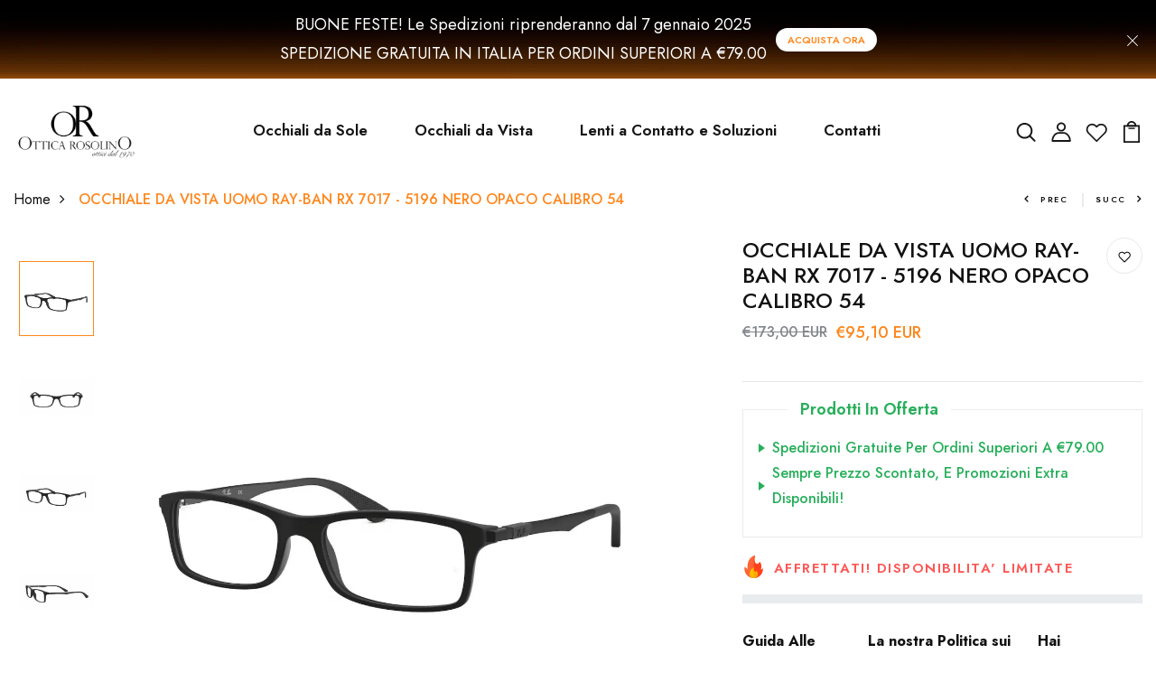

--- FILE ---
content_type: text/html; charset=utf-8
request_url: https://otticarosolino.it/products/occhiale-da-vista-uomo-ray-ban-rx-7017-5196-nero-opaco-calibro-54
body_size: 53801
content:
<!DOCTYPE html>
<!--[if IE 8]><html class="no-js lt-ie9" lang="en"> <![endif]-->
<!--[if IE 9 ]><html class="ie9 no-js"> <![endif]-->
<!--[if (gt IE 9)|!(IE)]><!--> <html class="no-js p-0"  > <!--<![endif]-->
<head>
 <script>/* start spd config */window._spt_delay_keywords=["/gtag/js,gtag(,/checkouts,/tiktok-track.js,/hotjar-,/smile-,/adoric.js,/wpm/,fbq("];/* end spd config */</script>
 
    <script async src='https://cdn.shopify.com/s/files/1/0411/8639/4277/t/11/assets/spotlight.js'></script>

    <link async href='https://cdn.shopify.com/s/files/1/0411/8639/4277/t/11/assets/ymq-option.css' rel='stylesheet'>
    
	<link async href='https://option.ymq.cool/option/bottom.css' rel='stylesheet'> 

	<style id="ymq-jsstyle"></style>
	<script>
		window.best_option = window.best_option || {}; 

		best_option.shop = `ottica-rosolino.myshopify.com`; 

		best_option.page = `product`; 

		best_option.ymq_option_branding = {}; 
		  
			best_option.ymq_option_branding = {"button":{"--button-background-checked-color":"#000000","--button-background-color":"#FFFFFF","--button-background-disabled-color":"#FFFFFF","--button-border-checked-color":"#000000","--button-border-color":"#000000","--button-border-disabled-color":"#000000","--button-font-checked-color":"#FFFFFF","--button-font-disabled-color":"#cccccc","--button-font-color":"#000000","--button-border-radius":"0","--button-font-size":"14","--button-line-height":"20","--button-margin-l-r":"4","--button-margin-u-d":"4","--button-padding-l-r":"16","--button-padding-u-d":"8"},"radio":{"--radio-border-color":"#BBC1E1","--radio-border-checked-color":"#BBC1E1","--radio-border-disabled-color":"#BBC1E1","--radio-border-hover-color":"#BBC1E1","--radio-background-color":"#FFFFFF","--radio-background-checked-color":"#275EFE","--radio-background-disabled-color":"#E1E6F9","--radio-background-hover-color":"#FFFFFF","--radio-inner-color":"#E1E6F9","--radio-inner-checked-color":"#FFFFFF","--radio-inner-disabled-color":"#FFFFFF"},"input":{"--input-background-checked-color":"#FFFFFF","--input-background-color":"#FFFFFF","--input-border-checked-color":"#000000","--input-border-color":"#000000","--input-font-checked-color":"#000000","--input-font-color":"#000000","--input-border-radius":"0","--input-font-size":"14","--input-padding-l-r":"16","--input-padding-u-d":"9","--input-width":"100","--input-max-width":"400"},"select":{"--select-border-color":"#000000","--select-border-checked-color":"#000000","--select-background-color":"#FFFFFF","--select-background-checked-color":"#FFFFFF","--select-font-color":"#000000","--select-font-checked-color":"#000000","--select-option-background-color":"#FFFFFF","--select-option-background-checked-color":"#F5F9FF","--select-option-background-disabled-color":"#FFFFFF","--select-option-font-color":"#000000","--select-option-font-checked-color":"#000000","--select-option-font-disabled-color":"#CCCCCC","--select-padding-u-d":"9","--select-padding-l-r":"16","--select-option-padding-u-d":"9","--select-option-padding-l-r":"16","--select-width":"100","--select-max-width":"400","--select-font-size":"14","--select-border-radius":"0"},"multiple":{"--multiple-background-color":"#F5F9FF","--multiple-font-color":"#000000","--multiple-padding-u-d":"2","--multiple-padding-l-r":"8","--multiple-font-size":"12","--multiple-border-radius":"0"},"img":{"--img-border-color":"#E1E1E1","--img-border-checked-color":"#000000","--img-border-disabled-color":"#000000","--img-width":"50","--img-height":"50","--img-margin-u-d":"2","--img-margin-l-r":"2","--img-border-radius":"4"},"upload":{"--upload-background-color":"#409EFF","--upload-font-color":"#FFFFFF","--upload-border-color":"#409EFF","--upload-padding-u-d":"12","--upload-padding-l-r":"20","--upload-font-size":"12","--upload-border-radius":"4"},"cart":{"--cart-border-color":"#000000","--buy-border-color":"#000000","--cart-border-hover-color":"#000000","--buy-border-hover-color":"#000000","--cart-background-color":"#000000","--buy-background-color":"#000000","--cart-background-hover-color":"#000000","--buy-background-hover-color":"#000000","--cart-font-color":"#FFFFFF","--buy-font-color":"#FFFFFF","--cart-font-hover-color":"#FFFFFF","--buy-font-hover-color":"#FFFFFF","--cart-padding-u-d":"12","--cart-padding-l-r":"16","--buy-padding-u-d":"12","--buy-padding-l-r":"16","--cart-margin-u-d":"4","--cart-margin-l-r":"0","--buy-margin-u-d":"4","--buy-margin-l-r":"0","--cart-width":"100","--cart-max-width":"800","--buy-width":"100","--buy-max-width":"800","--cart-font-size":"14","--cart-border-radius":"0","--buy-font-size":"14","--buy-border-radius":"0"},"quantity":{"--quantity-border-color":"#A6A3A3","--quantity-font-color":"#000000","--quantity-background-color":"#FFFFFF","--quantity-width":"150","--quantity-height":"40","--quantity-font-size":"14","--quantity-border-radius":"0"},"global":{"--global-title-color":"#000000","--global-help-color":"#000000","--global-error-color":"#DC3545","--global-title-font-size":"14","--global-help-font-size":"12","--global-error-font-size":"12","--global-margin-top":"0","--global-margin-bottom":"20","--global-margin-left":"0","--global-margin-right":"0","--global-title-margin-top":"0","--global-title-margin-bottom":"5","--global-title-margin-left":"0","--global-title-margin-right":"0","--global-help-margin-top":"5","--global-help-margin-bottom":"0","--global-help-margin-left":"0","--global-help-margin-right":"0","--global-error-margin-top":"5","--global-error-margin-bottom":"0","--global-error-margin-left":"0","--global-error-margin-right":"0"},"discount":{"--new-discount-normal-color":"#1878B9","--new-discount-error-color":"#E22120","--new-discount-layout":"flex-end"},"lan":{"require":"This is a required field.","email":"Please enter a valid email address.","phone":"Please enter the correct phone.","number":"Please enter an number.","integer":"Please enter an integer.","min_char":"Please enter no less than %s characters.","max_char":"Please enter no more than %s characters.","max_s":"Please choose less than %s options.","min_s":"Please choose more than %s options.","total_s":"Please choose %s options.","min":"Please enter no less than %s.","max":"Please enter no more than %s.","currency":"EUR","sold_out":"sold out","please_choose":"Please choose","add_to_cart":"ADD TO CART","buy_it_now":"BUY IT NOW","add_price_text":"Selection will add %s to the price","discount_code":"Discount code","application":"Apply","discount_error1":"Enter a valid discount code","discount_error2":"discount code isn't valid for the items in your cart"},"price":{"--price-border-color":"#000000","--price-background-color":"#FFFFFF","--price-font-color":"#000000","--price-price-font-color":"#03de90","--price-padding-u-d":"9","--price-padding-l-r":"16","--price-width":"100","--price-max-width":"400","--price-font-size":"14","--price-border-radius":"0"},"extra":{"is_show":"0","plan":0,"quantity-box":"1","price-value":"3,4,15,6,16,7","variant-original-margin-bottom":"15","strong-dorp-down":"1","radio-unchecked":"1","img-option-bigger":1,"add-button-reload":1,"buy-now-new":1,"open-theme-buy-now":"1","open-theme-ajax-cart":"1","free_plan":0,"img_cdn":1,"timestamp":1655834959,"new":2,"close":"1","variant-original":"1","app-status":"1"}}; 
		 
	        
		best_option.product = {"id":7416474075288,"title":"OCCHIALE DA VISTA UOMO RAY-BAN RX 7017 - 5196 NERO OPACO CALIBRO 54","handle":"occhiale-da-vista-uomo-ray-ban-rx-7017-5196-nero-opaco-calibro-54","description":"\u003cmeta charset=\"utf-8\"\u003e\n\u003ctable class=\"table table-bordered\" data-mce-fragment=\"1\"\u003e\n\u003cthead data-mce-fragment=\"1\"\u003e\n\u003ctr data-mce-fragment=\"1\"\u003e\n\u003ctd colspan=\"2\" data-mce-fragment=\"1\"\u003e\u003cstrong data-mce-fragment=\"1\"\u003eDETTAGLI PRODOTTO\u003c\/strong\u003e\u003c\/td\u003e\n\u003c\/tr\u003e\n\u003c\/thead\u003e\n\u003ctbody data-mce-fragment=\"1\"\u003e\n\u003ctr data-mce-fragment=\"1\"\u003e\n\u003ctd data-mce-fragment=\"1\"\u003eTIPOLOGIA\u003c\/td\u003e\n\u003ctd data-mce-fragment=\"1\"\u003eOCCHIALE DA VISTA\u003c\/td\u003e\n\u003c\/tr\u003e\n\u003ctr data-mce-fragment=\"1\"\u003e\n\u003ctd data-mce-fragment=\"1\"\u003eCODICE COLORE\u003c\/td\u003e\n\u003ctd data-mce-fragment=\"1\"\u003e5196\u003c\/td\u003e\n\u003c\/tr\u003e\n\u003ctr data-mce-fragment=\"1\"\u003e\n\u003ctd data-mce-fragment=\"1\"\u003eMATERIALE TELAIO\u003c\/td\u003e\n\u003ctd data-mce-fragment=\"1\"\u003ePLASTICA\u003c\/td\u003e\n\u003c\/tr\u003e\n\u003ctr data-mce-fragment=\"1\"\u003e\n\u003ctd data-mce-fragment=\"1\"\u003eMATERIALE LENTE\u003c\/td\u003e\n\u003ctd data-mce-fragment=\"1\"\u003eLENTE DEMO\u003c\/td\u003e\n\u003c\/tr\u003e\n\u003ctr data-mce-fragment=\"1\"\u003e\n\u003ctd data-mce-fragment=\"1\"\u003eCOLORE TELAIO\u003c\/td\u003e\n\u003ctd data-mce-fragment=\"1\"\u003eMATTE BLACK\u003c\/td\u003e\n\u003c\/tr\u003e\n\u003ctr data-mce-fragment=\"1\"\u003e\n\u003ctd data-mce-fragment=\"1\"\u003eCOLORE LENTE\u003c\/td\u003e\n\u003ctd data-mce-fragment=\"1\"\u003eTRANSPARENT\u003c\/td\u003e\n\u003c\/tr\u003e\n\u003ctr data-mce-fragment=\"1\"\u003e\n\u003ctd data-mce-fragment=\"1\"\u003ePONTE\u003c\/td\u003e\n\u003ctd data-mce-fragment=\"1\"\u003e17\u003c\/td\u003e\n\u003c\/tr\u003e\n\u003ctr data-mce-fragment=\"1\"\u003e\n\u003ctd data-mce-fragment=\"1\"\u003eLUNGHEZZA ASTE\u003c\/td\u003e\n\u003ctd data-mce-fragment=\"1\"\u003e140,145\u003c\/td\u003e\n\u003c\/tr\u003e\n\u003ctr data-mce-fragment=\"1\"\u003e\n\u003ctd data-mce-fragment=\"1\"\u003eLARGHEZZA LENTE\u003c\/td\u003e\n\u003ctd data-mce-fragment=\"1\"\u003e52.1,53.5\u003c\/td\u003e\n\u003c\/tr\u003e\n\u003ctr data-mce-fragment=\"1\"\u003e\n\u003ctd data-mce-fragment=\"1\"\u003eALTEZZA LENTE\u003c\/td\u003e\n\u003ctd data-mce-fragment=\"1\"\u003e31.8,32.6\u003c\/td\u003e\n\u003c\/tr\u003e\n\u003ctr data-mce-fragment=\"1\"\u003e\n\u003ctd data-mce-fragment=\"1\"\u003eFORMA OCCHIALE\u003c\/td\u003e\n\u003ctd data-mce-fragment=\"1\"\u003eRETTANGOLARE\u003c\/td\u003e\n\u003c\/tr\u003e\n\u003ctr data-mce-fragment=\"1\"\u003e\n\u003ctd data-mce-fragment=\"1\"\u003eBASE LENTE\u003c\/td\u003e\n\u003ctd data-mce-fragment=\"1\"\u003eBASE 4\u003c\/td\u003e\n\u003c\/tr\u003e\n\u003ctr data-mce-fragment=\"1\"\u003e\n\u003ctd data-mce-fragment=\"1\"\u003ePOLARIZZATO\u003c\/td\u003e\n\u003ctd data-mce-fragment=\"1\"\u003eNO\u003c\/td\u003e\n\u003c\/tr\u003e\n\u003ctr data-mce-fragment=\"1\"\u003e\n\u003ctd data-mce-fragment=\"1\"\u003eFOTOCROMATICO\u003c\/td\u003e\n\u003ctd data-mce-fragment=\"1\"\u003eN\u003c\/td\u003e\n\u003c\/tr\u003e\n\u003ctr data-mce-fragment=\"1\"\u003e\n\u003ctd data-mce-fragment=\"1\"\u003eGRADUABILE\u003c\/td\u003e\n\u003ctd data-mce-fragment=\"1\"\u003eY\u003c\/td\u003e\n\u003c\/tr\u003e\n\u003ctr data-mce-fragment=\"1\"\u003e\n\u003ctd data-mce-fragment=\"1\"\u003eGENERE\u003c\/td\u003e\n\u003ctd data-mce-fragment=\"1\"\u003eUNISEX\u003c\/td\u003e\n\u003c\/tr\u003e\n\u003ctr data-mce-fragment=\"1\"\u003e\n\u003ctd data-mce-fragment=\"1\"\u003eCODICE MODELLO\u003c\/td\u003e\n\u003ctd data-mce-fragment=\"1\"\u003e0RX7017\u003c\/td\u003e\n\u003c\/tr\u003e\n\u003c\/tbody\u003e\n\u003c\/table\u003e","published_at":"2022-10-04T21:19:32+02:00","created_at":"2022-10-04T21:19:32+02:00","vendor":"Ray Ban","type":"","tags":["Occhiali da vista","occhiali da vista donna","occhiali da vista ray ban","occhiali da vista Unisex","occhiali da vista uomo","ray ban vista"],"price":9510,"price_min":9510,"price_max":9510,"available":true,"price_varies":false,"compare_at_price":17300,"compare_at_price_min":17300,"compare_at_price_max":17300,"compare_at_price_varies":false,"variants":[{"id":42171359264920,"title":"Default Title","option1":"Default Title","option2":null,"option3":null,"sku":null,"requires_shipping":true,"taxable":true,"featured_image":null,"available":true,"name":"OCCHIALE DA VISTA UOMO RAY-BAN RX 7017 - 5196 NERO OPACO CALIBRO 54","public_title":null,"options":["Default Title"],"price":9510,"weight":0,"compare_at_price":17300,"inventory_management":"shopify","barcode":"8053672061819","requires_selling_plan":false,"selling_plan_allocations":[]}],"images":["\/\/otticarosolino.it\/cdn\/shop\/products\/ray-ban-vista-rx-7017-5196-matte-black-8053672690149-1100x1100w.jpg?v=1664911177","\/\/otticarosolino.it\/cdn\/shop\/products\/ray-ban-vista-rx-7017-5196-matte-black-8053672690149-1-1100x1100w.jpg?v=1664911177","\/\/otticarosolino.it\/cdn\/shop\/products\/ray-ban-vista-rx-7017-5196-matte-black-8053672690149-2-1100x1100w.jpg?v=1664911177","\/\/otticarosolino.it\/cdn\/shop\/products\/ray-ban-vista-rx-7017-5196-matte-black-8053672690149-3-1100x1100w.jpg?v=1664911177","\/\/otticarosolino.it\/cdn\/shop\/products\/ray-ban-vista-rx-7017-5196-matte-black-8053672690149-4-1100x1100w.jpg?v=1664911178"],"featured_image":"\/\/otticarosolino.it\/cdn\/shop\/products\/ray-ban-vista-rx-7017-5196-matte-black-8053672690149-1100x1100w.jpg?v=1664911177","options":["Title"],"media":[{"alt":null,"id":34539750883480,"position":1,"preview_image":{"aspect_ratio":1.0,"height":1100,"width":1100,"src":"\/\/otticarosolino.it\/cdn\/shop\/products\/ray-ban-vista-rx-7017-5196-matte-black-8053672690149-1100x1100w.jpg?v=1664911177"},"aspect_ratio":1.0,"height":1100,"media_type":"image","src":"\/\/otticarosolino.it\/cdn\/shop\/products\/ray-ban-vista-rx-7017-5196-matte-black-8053672690149-1100x1100w.jpg?v=1664911177","width":1100},{"alt":null,"id":34539750949016,"position":2,"preview_image":{"aspect_ratio":1.0,"height":1100,"width":1100,"src":"\/\/otticarosolino.it\/cdn\/shop\/products\/ray-ban-vista-rx-7017-5196-matte-black-8053672690149-1-1100x1100w.jpg?v=1664911177"},"aspect_ratio":1.0,"height":1100,"media_type":"image","src":"\/\/otticarosolino.it\/cdn\/shop\/products\/ray-ban-vista-rx-7017-5196-matte-black-8053672690149-1-1100x1100w.jpg?v=1664911177","width":1100},{"alt":null,"id":34539750981784,"position":3,"preview_image":{"aspect_ratio":1.0,"height":1100,"width":1100,"src":"\/\/otticarosolino.it\/cdn\/shop\/products\/ray-ban-vista-rx-7017-5196-matte-black-8053672690149-2-1100x1100w.jpg?v=1664911177"},"aspect_ratio":1.0,"height":1100,"media_type":"image","src":"\/\/otticarosolino.it\/cdn\/shop\/products\/ray-ban-vista-rx-7017-5196-matte-black-8053672690149-2-1100x1100w.jpg?v=1664911177","width":1100},{"alt":null,"id":34539751014552,"position":4,"preview_image":{"aspect_ratio":1.0,"height":1100,"width":1100,"src":"\/\/otticarosolino.it\/cdn\/shop\/products\/ray-ban-vista-rx-7017-5196-matte-black-8053672690149-3-1100x1100w.jpg?v=1664911177"},"aspect_ratio":1.0,"height":1100,"media_type":"image","src":"\/\/otticarosolino.it\/cdn\/shop\/products\/ray-ban-vista-rx-7017-5196-matte-black-8053672690149-3-1100x1100w.jpg?v=1664911177","width":1100},{"alt":null,"id":34539751047320,"position":5,"preview_image":{"aspect_ratio":1.0,"height":1100,"width":1100,"src":"\/\/otticarosolino.it\/cdn\/shop\/products\/ray-ban-vista-rx-7017-5196-matte-black-8053672690149-4-1100x1100w.jpg?v=1664911178"},"aspect_ratio":1.0,"height":1100,"media_type":"image","src":"\/\/otticarosolino.it\/cdn\/shop\/products\/ray-ban-vista-rx-7017-5196-matte-black-8053672690149-4-1100x1100w.jpg?v=1664911178","width":1100}],"requires_selling_plan":false,"selling_plan_groups":[],"content":"\u003cmeta charset=\"utf-8\"\u003e\n\u003ctable class=\"table table-bordered\" data-mce-fragment=\"1\"\u003e\n\u003cthead data-mce-fragment=\"1\"\u003e\n\u003ctr data-mce-fragment=\"1\"\u003e\n\u003ctd colspan=\"2\" data-mce-fragment=\"1\"\u003e\u003cstrong data-mce-fragment=\"1\"\u003eDETTAGLI PRODOTTO\u003c\/strong\u003e\u003c\/td\u003e\n\u003c\/tr\u003e\n\u003c\/thead\u003e\n\u003ctbody data-mce-fragment=\"1\"\u003e\n\u003ctr data-mce-fragment=\"1\"\u003e\n\u003ctd data-mce-fragment=\"1\"\u003eTIPOLOGIA\u003c\/td\u003e\n\u003ctd data-mce-fragment=\"1\"\u003eOCCHIALE DA VISTA\u003c\/td\u003e\n\u003c\/tr\u003e\n\u003ctr data-mce-fragment=\"1\"\u003e\n\u003ctd data-mce-fragment=\"1\"\u003eCODICE COLORE\u003c\/td\u003e\n\u003ctd data-mce-fragment=\"1\"\u003e5196\u003c\/td\u003e\n\u003c\/tr\u003e\n\u003ctr data-mce-fragment=\"1\"\u003e\n\u003ctd data-mce-fragment=\"1\"\u003eMATERIALE TELAIO\u003c\/td\u003e\n\u003ctd data-mce-fragment=\"1\"\u003ePLASTICA\u003c\/td\u003e\n\u003c\/tr\u003e\n\u003ctr data-mce-fragment=\"1\"\u003e\n\u003ctd data-mce-fragment=\"1\"\u003eMATERIALE LENTE\u003c\/td\u003e\n\u003ctd data-mce-fragment=\"1\"\u003eLENTE DEMO\u003c\/td\u003e\n\u003c\/tr\u003e\n\u003ctr data-mce-fragment=\"1\"\u003e\n\u003ctd data-mce-fragment=\"1\"\u003eCOLORE TELAIO\u003c\/td\u003e\n\u003ctd data-mce-fragment=\"1\"\u003eMATTE BLACK\u003c\/td\u003e\n\u003c\/tr\u003e\n\u003ctr data-mce-fragment=\"1\"\u003e\n\u003ctd data-mce-fragment=\"1\"\u003eCOLORE LENTE\u003c\/td\u003e\n\u003ctd data-mce-fragment=\"1\"\u003eTRANSPARENT\u003c\/td\u003e\n\u003c\/tr\u003e\n\u003ctr data-mce-fragment=\"1\"\u003e\n\u003ctd data-mce-fragment=\"1\"\u003ePONTE\u003c\/td\u003e\n\u003ctd data-mce-fragment=\"1\"\u003e17\u003c\/td\u003e\n\u003c\/tr\u003e\n\u003ctr data-mce-fragment=\"1\"\u003e\n\u003ctd data-mce-fragment=\"1\"\u003eLUNGHEZZA ASTE\u003c\/td\u003e\n\u003ctd data-mce-fragment=\"1\"\u003e140,145\u003c\/td\u003e\n\u003c\/tr\u003e\n\u003ctr data-mce-fragment=\"1\"\u003e\n\u003ctd data-mce-fragment=\"1\"\u003eLARGHEZZA LENTE\u003c\/td\u003e\n\u003ctd data-mce-fragment=\"1\"\u003e52.1,53.5\u003c\/td\u003e\n\u003c\/tr\u003e\n\u003ctr data-mce-fragment=\"1\"\u003e\n\u003ctd data-mce-fragment=\"1\"\u003eALTEZZA LENTE\u003c\/td\u003e\n\u003ctd data-mce-fragment=\"1\"\u003e31.8,32.6\u003c\/td\u003e\n\u003c\/tr\u003e\n\u003ctr data-mce-fragment=\"1\"\u003e\n\u003ctd data-mce-fragment=\"1\"\u003eFORMA OCCHIALE\u003c\/td\u003e\n\u003ctd data-mce-fragment=\"1\"\u003eRETTANGOLARE\u003c\/td\u003e\n\u003c\/tr\u003e\n\u003ctr data-mce-fragment=\"1\"\u003e\n\u003ctd data-mce-fragment=\"1\"\u003eBASE LENTE\u003c\/td\u003e\n\u003ctd data-mce-fragment=\"1\"\u003eBASE 4\u003c\/td\u003e\n\u003c\/tr\u003e\n\u003ctr data-mce-fragment=\"1\"\u003e\n\u003ctd data-mce-fragment=\"1\"\u003ePOLARIZZATO\u003c\/td\u003e\n\u003ctd data-mce-fragment=\"1\"\u003eNO\u003c\/td\u003e\n\u003c\/tr\u003e\n\u003ctr data-mce-fragment=\"1\"\u003e\n\u003ctd data-mce-fragment=\"1\"\u003eFOTOCROMATICO\u003c\/td\u003e\n\u003ctd data-mce-fragment=\"1\"\u003eN\u003c\/td\u003e\n\u003c\/tr\u003e\n\u003ctr data-mce-fragment=\"1\"\u003e\n\u003ctd data-mce-fragment=\"1\"\u003eGRADUABILE\u003c\/td\u003e\n\u003ctd data-mce-fragment=\"1\"\u003eY\u003c\/td\u003e\n\u003c\/tr\u003e\n\u003ctr data-mce-fragment=\"1\"\u003e\n\u003ctd data-mce-fragment=\"1\"\u003eGENERE\u003c\/td\u003e\n\u003ctd data-mce-fragment=\"1\"\u003eUNISEX\u003c\/td\u003e\n\u003c\/tr\u003e\n\u003ctr data-mce-fragment=\"1\"\u003e\n\u003ctd data-mce-fragment=\"1\"\u003eCODICE MODELLO\u003c\/td\u003e\n\u003ctd data-mce-fragment=\"1\"\u003e0RX7017\u003c\/td\u003e\n\u003c\/tr\u003e\n\u003c\/tbody\u003e\n\u003c\/table\u003e"}; 

		best_option.ymq_has_only_default_variant = true; 
		 

        
            best_option.ymq_status = {}; 
    		 
    
    		best_option.ymq_variantjson = {}; 
    		 
    
    		best_option.ymq_option_data = {}; 
    		

    		best_option.ymq_option_condition = {}; 
    		 
              
        


        best_option.product_collections = {};
        
            best_option.product_collections[615250592091] = {"id":615250592091,"handle":"occhiali-da-vista-1","title":"Occhiali da Vista","updated_at":"2026-01-16T11:15:04+01:00","body_html":"","published_at":"2024-01-23T12:39:31+01:00","sort_order":"alpha-asc","template_suffix":"","disjunctive":false,"rules":[{"column":"title","relation":"contains","condition":"OCCHIALE"},{"column":"title","relation":"contains","condition":"VISTA"}],"published_scope":"global"};
        
            best_option.product_collections[615574896987] = {"id":615574896987,"handle":"occhiali-da-vista-donna","title":"Occhiali da Vista - Donna","updated_at":"2026-01-16T11:15:04+01:00","body_html":"","published_at":"2024-01-27T16:55:14+01:00","sort_order":"best-selling","template_suffix":"","disjunctive":false,"rules":[{"column":"tag","relation":"equals","condition":"occhiali da vista donna"}],"published_scope":"global"};
        
            best_option.product_collections[615574634843] = {"id":615574634843,"handle":"occhiali-da-vista-uomo","title":"Occhiali da vista - Uomo","updated_at":"2026-01-16T11:15:04+01:00","body_html":"","published_at":"2024-01-27T16:51:05+01:00","sort_order":"best-selling","template_suffix":"","disjunctive":false,"rules":[{"column":"tag","relation":"equals","condition":"occhiali da vista uomo"}],"published_scope":"global"};
        
            best_option.product_collections[608918896987] = {"id":608918896987,"handle":"ray-ban-vista","updated_at":"2026-01-16T11:15:04+01:00","published_at":"2023-10-24T21:26:15+02:00","sort_order":"manual","template_suffix":"","published_scope":"global","title":"Ray-Ban vista","body_html":""};
        
            best_option.product_collections[616029323611] = {"id":616029323611,"handle":"ultimi-arrivi","title":"Ultimi Arrivi Occhiali da Vista","updated_at":"2026-01-16T13:05:20+01:00","body_html":"","published_at":"2024-02-03T11:29:25+01:00","sort_order":"created-desc","template_suffix":"","disjunctive":true,"rules":[{"column":"title","relation":"contains","condition":"Vista"}],"published_scope":"global"};
        


        best_option.ymq_template_options = {};
	    best_option.ymq_option_template = {};
		best_option.ymq_option_template_condition = {}; 
	    
	    
	    

        
            best_option.ymq_option_template_sort = `501,502,503,504,505,508,509,510,506`;
        

        
            best_option.ymq_option_template_sort_before = false;
        
        
        
        best_option.ymq_option_template_c_t = {};
  		best_option.ymq_option_template_condition_c_t = {};
        best_option.ymq_option_template_assign_c_t = {};
        
        
            
            
                
                
                    best_option.ymq_template_options[`tem501`] = {"template":{"ymq501tem1":{"id":"501tem1","type":"3","options":{"501tem1_1":{"link":"","allow_link":0,"weight":"","sku":"","id":"501tem1_1","price":"","value":"8.80","hasstock":0,"one_time":"0","default":"0","canvas_type":"2","canvas1":"","canvas2":"","qty_input":0},"501tem1_2":{"link":"","allow_link":0,"weight":"","sku":"","id":"501tem1_2","price":"","value":"8.40","hasstock":0,"one_time":"0","default":"0","canvas_type":"2","canvas1":"","canvas2":"","qty_input":0},"501tem1_3":{"link":"","allow_link":0,"weight":"","sku":"","id":"501tem1_3","price":"","value":"9.00","hasstock":1,"one_time":"0","default":"0","canvas_type":"2","canvas1":"","canvas2":"","qty_input":0},"501tem1_4":{"link":"","allow_link":0,"weight":"","sku":"","id":"501tem1_4","price":"","value":"8.50","hasstock":1,"one_time":"0","default":"0","canvas_type":"2","canvas1":"","canvas2":"","qty_input":0}},"label":"Raggio (BC)","open_new_window":1,"is_get_to_cart":1,"onetime":0,"required":"0","column_width":"","tooltip":"","tooltip_position":"1","hide_title":"0","class":"","help":"","alert_text":"","a_t1":"","a_t2":"","a_width":"700","min_s":"","max_s":""}},"condition":{},"assign":{"type":0,"manual":{"tag":"","collection":"","product":"5534141907096"},"automate":{"type":"1","data":{"1":{"tem_condition":1,"tem_condition_type":1,"tem_condition_value":""}}}}};
                    best_option.ymq_option_template_c_t[`tem501`] = best_option.ymq_template_options[`tem501`]['template'];
                    best_option.ymq_option_template_condition_c_t[`tem501`] = best_option.ymq_template_options[`tem501`]['condition'];
                    best_option.ymq_option_template_assign_c_t[`tem501`] = best_option.ymq_template_options[`tem501`]['assign'];
                
            
                
                
                    best_option.ymq_template_options[`tem502`] = {"template":{"ymq502tem1":{"id":"502tem1","type":"3","options":{"502tem1_1":{"link":"","allow_link":0,"weight":"","sku":"","id":"502tem1_1","price":"","value":"5°","hasstock":1,"one_time":"0","default":"0","canvas_type":"2","canvas1":"","canvas2":"","qty_input":0},"502tem1_2":{"link":"","allow_link":0,"weight":"","sku":"","id":"502tem1_2","price":"","value":"10°","hasstock":1,"one_time":"0","default":"0","canvas_type":"2","canvas1":"","canvas2":"","qty_input":0},"502tem1_3":{"link":"","allow_link":0,"weight":"","sku":"","id":"502tem1_3","price":"","value":"15°","hasstock":1,"one_time":"0","default":"0","canvas_type":"2","canvas1":"","canvas2":"","qty_input":0},"502tem1_4":{"link":"","allow_link":0,"weight":"","sku":"","id":"502tem1_4","price":"","value":"20°","hasstock":1,"one_time":"0","default":"0","canvas_type":"2","canvas1":"","canvas2":"","qty_input":0},"502tem1_5":{"link":"","allow_link":0,"weight":"","sku":"","id":"502tem1_5","price":"","value":"25°","hasstock":1,"one_time":"0","default":"0","canvas_type":"2","canvas1":"","canvas2":"","qty_input":0},"502tem1_6":{"link":"","allow_link":0,"weight":"","sku":"","id":"502tem1_6","price":"","value":"30°","hasstock":1,"one_time":"0","default":"0","canvas_type":"2","canvas1":"","canvas2":"","qty_input":0},"502tem1_7":{"link":"","allow_link":0,"weight":"","sku":"","id":"502tem1_7","price":"","value":"35°","hasstock":1,"one_time":"0","default":"0","canvas_type":"2","canvas1":"","canvas2":"","qty_input":0},"502tem1_8":{"link":"","allow_link":0,"weight":"","sku":"","id":"502tem1_8","price":"","value":"40°","hasstock":1,"one_time":"0","default":"0","canvas_type":"2","canvas1":"","canvas2":"","qty_input":0},"502tem1_9":{"link":"","allow_link":0,"weight":"","sku":"","id":"502tem1_9","price":"","value":"45°","hasstock":1,"one_time":"0","default":"0","canvas_type":"2","canvas1":"","canvas2":"","qty_input":0},"502tem1_10":{"link":"","allow_link":0,"weight":"","sku":"","id":"502tem1_10","price":"","value":"50°","hasstock":1,"one_time":"0","default":"0","canvas_type":"2","canvas1":"","canvas2":"","qty_input":0},"502tem1_11":{"link":"","allow_link":0,"weight":"","sku":"","id":"502tem1_11","price":"","value":"55°","hasstock":1,"one_time":"0","default":"0","canvas_type":"2","canvas1":"","canvas2":"","qty_input":0},"502tem1_12":{"link":"","allow_link":0,"weight":"","sku":"","id":"502tem1_12","price":"","value":"60°","hasstock":1,"one_time":"0","default":"0","canvas_type":"2","canvas1":"","canvas2":"","qty_input":0},"502tem1_13":{"link":"","allow_link":0,"weight":"","sku":"","id":"502tem1_13","price":"","value":"65°","hasstock":1,"one_time":"0","default":"0","canvas_type":"2","canvas1":"","canvas2":"","qty_input":0},"502tem1_14":{"link":"","allow_link":0,"weight":"","sku":"","id":"502tem1_14","price":"","value":"70° ","hasstock":1,"one_time":"0","default":"0","canvas_type":"2","canvas1":"","canvas2":"","qty_input":0},"502tem1_15":{"link":"","allow_link":0,"weight":"","sku":"","id":"502tem1_15","price":"","value":"75°","hasstock":1,"one_time":"0","default":"0","canvas_type":"2","canvas1":"","canvas2":"","qty_input":0},"502tem1_16":{"link":"","allow_link":0,"weight":"","sku":"","id":"502tem1_16","price":"","value":"80°","hasstock":1,"one_time":"0","default":"0","canvas_type":"2","canvas1":"","canvas2":"","qty_input":0},"502tem1_17":{"link":"","allow_link":0,"weight":"","sku":"","id":"502tem1_17","price":"","value":"85 °","hasstock":1,"one_time":"0","default":"0","canvas_type":"2","canvas1":"","canvas2":"","qty_input":0},"502tem1_18":{"link":"","allow_link":0,"weight":"","sku":"","id":"502tem1_18","price":"","value":"90° ","hasstock":1,"one_time":"0","default":"0","canvas_type":"2","canvas1":"","canvas2":"","qty_input":0},"502tem1_19":{"link":"","allow_link":0,"weight":"","sku":"","id":"502tem1_19","price":"","value":"95°","hasstock":1,"one_time":"0","default":"0","canvas_type":"2","canvas1":"","canvas2":"","qty_input":0},"502tem1_20":{"link":"","allow_link":0,"weight":"","sku":"","id":"502tem1_20","price":"","value":"100°","hasstock":1,"one_time":"0","default":"0","canvas_type":"2","canvas1":"","canvas2":"","qty_input":0},"502tem1_21":{"link":"","allow_link":0,"weight":"","sku":"","id":"502tem1_21","price":"","value":"105°","hasstock":1,"one_time":"0","default":"0","canvas_type":"2","canvas1":"","canvas2":"","qty_input":0},"502tem1_22":{"link":"","allow_link":0,"weight":"","sku":"","id":"502tem1_22","price":"","value":"110°","hasstock":1,"one_time":"0","default":"0","canvas_type":"2","canvas1":"","canvas2":"","qty_input":0},"502tem1_23":{"link":"","allow_link":0,"weight":"","sku":"","id":"502tem1_23","price":"","value":"115°","hasstock":1,"one_time":"0","default":"0","canvas_type":"2","canvas1":"","canvas2":"","qty_input":0},"502tem1_24":{"link":"","allow_link":0,"weight":"","sku":"","id":"502tem1_24","price":"","value":"120°","hasstock":1,"one_time":"0","default":"0","canvas_type":"2","canvas1":"","canvas2":"","qty_input":0},"502tem1_25":{"link":"","allow_link":0,"weight":"","sku":"","id":"502tem1_25","price":"","value":"125°","hasstock":1,"one_time":"0","default":"0","canvas_type":"2","canvas1":"","canvas2":"","qty_input":0},"502tem1_26":{"link":"","allow_link":0,"weight":"","sku":"","id":"502tem1_26","price":"","value":"130°","hasstock":1,"one_time":"0","default":"0","canvas_type":"2","canvas1":"","canvas2":"","qty_input":0},"502tem1_27":{"link":"","allow_link":0,"weight":"","sku":"","id":"502tem1_27","price":"","value":"135°","hasstock":1,"one_time":"0","default":"0","canvas_type":"2","canvas1":"","canvas2":"","qty_input":0},"502tem1_28":{"link":"","allow_link":0,"weight":"","sku":"","id":"502tem1_28","price":"","value":"140°","hasstock":1,"one_time":"0","default":"0","canvas_type":"2","canvas1":"","canvas2":"","qty_input":0},"502tem1_29":{"link":"","allow_link":0,"weight":"","sku":"","id":"502tem1_29","price":"","value":"145°","hasstock":1,"one_time":"0","default":"0","canvas_type":"2","canvas1":"","canvas2":"","qty_input":0},"502tem1_30":{"link":"","allow_link":0,"weight":"","sku":"","id":"502tem1_30","price":"","value":"150°","hasstock":1,"one_time":"0","default":"0","canvas_type":"2","canvas1":"","canvas2":"","qty_input":0},"502tem1_31":{"link":"","allow_link":0,"weight":"","sku":"","id":"502tem1_31","price":"","value":"155°","hasstock":1,"one_time":"0","default":"0","canvas_type":"2","canvas1":"","canvas2":"","qty_input":0},"502tem1_32":{"link":"","allow_link":0,"weight":"","sku":"","id":"502tem1_32","price":"","value":"160°","hasstock":1,"one_time":"0","default":"0","canvas_type":"2","canvas1":"","canvas2":"","qty_input":0},"502tem1_33":{"link":"","allow_link":0,"weight":"","sku":"","id":"502tem1_33","price":"","value":"165°","hasstock":1,"one_time":"0","default":"0","canvas_type":"2","canvas1":"","canvas2":"","qty_input":0},"502tem1_34":{"link":"","allow_link":0,"weight":"","sku":"","id":"502tem1_34","price":"","value":"170°","hasstock":1,"one_time":"0","default":"0","canvas_type":"2","canvas1":"","canvas2":"","qty_input":0},"502tem1_35":{"link":"","allow_link":0,"weight":"","sku":"","id":"502tem1_35","price":"","value":"175°","hasstock":1,"one_time":"0","default":"0","canvas_type":"2","canvas1":"","canvas2":"","qty_input":0},"502tem1_36":{"link":"","allow_link":0,"weight":"","sku":"","id":"502tem1_36","price":"","value":"180°","hasstock":1,"one_time":"0","default":"0","canvas_type":"2","canvas1":"","canvas2":"","qty_input":0}},"label":"AXIS","open_new_window":1,"is_get_to_cart":1,"onetime":0,"required":"0","column_width":"","tooltip":"","tooltip_position":"1","hide_title":"0","class":"","help":"","alert_text":"","a_t1":"","a_t2":"","a_width":"700"}},"condition":{},"assign":{"type":0,"manual":{"tag":"","collection":"","product":""},"automate":{"type":"1","data":{"1":{"tem_condition":1,"tem_condition_type":1,"tem_condition_value":""}}}}};
                    best_option.ymq_option_template_c_t[`tem502`] = best_option.ymq_template_options[`tem502`]['template'];
                    best_option.ymq_option_template_condition_c_t[`tem502`] = best_option.ymq_template_options[`tem502`]['condition'];
                    best_option.ymq_option_template_assign_c_t[`tem502`] = best_option.ymq_template_options[`tem502`]['assign'];
                
            
                
                
                    best_option.ymq_template_options[`tem503`] = {"template":{"ymq503tem2":{"id":"503tem2","type":"3","options":{"503tem2_1":{"link":"","allow_link":0,"weight":"","sku":"","id":"503tem2_1","price":"","value":"-0.75","hasstock":1,"one_time":"0","default":"0","canvas_type":"2","canvas1":"","canvas2":"","qty_input":0},"503tem2_2":{"link":"","allow_link":0,"weight":"","sku":"","id":"503tem2_2","price":"","value":"-1.25","hasstock":1,"one_time":"0","default":"0","canvas_type":"2","canvas1":"","canvas2":"","qty_input":0},"503tem2_3":{"link":"","allow_link":0,"weight":"","sku":"","id":"503tem2_3","price":"","value":"-1.75","hasstock":1,"one_time":"0","default":"0","canvas_type":"2","canvas1":"","canvas2":"","qty_input":0},"503tem2_4":{"link":"","allow_link":0,"weight":"","sku":"","id":"503tem2_4","price":"","value":"-2.25","hasstock":1,"one_time":"0","default":"0","canvas_type":"2","canvas1":"","canvas2":"","qty_input":0}},"label":"CYL","open_new_window":1,"is_get_to_cart":1,"onetime":0,"required":"0","column_width":"","tooltip":"","tooltip_position":"1","hide_title":"0","class":"","help":"","alert_text":"","a_t1":"","a_t2":"","a_width":"700"}},"condition":{},"assign":{"type":0,"manual":{"tag":"","collection":"","product":""},"automate":{"type":"1","data":{"1":{"tem_condition":1,"tem_condition_type":1,"tem_condition_value":""}}}}};
                    best_option.ymq_option_template_c_t[`tem503`] = best_option.ymq_template_options[`tem503`]['template'];
                    best_option.ymq_option_template_condition_c_t[`tem503`] = best_option.ymq_template_options[`tem503`]['condition'];
                    best_option.ymq_option_template_assign_c_t[`tem503`] = best_option.ymq_template_options[`tem503`]['assign'];
                
            
                
                
                    best_option.ymq_template_options[`tem504`] = {"template":{"ymq504tem1":{"id":"504tem1","type":"3","options":{"504tem1_1":{"link":"","allow_link":0,"weight":"","sku":"","id":"504tem1_1","price":"","value":"+1.00 D","hasstock":1,"one_time":"0","default":"0","canvas_type":"2","canvas1":"","canvas2":"","qty_input":0},"504tem1_2":{"link":"","allow_link":0,"weight":"","sku":"","id":"504tem1_2","price":"","value":"+1.00 N","hasstock":1,"one_time":"0","default":"0","canvas_type":"2","canvas1":"","canvas2":"","qty_input":0},"504tem1_3":{"link":"","allow_link":0,"weight":"","sku":"","id":"504tem1_3","price":"","value":"+1.50 D","hasstock":1,"one_time":"0","default":"0","canvas_type":"2","canvas1":"","canvas2":"","qty_input":0},"504tem1_4":{"link":"","allow_link":0,"weight":"","sku":"","id":"504tem1_4","price":"","value":"+1.50 N","hasstock":1,"one_time":"0","default":"0","canvas_type":"2","canvas1":"","canvas2":"","qty_input":0},"504tem1_5":{"link":"","allow_link":0,"weight":"","sku":"","id":"504tem1_5","price":"","value":"+2.00 D","hasstock":1,"one_time":"0","default":"0","canvas_type":"2","canvas1":"","canvas2":"","qty_input":0},"504tem1_6":{"link":"","allow_link":0,"weight":"","sku":"","id":"504tem1_6","price":"","value":"+2.00 N","hasstock":1,"one_time":"0","default":"0","canvas_type":"2","canvas1":"","canvas2":"","qty_input":0},"504tem1_7":{"link":"","allow_link":0,"weight":"","sku":"","id":"504tem1_7","price":"","value":"+2.50 D","hasstock":1,"one_time":"0","default":"0","canvas_type":"2","canvas1":"","canvas2":"","qty_input":0},"504tem1_8":{"link":"","allow_link":0,"weight":"","sku":"","id":"504tem1_8","price":"","value":"+2.50 N","hasstock":1,"one_time":"0","default":"0","canvas_type":"2","canvas1":"","canvas2":"","qty_input":0},"504tem1_9":{"link":"","allow_link":0,"weight":"","sku":"","id":"504tem1_9","price":"","value":"+3.00 D","hasstock":1,"one_time":"0","default":"0","canvas_type":"2","canvas1":"","canvas2":"","qty_input":0},"504tem1_10":{"link":"","allow_link":0,"weight":"","sku":"","id":"504tem1_10","price":"","value":"+3.00 N","hasstock":1,"one_time":"0","default":"0","canvas_type":"2","canvas1":"","canvas2":"","qty_input":0},"504tem1_11":{"link":"","allow_link":0,"weight":"","sku":"","id":"504tem1_11","price":"","value":"+3.50 D","hasstock":1,"one_time":"0","default":"0","canvas_type":"2","canvas1":"","canvas2":"","qty_input":0},"504tem1_12":{"link":"","allow_link":0,"weight":"","sku":"","id":"504tem1_12","price":"","value":"+3.50 N","hasstock":1,"one_time":"0","default":"0","canvas_type":"2","canvas1":"","canvas2":"","qty_input":0},"504tem1_13":{"link":"","allow_link":0,"weight":"","sku":"","id":"504tem1_13","price":"","value":"+4.00 D","hasstock":1,"one_time":"0","default":"0","canvas_type":"2","canvas1":"","canvas2":"","qty_input":0},"504tem1_14":{"link":"","allow_link":0,"weight":"","sku":"","id":"504tem1_14","price":"","value":"+4.00 N","hasstock":1,"one_time":"0","default":"0","canvas_type":"2","canvas1":"","canvas2":"","qty_input":0}},"label":"Add","open_new_window":1,"is_get_to_cart":1,"onetime":0,"required":"0","column_width":"","tooltip":"","tooltip_position":"1","hide_title":"0","class":"","help":"","alert_text":"","a_t1":"","a_t2":"","a_width":"700"}},"condition":{},"assign":{"type":-1,"manual":{"tag":"","collection":"","product":""},"automate":{"type":"1","data":{"1":{"tem_condition":1,"tem_condition_type":1,"tem_condition_value":""}}}}};
                    best_option.ymq_option_template_c_t[`tem504`] = best_option.ymq_template_options[`tem504`]['template'];
                    best_option.ymq_option_template_condition_c_t[`tem504`] = best_option.ymq_template_options[`tem504`]['condition'];
                    best_option.ymq_option_template_assign_c_t[`tem504`] = best_option.ymq_template_options[`tem504`]['assign'];
                
            
                
                
                    best_option.ymq_template_options[`tem505`] = {"template":{"ymq505tem1":{"id":"505tem1","type":"3","options":{"505tem1_1":{"link":"","allow_link":0,"weight":"","sku":"","id":"505tem1_1","price":"","value":"-20.00","hasstock":1,"one_time":"0","default":"0","canvas_type":"2","canvas1":"","canvas2":"","qty_input":0},"505tem1_2":{"link":"","allow_link":0,"weight":"","sku":"","id":"505tem1_2","price":"","value":"-19.50","hasstock":1,"one_time":"0","default":"0","canvas_type":"2","canvas1":"","canvas2":"","qty_input":0},"505tem1_3":{"link":"","allow_link":0,"weight":"","sku":"","id":"505tem1_3","price":"","value":"-19.00","hasstock":1,"one_time":"0","default":"0","canvas_type":"2","canvas1":"","canvas2":"","qty_input":0},"505tem1_4":{"link":"","allow_link":0,"weight":"","sku":"","id":"505tem1_4","price":"","value":"-18.50","hasstock":1,"one_time":"0","default":"0","canvas_type":"2","canvas1":"","canvas2":"","qty_input":0},"505tem1_5":{"link":"","allow_link":0,"weight":"","sku":"","id":"505tem1_5","price":"","value":"-18.00","hasstock":1,"one_time":"0","default":"0","canvas_type":"2","canvas1":"","canvas2":"","qty_input":0},"505tem1_6":{"link":"","allow_link":0,"weight":"","sku":"","id":"505tem1_6","price":"","value":"-17.50","hasstock":1,"one_time":"0","default":"0","canvas_type":"2","canvas1":"","canvas2":"","qty_input":0},"505tem1_7":{"link":"","allow_link":0,"weight":"","sku":"","id":"505tem1_7","price":"","value":"-17.00","hasstock":1,"one_time":"0","default":"0","canvas_type":"2","canvas1":"","canvas2":"","qty_input":0},"505tem1_8":{"link":"","allow_link":0,"weight":"","sku":"","id":"505tem1_8","price":"","value":"-16.50","hasstock":1,"one_time":"0","default":"0","canvas_type":"2","canvas1":"","canvas2":"","qty_input":0},"505tem1_9":{"link":"","allow_link":0,"weight":"","sku":"","id":"505tem1_9","price":"","value":"-16.00","hasstock":1,"one_time":"0","default":"0","canvas_type":"2","canvas1":"","canvas2":"","qty_input":0},"505tem1_10":{"link":"","allow_link":0,"weight":"","sku":"","id":"505tem1_10","price":"","value":"-15.50","hasstock":1,"one_time":"0","default":"0","canvas_type":"2","canvas1":"","canvas2":"","qty_input":0},"505tem1_11":{"link":"","allow_link":0,"weight":"","sku":"","id":"505tem1_11","price":"","value":"-15.00","hasstock":1,"one_time":"0","default":"0","canvas_type":"2","canvas1":"","canvas2":"","qty_input":0},"505tem1_12":{"link":"","allow_link":0,"weight":"","sku":"","id":"505tem1_12","price":"","value":"-14.50","hasstock":1,"one_time":"0","default":"0","canvas_type":"2","canvas1":"","canvas2":"","qty_input":0},"505tem1_13":{"link":"","allow_link":0,"weight":"","sku":"","id":"505tem1_13","price":"","value":"-14.00","hasstock":1,"one_time":"0","default":"0","canvas_type":"2","canvas1":"","canvas2":"","qty_input":0},"505tem1_14":{"link":"","allow_link":0,"weight":"","sku":"","id":"505tem1_14","price":"","value":"-13.50","hasstock":1,"one_time":"0","default":"0","canvas_type":"2","canvas1":"","canvas2":"","qty_input":0},"505tem1_15":{"link":"","allow_link":0,"weight":"","sku":"","id":"505tem1_15","price":"","value":"-13.00","hasstock":1,"one_time":"0","default":"0","canvas_type":"2","canvas1":"","canvas2":"","qty_input":0},"505tem1_16":{"link":"","allow_link":0,"weight":"","sku":"","id":"505tem1_16","price":"","value":"-12.50","hasstock":1,"one_time":"0","default":"0","canvas_type":"2","canvas1":"","canvas2":"","qty_input":0},"505tem1_17":{"link":"","allow_link":0,"weight":"","sku":"","id":"505tem1_17","price":"","value":"-12.00","hasstock":1,"one_time":"0","default":"0","canvas_type":"2","canvas1":"","canvas2":"","qty_input":0},"505tem1_18":{"link":"","allow_link":0,"weight":"","sku":"","id":"505tem1_18","price":"","value":"-11.50","hasstock":1,"one_time":"0","default":"0","canvas_type":"2","canvas1":"","canvas2":"","qty_input":0},"505tem1_19":{"link":"","allow_link":0,"weight":"","sku":"","id":"505tem1_19","price":"","value":"-11.00","hasstock":1,"one_time":"0","default":"0","canvas_type":"2","canvas1":"","canvas2":"","qty_input":0},"505tem1_20":{"link":"","allow_link":0,"weight":"","sku":"","id":"505tem1_20","price":"","value":"-10.50","hasstock":1,"one_time":"0","default":"0","canvas_type":"2","canvas1":"","canvas2":"","qty_input":0},"505tem1_21":{"link":"","allow_link":0,"weight":"","sku":"","id":"505tem1_21","price":"","value":"-10.00","hasstock":1,"one_time":"0","default":"0","canvas_type":"2","canvas1":"","canvas2":"","qty_input":0},"505tem1_22":{"link":"","allow_link":0,"weight":"","sku":"","id":"505tem1_22","price":"","value":"-9.50","hasstock":1,"one_time":"0","default":"0","canvas_type":"2","canvas1":"","canvas2":"","qty_input":0},"505tem1_23":{"link":"","allow_link":0,"weight":"","sku":"","id":"505tem1_23","price":"","value":"-9.00","hasstock":1,"one_time":"0","default":"0","canvas_type":"2","canvas1":"","canvas2":"","qty_input":0},"505tem1_24":{"link":"","allow_link":0,"weight":"","sku":"","id":"505tem1_24","price":"","value":"-8.50","hasstock":1,"one_time":"0","default":"0","canvas_type":"2","canvas1":"","canvas2":"","qty_input":0},"505tem1_25":{"link":"","allow_link":0,"weight":"","sku":"","id":"505tem1_25","price":"","value":"-8.00","hasstock":1,"one_time":"0","default":"0","canvas_type":"2","canvas1":"","canvas2":"","qty_input":0},"505tem1_26":{"link":"","allow_link":0,"weight":"","sku":"","id":"505tem1_26","price":"","value":"-7.50","hasstock":1,"one_time":"0","default":"0","canvas_type":"2","canvas1":"","canvas2":"","qty_input":0},"505tem1_27":{"link":"","allow_link":0,"weight":"","sku":"","id":"505tem1_27","price":"","value":"-7.00","hasstock":1,"one_time":"0","default":"0","canvas_type":"2","canvas1":"","canvas2":"","qty_input":0},"505tem1_28":{"link":"","allow_link":0,"weight":"","sku":"","id":"505tem1_28","price":"","value":"-6.50","hasstock":1,"one_time":"0","default":"0","canvas_type":"2","canvas1":"","canvas2":"","qty_input":0},"505tem1_29":{"link":"","allow_link":0,"weight":"","sku":"","id":"505tem1_29","price":"","value":"-6.25","hasstock":1,"one_time":"0","default":"0","canvas_type":"2","canvas1":"","canvas2":"","qty_input":0},"505tem1_30":{"link":"","allow_link":0,"weight":"","sku":"","id":"505tem1_30","price":"","value":"-6.00","hasstock":1,"one_time":"0","default":"0","canvas_type":"2","canvas1":"","canvas2":"","qty_input":0},"505tem1_31":{"link":"","allow_link":0,"weight":"","sku":"","id":"505tem1_31","price":"","value":"-5.75","hasstock":1,"one_time":"0","default":"0","canvas_type":"2","canvas1":"","canvas2":"","qty_input":0},"505tem1_32":{"link":"","allow_link":0,"weight":"","sku":"","id":"505tem1_32","price":"","value":"-5.50","hasstock":1,"one_time":"0","default":"0","canvas_type":"2","canvas1":"","canvas2":"","qty_input":0},"505tem1_33":{"link":"","allow_link":0,"weight":"","sku":"","id":"505tem1_33","price":"","value":"-5.25","hasstock":1,"one_time":"0","default":"0","canvas_type":"2","canvas1":"","canvas2":"","qty_input":0},"505tem1_34":{"link":"","allow_link":0,"weight":"","sku":"","id":"505tem1_34","price":"","value":"-5.00","hasstock":1,"one_time":"0","default":"0","canvas_type":"2","canvas1":"","canvas2":"","qty_input":0},"505tem1_35":{"link":"","allow_link":0,"weight":"","sku":"","id":"505tem1_35","price":"","value":"-4.75","hasstock":1,"one_time":"0","default":"0","canvas_type":"2","canvas1":"","canvas2":"","qty_input":0},"505tem1_36":{"link":"","allow_link":0,"weight":"","sku":"","id":"505tem1_36","price":"","value":"-4.50","hasstock":1,"one_time":"0","default":"0","canvas_type":"2","canvas1":"","canvas2":"","qty_input":0},"505tem1_37":{"link":"","allow_link":0,"weight":"","sku":"","id":"505tem1_37","price":"","value":"-4.25","hasstock":1,"one_time":"0","default":"0","canvas_type":"2","canvas1":"","canvas2":"","qty_input":0},"505tem1_38":{"link":"","allow_link":0,"weight":"","sku":"","id":"505tem1_38","price":"","value":"-4.00","hasstock":1,"one_time":"0","default":"0","canvas_type":"2","canvas1":"","canvas2":"","qty_input":0},"505tem1_39":{"link":"","allow_link":0,"weight":"","sku":"","id":"505tem1_39","price":"","value":"-3.75","hasstock":1,"one_time":"0","default":"0","canvas_type":"2","canvas1":"","canvas2":"","qty_input":0},"505tem1_40":{"link":"","allow_link":0,"weight":"","sku":"","id":"505tem1_40","price":"","value":"-3.50","hasstock":1,"one_time":"0","default":"0","canvas_type":"2","canvas1":"","canvas2":"","qty_input":0},"505tem1_41":{"link":"","allow_link":0,"weight":"","sku":"","id":"505tem1_41","price":"","value":"-3.25","hasstock":1,"one_time":"0","default":"0","canvas_type":"2","canvas1":"","canvas2":"","qty_input":0},"505tem1_42":{"link":"","allow_link":0,"weight":"","sku":"","id":"505tem1_42","price":"","value":"-3.00","hasstock":1,"one_time":"0","default":"0","canvas_type":"2","canvas1":"","canvas2":"","qty_input":0},"505tem1_43":{"link":"","allow_link":0,"weight":"","sku":"","id":"505tem1_43","price":"","value":"-2.75","hasstock":1,"one_time":"0","default":"0","canvas_type":"2","canvas1":"","canvas2":"","qty_input":0},"505tem1_44":{"link":"","allow_link":0,"weight":"","sku":"","id":"505tem1_44","price":"","value":"-2.50","hasstock":1,"one_time":"0","default":"0","canvas_type":"2","canvas1":"","canvas2":"","qty_input":0},"505tem1_45":{"link":"","allow_link":0,"weight":"","sku":"","id":"505tem1_45","price":"","value":"-2.25","hasstock":1,"one_time":"0","default":"0","canvas_type":"2","canvas1":"","canvas2":"","qty_input":0},"505tem1_46":{"link":"","allow_link":0,"weight":"","sku":"","id":"505tem1_46","price":"","value":"-2.00","hasstock":1,"one_time":"0","default":"0","canvas_type":"2","canvas1":"","canvas2":"","qty_input":0},"505tem1_47":{"link":"","allow_link":0,"weight":"","sku":"","id":"505tem1_47","price":"","value":"-1.75","hasstock":1,"one_time":"0","default":"0","canvas_type":"2","canvas1":"","canvas2":"","qty_input":0},"505tem1_48":{"link":"","allow_link":0,"weight":"","sku":"","id":"505tem1_48","price":"","value":"-1.50","hasstock":1,"one_time":"0","default":"0","canvas_type":"2","canvas1":"","canvas2":"","qty_input":0},"505tem1_49":{"link":"","allow_link":0,"weight":"","sku":"","id":"505tem1_49","price":"","value":"-1.25","hasstock":1,"one_time":"0","default":"0","canvas_type":"2","canvas1":"","canvas2":"","qty_input":0},"505tem1_50":{"link":"","allow_link":0,"weight":"","sku":"","id":"505tem1_50","price":"","value":"-1.00","hasstock":1,"one_time":"0","default":"0","canvas_type":"2","canvas1":"","canvas2":"","qty_input":0},"505tem1_51":{"link":"","allow_link":0,"weight":"","sku":"","id":"505tem1_51","price":"","value":"-0.75","hasstock":1,"one_time":"0","default":"0","canvas_type":"2","canvas1":"","canvas2":"","qty_input":0},"505tem1_52":{"link":"","allow_link":0,"weight":"","sku":"","id":"505tem1_52","price":"","value":"-0.50","hasstock":1,"one_time":"0","default":"0","canvas_type":"2","canvas1":"","canvas2":"","qty_input":0},"505tem1_53":{"link":"","allow_link":0,"weight":"","sku":"","id":"505tem1_53","price":"","value":"-0.25","hasstock":1,"one_time":"0","default":"0","canvas_type":"2","canvas1":"","canvas2":"","qty_input":0},"505tem1_54":{"link":"","allow_link":0,"weight":"","sku":"","id":"505tem1_54","price":"","value":"0.00","hasstock":1,"one_time":"0","default":"0","canvas_type":"2","canvas1":"","canvas2":"","qty_input":0},"505tem1_55":{"link":"","allow_link":0,"weight":"","sku":"","id":"505tem1_55","price":"","value":"+0.25","hasstock":1,"one_time":"0","default":"0","canvas_type":"2","canvas1":"","canvas2":"","qty_input":0},"505tem1_56":{"link":"","allow_link":0,"weight":"","sku":"","id":"505tem1_56","price":"","value":"+0.50","hasstock":1,"one_time":"0","default":"0","canvas_type":"2","canvas1":"","canvas2":"","qty_input":0},"505tem1_57":{"link":"","allow_link":0,"weight":"","sku":"","id":"505tem1_57","price":"","value":"+0.75","hasstock":1,"one_time":"0","default":"0","canvas_type":"2","canvas1":"","canvas2":"","qty_input":0},"505tem1_58":{"link":"","allow_link":0,"weight":"","sku":"","id":"505tem1_58","price":"","value":"+1.00","hasstock":1,"one_time":"0","default":"0","canvas_type":"2","canvas1":"","canvas2":"","qty_input":0},"505tem1_59":{"link":"","allow_link":0,"weight":"","sku":"","id":"505tem1_59","price":"","value":"+1.25","hasstock":1,"one_time":"0","default":"0","canvas_type":"2","canvas1":"","canvas2":"","qty_input":0},"505tem1_60":{"link":"","allow_link":0,"weight":"","sku":"","id":"505tem1_60","price":"","value":"+1.50","hasstock":1,"one_time":"0","default":"0","canvas_type":"2","canvas1":"","canvas2":"","qty_input":0},"505tem1_61":{"link":"","allow_link":0,"weight":"","sku":"","id":"505tem1_61","price":"","value":"+1.75","hasstock":1,"one_time":"0","default":"0","canvas_type":"2","canvas1":"","canvas2":"","qty_input":0},"505tem1_62":{"link":"","allow_link":0,"weight":"","sku":"","id":"505tem1_62","price":"","value":"+2.00","hasstock":1,"one_time":"0","default":"0","canvas_type":"2","canvas1":"","canvas2":"","qty_input":0},"505tem1_63":{"link":"","allow_link":0,"weight":"","sku":"","id":"505tem1_63","price":"","value":"+2.25","hasstock":1,"one_time":"0","default":"0","canvas_type":"2","canvas1":"","canvas2":"","qty_input":0},"505tem1_64":{"link":"","allow_link":0,"weight":"","sku":"","id":"505tem1_64","price":"","value":"+2.50","hasstock":1,"one_time":"0","default":"0","canvas_type":"2","canvas1":"","canvas2":"","qty_input":0},"505tem1_65":{"link":"","allow_link":0,"weight":"","sku":"","id":"505tem1_65","price":"","value":"+2.75","hasstock":1,"one_time":"0","default":"0","canvas_type":"2","canvas1":"","canvas2":"","qty_input":0},"505tem1_66":{"link":"","allow_link":0,"weight":"","sku":"","id":"505tem1_66","price":"","value":"+3.00","hasstock":1,"one_time":"0","default":"0","canvas_type":"2","canvas1":"","canvas2":"","qty_input":0},"505tem1_67":{"link":"","allow_link":0,"weight":"","sku":"","id":"505tem1_67","price":"","value":"+3.25","hasstock":1,"one_time":"0","default":"0","canvas_type":"2","canvas1":"","canvas2":"","qty_input":0},"505tem1_68":{"link":"","allow_link":0,"weight":"","sku":"","id":"505tem1_68","price":"","value":"+3.50","hasstock":1,"one_time":"0","default":"0","canvas_type":"2","canvas1":"","canvas2":"","qty_input":0},"505tem1_69":{"link":"","allow_link":0,"weight":"","sku":"","id":"505tem1_69","price":"","value":"+3.75","hasstock":1,"one_time":"0","default":"0","canvas_type":"2","canvas1":"","canvas2":"","qty_input":0},"505tem1_70":{"link":"","allow_link":0,"weight":"","sku":"","id":"505tem1_70","price":"","value":"+4.00","hasstock":1,"one_time":"0","default":"0","canvas_type":"2","canvas1":"","canvas2":"","qty_input":0},"505tem1_71":{"link":"","allow_link":0,"weight":"","sku":"","id":"505tem1_71","price":"","value":"+4.25","hasstock":1,"one_time":"0","default":"0","canvas_type":"2","canvas1":"","canvas2":"","qty_input":0},"505tem1_72":{"link":"","allow_link":0,"weight":"","sku":"","id":"505tem1_72","price":"","value":"+4.50","hasstock":1,"one_time":"0","default":"0","canvas_type":"2","canvas1":"","canvas2":"","qty_input":0},"505tem1_73":{"link":"","allow_link":0,"weight":"","sku":"","id":"505tem1_73","price":"","value":"+4.75","hasstock":1,"one_time":"0","default":"0","canvas_type":"2","canvas1":"","canvas2":"","qty_input":0},"505tem1_74":{"link":"","allow_link":0,"weight":"","sku":"","id":"505tem1_74","price":"","value":"+5.00","hasstock":1,"one_time":"0","default":"0","canvas_type":"2","canvas1":"","canvas2":"","qty_input":0},"505tem1_75":{"link":"","allow_link":0,"weight":"","sku":"","id":"505tem1_75","price":"","value":"+5.25","hasstock":1,"one_time":"0","default":"0","canvas_type":"2","canvas1":"","canvas2":"","qty_input":0},"505tem1_76":{"link":"","allow_link":0,"weight":"","sku":"","id":"505tem1_76","price":"","value":"+5.50","hasstock":1,"one_time":"0","default":"0","canvas_type":"2","canvas1":"","canvas2":"","qty_input":0},"505tem1_77":{"link":"","allow_link":0,"weight":"","sku":"","id":"505tem1_77","price":"","value":"+5.75","hasstock":1,"one_time":"0","default":"0","canvas_type":"2","canvas1":"","canvas2":"","qty_input":0},"505tem1_78":{"link":"","allow_link":0,"weight":"","sku":"","id":"505tem1_78","price":"","value":"+6.00","hasstock":1,"one_time":"0","default":"0","canvas_type":"2","canvas1":"","canvas2":"","qty_input":0},"505tem1_79":{"link":"","allow_link":0,"weight":"","sku":"","id":"505tem1_79","price":"","value":"+6.25","hasstock":1,"one_time":"0","default":"0","canvas_type":"2","canvas1":"","canvas2":"","qty_input":0},"505tem1_80":{"link":"","allow_link":0,"weight":"","sku":"","id":"505tem1_80","price":"","value":"+6.50","hasstock":1,"one_time":"0","default":"0","canvas_type":"2","canvas1":"","canvas2":"","qty_input":0},"505tem1_81":{"link":"","allow_link":0,"weight":"","sku":"","id":"505tem1_81","price":"","value":"+7.00","hasstock":1,"one_time":"0","default":"0","canvas_type":"2","canvas1":"","canvas2":"","qty_input":0},"505tem1_82":{"link":"","allow_link":0,"weight":"","sku":"","id":"505tem1_82","price":"","value":"+7.50","hasstock":1,"one_time":"0","default":"0","canvas_type":"2","canvas1":"","canvas2":"","qty_input":0},"505tem1_83":{"link":"","allow_link":0,"weight":"","sku":"","id":"505tem1_83","price":"","value":"+8.00","hasstock":1,"one_time":"0","default":"0","canvas_type":"2","canvas1":"","canvas2":"","qty_input":0},"505tem1_84":{"link":"","allow_link":0,"weight":"","sku":"","id":"505tem1_84","price":"","value":"+8.50","hasstock":1,"one_time":"0","default":"0","canvas_type":"2","canvas1":"","canvas2":"","qty_input":0},"505tem1_85":{"link":"","allow_link":0,"weight":"","sku":"","id":"505tem1_85","price":"","value":"+9.00","hasstock":1,"one_time":"0","default":"0","canvas_type":"2","canvas1":"","canvas2":"","qty_input":0},"505tem1_86":{"link":"","allow_link":0,"weight":"","sku":"","id":"505tem1_86","price":"","value":"+9.50","hasstock":1,"one_time":"0","default":"0","canvas_type":"2","canvas1":"","canvas2":"","qty_input":0},"505tem1_87":{"link":"","allow_link":0,"weight":"","sku":"","id":"505tem1_87","price":"","value":"+10.00","hasstock":1,"one_time":"0","default":"0","canvas_type":"2","canvas1":"","canvas2":"","qty_input":0},"505tem1_88":{"link":"","allow_link":0,"weight":"","sku":"","id":"505tem1_88","price":"","value":"+10.50","hasstock":1,"one_time":"0","default":"0","canvas_type":"2","canvas1":"","canvas2":"","qty_input":0},"505tem1_89":{"link":"","allow_link":0,"weight":"","sku":"","id":"505tem1_89","price":"","value":"+11.00","hasstock":1,"one_time":"0","default":"0","canvas_type":"2","canvas1":"","canvas2":"","qty_input":0},"505tem1_90":{"link":"","allow_link":0,"weight":"","sku":"","id":"505tem1_90","price":"","value":"+11.50","hasstock":1,"one_time":"0","default":"0","canvas_type":"2","canvas1":"","canvas2":"","qty_input":0},"505tem1_91":{"link":"","allow_link":0,"weight":"","sku":"","id":"505tem1_91","price":"","value":"+12.00","hasstock":1,"one_time":"0","default":"0","canvas_type":"2","canvas1":"","canvas2":"","qty_input":0},"505tem1_92":{"link":"","allow_link":0,"weight":"","sku":"","id":"505tem1_92","price":"","value":"+12.50","hasstock":1,"one_time":"0","default":"0","canvas_type":"2","canvas1":"","canvas2":"","qty_input":0},"505tem1_93":{"link":"","allow_link":0,"weight":"","sku":"","id":"505tem1_93","price":"","value":"+13.00","hasstock":1,"one_time":"0","default":"0","canvas_type":"2","canvas1":"","canvas2":"","qty_input":0},"505tem1_94":{"link":"","allow_link":0,"weight":"","sku":"","id":"505tem1_94","price":"","value":"+13.50","hasstock":1,"one_time":"0","default":"0","canvas_type":"2","canvas1":"","canvas2":"","qty_input":0},"505tem1_95":{"link":"","allow_link":0,"weight":"","sku":"","id":"505tem1_95","price":"","value":"+14.00","hasstock":1,"one_time":"0","default":"0","canvas_type":"2","canvas1":"","canvas2":"","qty_input":0},"505tem1_96":{"link":"","allow_link":0,"weight":"","sku":"","id":"505tem1_96","price":"","value":"+14.50","hasstock":1,"one_time":"0","default":"0","canvas_type":"2","canvas1":"","canvas2":"","qty_input":0},"505tem1_97":{"link":"","allow_link":0,"weight":"","sku":"","id":"505tem1_97","price":"","value":"+15.00","hasstock":1,"one_time":"0","default":"0","canvas_type":"2","canvas1":"","canvas2":"","qty_input":0},"505tem1_98":{"link":"","allow_link":0,"weight":"","sku":"","id":"505tem1_98","price":"","value":"+15.50","hasstock":1,"one_time":"0","default":"0","canvas_type":"2","canvas1":"","canvas2":"","qty_input":0},"505tem1_99":{"link":"","allow_link":0,"weight":"","sku":"","id":"505tem1_99","price":"","value":"+16.00","hasstock":1,"one_time":"0","default":"0","canvas_type":"2","canvas1":"","canvas2":"","qty_input":0},"505tem1_100":{"link":"","allow_link":0,"weight":"","sku":"","id":"505tem1_100","price":"","value":"+16.50","hasstock":1,"one_time":"0","default":"0","canvas_type":"2","canvas1":"","canvas2":"","qty_input":0},"505tem1_101":{"link":"","allow_link":0,"weight":"","sku":"","id":"505tem1_101","price":"","value":"+17.00","hasstock":1,"one_time":"0","default":"0","canvas_type":"2","canvas1":"","canvas2":"","qty_input":0},"505tem1_102":{"link":"","allow_link":0,"weight":"","sku":"","id":"505tem1_102","price":"","value":"+17.50","hasstock":1,"one_time":"0","default":"0","canvas_type":"2","canvas1":"","canvas2":"","qty_input":0},"505tem1_103":{"link":"","allow_link":0,"weight":"","sku":"","id":"505tem1_103","price":"","value":"+18.00","hasstock":1,"one_time":"0","default":"0","canvas_type":"2","canvas1":"","canvas2":"","qty_input":0},"505tem1_104":{"link":"","allow_link":0,"weight":"","sku":"","id":"505tem1_104","price":"","value":"+18.50","hasstock":1,"one_time":"0","default":"0","canvas_type":"2","canvas1":"","canvas2":"","qty_input":0},"505tem1_105":{"link":"","allow_link":0,"weight":"","sku":"","id":"505tem1_105","price":"","value":"+19.00","hasstock":1,"one_time":"0","default":"0","canvas_type":"2","canvas1":"","canvas2":"","qty_input":0},"505tem1_106":{"link":"","allow_link":0,"weight":"","sku":"","id":"505tem1_106","price":"","value":"+19.50","hasstock":1,"one_time":"0","default":"0","canvas_type":"2","canvas1":"","canvas2":"","qty_input":0},"505tem1_107":{"link":"","allow_link":0,"weight":"","sku":"","id":"505tem1_107","price":"","value":"+20.00","hasstock":1,"one_time":"0","default":"0","canvas_type":"2","canvas1":"","canvas2":"","qty_input":0}},"label":"Diottrie","open_new_window":1,"is_get_to_cart":1,"onetime":0,"required":"0","column_width":"","tooltip":"","tooltip_position":"1","hide_title":"0","class":"","help":"","alert_text":"","a_t1":"","a_t2":"","a_width":"700","min_s":"","max_s":""}},"condition":{},"assign":{"type":0,"manual":{"tag":"","collection":"","product":""},"automate":{"type":"1","data":{"1":{"tem_condition":1,"tem_condition_type":1,"tem_condition_value":""}}}}};
                    best_option.ymq_option_template_c_t[`tem505`] = best_option.ymq_template_options[`tem505`]['template'];
                    best_option.ymq_option_template_condition_c_t[`tem505`] = best_option.ymq_template_options[`tem505`]['condition'];
                    best_option.ymq_option_template_assign_c_t[`tem505`] = best_option.ymq_template_options[`tem505`]['assign'];
                
            
                
                
                    best_option.ymq_template_options[`tem508`] = {"template":{"ymq508tem1":{"id":"508tem1","type":"3","options":{"508tem1_64":{"link":"","allow_link":0,"weight":"","sku":"","id":"508tem1_64","price":"","value":"-10.00","hasstock":1,"one_time":"0","default":"0","canvas_type":"2","canvas1":"","canvas2":"","qty_input":0},"508tem1_63":{"link":"","allow_link":0,"weight":"","sku":"","id":"508tem1_63","price":"","value":"-9.75","hasstock":1,"one_time":"0","default":"0","canvas_type":"2","canvas1":"","canvas2":"","qty_input":0},"508tem1_62":{"link":"","allow_link":0,"weight":"","sku":"","id":"508tem1_62","price":"","value":"-9.50","hasstock":1,"one_time":"0","default":"0","canvas_type":"2","canvas1":"","canvas2":"","qty_input":0},"508tem1_61":{"link":"","allow_link":0,"weight":"","sku":"","id":"508tem1_61","price":"","value":"-9.25","hasstock":1,"one_time":"0","default":"0","canvas_type":"2","canvas1":"","canvas2":"","qty_input":0},"508tem1_1":{"link":"","allow_link":0,"weight":"","sku":"","id":"508tem1_1","price":"","value":"-9.00","hasstock":1,"one_time":"0","default":"0","canvas_type":"2","canvas1":"","canvas2":"","qty_input":0},"508tem1_2":{"link":"","allow_link":0,"weight":"","sku":"","id":"508tem1_2","price":"","value":"-8.75","hasstock":1,"one_time":"0","default":"0","canvas_type":"2","canvas1":"","canvas2":"","qty_input":0},"508tem1_3":{"link":"","allow_link":0,"weight":"","sku":"","id":"508tem1_3","price":"","value":"-8.50","hasstock":1,"one_time":"0","default":"0","canvas_type":"2","canvas1":"","canvas2":"","qty_input":0},"508tem1_4":{"link":"","allow_link":0,"weight":"","sku":"","id":"508tem1_4","price":"","value":"-8.25","hasstock":1,"one_time":"0","default":"0","canvas_type":"2","canvas1":"","canvas2":"","qty_input":0},"508tem1_5":{"link":"","allow_link":0,"weight":"","sku":"","id":"508tem1_5","price":"","value":"-8.00","hasstock":1,"one_time":"0","default":"0","canvas_type":"2","canvas1":"","canvas2":"","qty_input":0},"508tem1_6":{"link":"","allow_link":0,"weight":"","sku":"","id":"508tem1_6","price":"","value":"-7.75","hasstock":1,"one_time":"0","default":"0","canvas_type":"2","canvas1":"","canvas2":"","qty_input":0},"508tem1_7":{"link":"","allow_link":0,"weight":"","sku":"","id":"508tem1_7","price":"","value":"-7.50","hasstock":1,"one_time":"0","default":"0","canvas_type":"2","canvas1":"","canvas2":"","qty_input":0},"508tem1_8":{"link":"","allow_link":0,"weight":"","sku":"","id":"508tem1_8","price":"","value":"-7.25","hasstock":1,"one_time":"0","default":"0","canvas_type":"2","canvas1":"","canvas2":"","qty_input":0},"508tem1_9":{"link":"","allow_link":0,"weight":"","sku":"","id":"508tem1_9","price":"","value":"-7.00","hasstock":1,"one_time":"0","default":"0","canvas_type":"2","canvas1":"","canvas2":"","qty_input":0},"508tem1_10":{"link":"","allow_link":0,"weight":"","sku":"","id":"508tem1_10","price":"","value":"-6.75","hasstock":1,"one_time":"0","default":"0","canvas_type":"2","canvas1":"","canvas2":"","qty_input":0},"508tem1_11":{"link":"","allow_link":0,"weight":"","sku":"","id":"508tem1_11","price":"","value":"-6.50","hasstock":1,"one_time":"0","default":"0","canvas_type":"2","canvas1":"","canvas2":"","qty_input":0},"508tem1_12":{"link":"","allow_link":0,"weight":"","sku":"","id":"508tem1_12","price":"","value":"-6.25","hasstock":1,"one_time":"0","default":"0","canvas_type":"2","canvas1":"","canvas2":"","qty_input":0},"508tem1_13":{"link":"","allow_link":0,"weight":"","sku":"","id":"508tem1_13","price":"","value":"-6.00","hasstock":1,"one_time":"0","default":"0","canvas_type":"2","canvas1":"","canvas2":"","qty_input":0},"508tem1_14":{"link":"","allow_link":0,"weight":"","sku":"","id":"508tem1_14","price":"","value":"-5.75","hasstock":1,"one_time":"0","default":"0","canvas_type":"2","canvas1":"","canvas2":"","qty_input":0},"508tem1_15":{"link":"","allow_link":0,"weight":"","sku":"","id":"508tem1_15","price":"","value":"-5.50","hasstock":1,"one_time":"0","default":"0","canvas_type":"2","canvas1":"","canvas2":"","qty_input":0},"508tem1_16":{"link":"","allow_link":0,"weight":"","sku":"","id":"508tem1_16","price":"","value":"-5.25","hasstock":1,"one_time":"0","default":"0","canvas_type":"2","canvas1":"","canvas2":"","qty_input":0},"508tem1_17":{"link":"","allow_link":0,"weight":"","sku":"","id":"508tem1_17","price":"","value":"-5.00","hasstock":1,"one_time":"0","default":"0","canvas_type":"2","canvas1":"","canvas2":"","qty_input":0},"508tem1_18":{"link":"","allow_link":0,"weight":"","sku":"","id":"508tem1_18","price":"","value":"-4.75","hasstock":1,"one_time":"0","default":"0","canvas_type":"2","canvas1":"","canvas2":"","qty_input":0},"508tem1_19":{"link":"","allow_link":0,"weight":"","sku":"","id":"508tem1_19","price":"","value":"-4.50","hasstock":1,"one_time":"0","default":"0","canvas_type":"2","canvas1":"","canvas2":"","qty_input":0},"508tem1_20":{"link":"","allow_link":0,"weight":"","sku":"","id":"508tem1_20","price":"","value":"-4.25","hasstock":1,"one_time":"0","default":"0","canvas_type":"2","canvas1":"","canvas2":"","qty_input":0},"508tem1_21":{"link":"","allow_link":0,"weight":"","sku":"","id":"508tem1_21","price":"","value":"-4.00","hasstock":1,"one_time":"0","default":"0","canvas_type":"2","canvas1":"","canvas2":"","qty_input":0},"508tem1_22":{"link":"","allow_link":0,"weight":"","sku":"","id":"508tem1_22","price":"","value":"-3.75","hasstock":1,"one_time":"0","default":"0","canvas_type":"2","canvas1":"","canvas2":"","qty_input":0},"508tem1_23":{"link":"","allow_link":0,"weight":"","sku":"","id":"508tem1_23","price":"","value":"-3.50","hasstock":1,"one_time":"0","default":"0","canvas_type":"2","canvas1":"","canvas2":"","qty_input":0},"508tem1_24":{"link":"","allow_link":0,"weight":"","sku":"","id":"508tem1_24","price":"","value":"-3.25","hasstock":1,"one_time":"0","default":"0","canvas_type":"2","canvas1":"","canvas2":"","qty_input":0},"508tem1_25":{"link":"","allow_link":0,"weight":"","sku":"","id":"508tem1_25","price":"","value":"-3.00","hasstock":1,"one_time":"0","default":"0","canvas_type":"2","canvas1":"","canvas2":"","qty_input":0},"508tem1_26":{"link":"","allow_link":0,"weight":"","sku":"","id":"508tem1_26","price":"","value":"-2.75","hasstock":1,"one_time":"0","default":"0","canvas_type":"2","canvas1":"","canvas2":"","qty_input":0},"508tem1_27":{"link":"","allow_link":0,"weight":"","sku":"","id":"508tem1_27","price":"","value":"-2.50","hasstock":1,"one_time":"0","default":"0","canvas_type":"2","canvas1":"","canvas2":"","qty_input":0},"508tem1_28":{"link":"","allow_link":0,"weight":"","sku":"","id":"508tem1_28","price":"","value":"-2.25","hasstock":1,"one_time":"0","default":"0","canvas_type":"2","canvas1":"","canvas2":"","qty_input":0},"508tem1_29":{"link":"","allow_link":0,"weight":"","sku":"","id":"508tem1_29","price":"","value":"-2.00","hasstock":1,"one_time":"0","default":"0","canvas_type":"2","canvas1":"","canvas2":"","qty_input":0},"508tem1_30":{"link":"","allow_link":0,"weight":"","sku":"","id":"508tem1_30","price":"","value":"-1.75","hasstock":1,"one_time":"0","default":"0","canvas_type":"2","canvas1":"","canvas2":"","qty_input":0},"508tem1_31":{"link":"","allow_link":0,"weight":"","sku":"","id":"508tem1_31","price":"","value":"-1.50","hasstock":1,"one_time":"0","default":"0","canvas_type":"2","canvas1":"","canvas2":"","qty_input":0},"508tem1_32":{"link":"","allow_link":0,"weight":"","sku":"","id":"508tem1_32","price":"","value":"-1.00","hasstock":1,"one_time":"0","default":"0","canvas_type":"2","canvas1":"","canvas2":"","qty_input":0},"508tem1_33":{"link":"","allow_link":0,"weight":"","sku":"","id":"508tem1_33","price":"","value":"-0.75","hasstock":1,"one_time":"0","default":"0","canvas_type":"2","canvas1":"","canvas2":"","qty_input":0},"508tem1_34":{"link":"","allow_link":0,"weight":"","sku":"","id":"508tem1_34","price":"","value":"-0.50","hasstock":1,"one_time":"0","default":"0","canvas_type":"2","canvas1":"","canvas2":"","qty_input":0},"508tem1_35":{"link":"","allow_link":0,"weight":"","sku":"","id":"508tem1_35","price":"","value":"-0.25","hasstock":1,"one_time":"0","default":"0","canvas_type":"2","canvas1":"","canvas2":"","qty_input":0},"508tem1_36":{"link":"","allow_link":0,"weight":"","sku":"","id":"508tem1_36","price":"","value":"0.00","hasstock":1,"one_time":"0","default":"0","canvas_type":"2","canvas1":"","canvas2":"","qty_input":0},"508tem1_37":{"link":"","allow_link":0,"weight":"","sku":"","id":"508tem1_37","price":"","value":"+0.25","hasstock":1,"one_time":"0","default":"0","canvas_type":"2","canvas1":"","canvas2":"","qty_input":0},"508tem1_38":{"link":"","allow_link":0,"weight":"","sku":"","id":"508tem1_38","price":"","value":"+0.50","hasstock":1,"one_time":"0","default":"0","canvas_type":"2","canvas1":"","canvas2":"","qty_input":0},"508tem1_39":{"link":"","allow_link":0,"weight":"","sku":"","id":"508tem1_39","price":"","value":"+0.75","hasstock":1,"one_time":"0","default":"0","canvas_type":"2","canvas1":"","canvas2":"","qty_input":0},"508tem1_40":{"link":"","allow_link":0,"weight":"","sku":"","id":"508tem1_40","price":"","value":"+1.00","hasstock":1,"one_time":"0","default":"0","canvas_type":"2","canvas1":"","canvas2":"","qty_input":0},"508tem1_41":{"link":"","allow_link":0,"weight":"","sku":"","id":"508tem1_41","price":"","value":"+1.25","hasstock":1,"one_time":"0","default":"0","canvas_type":"2","canvas1":"","canvas2":"","qty_input":0},"508tem1_42":{"link":"","allow_link":0,"weight":"","sku":"","id":"508tem1_42","price":"","value":"+1.50","hasstock":1,"one_time":"0","default":"0","canvas_type":"2","canvas1":"","canvas2":"","qty_input":0},"508tem1_43":{"link":"","allow_link":0,"weight":"","sku":"","id":"508tem1_43","price":"","value":"+1.75","hasstock":1,"one_time":"0","default":"0","canvas_type":"2","canvas1":"","canvas2":"","qty_input":0},"508tem1_44":{"link":"","allow_link":0,"weight":"","sku":"","id":"508tem1_44","price":"","value":"+2.00","hasstock":1,"one_time":"0","default":"0","canvas_type":"2","canvas1":"","canvas2":"","qty_input":0},"508tem1_45":{"link":"","allow_link":0,"weight":"","sku":"","id":"508tem1_45","price":"","value":"+2.25","hasstock":1,"one_time":"0","default":"0","canvas_type":"2","canvas1":"","canvas2":"","qty_input":0},"508tem1_46":{"link":"","allow_link":0,"weight":"","sku":"","id":"508tem1_46","price":"","value":"+2.50","hasstock":1,"one_time":"0","default":"0","canvas_type":"2","canvas1":"","canvas2":"","qty_input":0},"508tem1_47":{"link":"","allow_link":0,"weight":"","sku":"","id":"508tem1_47","price":"","value":"+2.75","hasstock":1,"one_time":"0","default":"0","canvas_type":"2","canvas1":"","canvas2":"","qty_input":0},"508tem1_48":{"link":"","allow_link":0,"weight":"","sku":"","id":"508tem1_48","price":"","value":"+3.00","hasstock":1,"one_time":"0","default":"0","canvas_type":"2","canvas1":"","canvas2":"","qty_input":0},"508tem1_49":{"link":"","allow_link":0,"weight":"","sku":"","id":"508tem1_49","price":"","value":"+3.25","hasstock":1,"one_time":"0","default":"0","canvas_type":"2","canvas1":"","canvas2":"","qty_input":0},"508tem1_50":{"link":"","allow_link":0,"weight":"","sku":"","id":"508tem1_50","price":"","value":"+3.50","hasstock":1,"one_time":"0","default":"0","canvas_type":"2","canvas1":"","canvas2":"","qty_input":0},"508tem1_51":{"link":"","allow_link":0,"weight":"","sku":"","id":"508tem1_51","price":"","value":"+3.75","hasstock":1,"one_time":"0","default":"0","canvas_type":"2","canvas1":"","canvas2":"","qty_input":0},"508tem1_52":{"link":"","allow_link":0,"weight":"","sku":"","id":"508tem1_52","price":"","value":"+4.00","hasstock":1,"one_time":"0","default":"0","canvas_type":"2","canvas1":"","canvas2":"","qty_input":0},"508tem1_53":{"link":"","allow_link":0,"weight":"","sku":"","id":"508tem1_53","price":"","value":"+4.25","hasstock":1,"one_time":"0","default":"0","canvas_type":"2","canvas1":"","canvas2":"","qty_input":0},"508tem1_54":{"link":"","allow_link":0,"weight":"","sku":"","id":"508tem1_54","price":"","value":"+4.50","hasstock":1,"one_time":"0","default":"0","canvas_type":"2","canvas1":"","canvas2":"","qty_input":0},"508tem1_55":{"link":"","allow_link":0,"weight":"","sku":"","id":"508tem1_55","price":"","value":"+4.75","hasstock":1,"one_time":"0","default":"0","canvas_type":"2","canvas1":"","canvas2":"","qty_input":0},"508tem1_56":{"link":"","allow_link":0,"weight":"","sku":"","id":"508tem1_56","price":"","value":"+5.00","hasstock":1,"one_time":"0","default":"0","canvas_type":"2","canvas1":"","canvas2":"","qty_input":0},"508tem1_57":{"link":"","allow_link":0,"weight":"","sku":"","id":"508tem1_57","price":"","value":"+5.25","hasstock":1,"one_time":"0","default":"0","canvas_type":"2","canvas1":"","canvas2":"","qty_input":0},"508tem1_58":{"link":"","allow_link":0,"weight":"","sku":"","id":"508tem1_58","price":"","value":"+5.50","hasstock":1,"one_time":"0","default":"0","canvas_type":"2","canvas1":"","canvas2":"","qty_input":0},"508tem1_59":{"link":"","allow_link":0,"weight":"","sku":"","id":"508tem1_59","price":"","value":"+5.75","hasstock":1,"one_time":"0","default":"0","canvas_type":"2","canvas1":"","canvas2":"","qty_input":0},"508tem1_60":{"link":"","allow_link":0,"weight":"","sku":"","id":"508tem1_60","price":"","value":"+6.00","hasstock":1,"one_time":"0","default":"0","canvas_type":"2","canvas1":"","canvas2":"","qty_input":0}},"label":"Diottrie","open_new_window":1,"is_get_to_cart":1,"onetime":0,"required":1,"column_width":"","tooltip":"","tooltip_position":"1","hide_title":"0","class":"","help":"","alert_text":"","a_t1":"","a_t2":"","a_width":"700","min_s":"","max_s":""}},"condition":{},"assign":{"type":0,"manual":{"tag":"","collection":"","product":"9702298648923,9702353797467"},"automate":{"type":"1","data":{"1":{"tem_condition":1,"tem_condition_type":1,"tem_condition_value":""}}}}};
                    best_option.ymq_option_template_c_t[`tem508`] = best_option.ymq_template_options[`tem508`]['template'];
                    best_option.ymq_option_template_condition_c_t[`tem508`] = best_option.ymq_template_options[`tem508`]['condition'];
                    best_option.ymq_option_template_assign_c_t[`tem508`] = best_option.ymq_template_options[`tem508`]['assign'];
                
            
                
                
                    best_option.ymq_template_options[`tem509`] = {"template":{"ymq509tem1":{"id":"509tem1","type":"3","options":{"509tem1_1":{"link":"","allow_link":0,"weight":"","sku":"","id":"509tem1_1","price":"","value":"LO (MAX ADD +1.25)","hasstock":1,"one_time":"0","default":"0","canvas_type":"2","canvas1":"","canvas2":"","qty_input":0},"509tem1_2":{"link":"","allow_link":0,"weight":"","sku":"","id":"509tem1_2","price":"","value":"MED (MAX ADD +2.00)","hasstock":1,"one_time":"0","default":"0","canvas_type":"2","canvas1":"","canvas2":"","qty_input":0},"509tem1_3":{"link":"","allow_link":0,"weight":"","sku":"","id":"509tem1_3","price":"","value":"HI (MAX ADD +2.50)","hasstock":1,"one_time":"0","default":"0","canvas_type":"2","canvas1":"","canvas2":"","qty_input":0}},"label":"ADD","open_new_window":1,"is_get_to_cart":1,"onetime":0,"required":1,"column_width":"","tooltip":"","tooltip_position":"1","hide_title":"0","class":"","help":"","alert_text":"","a_t1":"","a_t2":"","a_width":"700","min_s":"","max_s":""}},"condition":{},"assign":{"type":0,"manual":{"tag":"","collection":"","product":"9702298648923,9702353797467"},"automate":{"type":"1","data":{"1":{"tem_condition":1,"tem_condition_type":1,"tem_condition_value":""}}}}};
                    best_option.ymq_option_template_c_t[`tem509`] = best_option.ymq_template_options[`tem509`]['template'];
                    best_option.ymq_option_template_condition_c_t[`tem509`] = best_option.ymq_template_options[`tem509`]['condition'];
                    best_option.ymq_option_template_assign_c_t[`tem509`] = best_option.ymq_template_options[`tem509`]['assign'];
                
            
                
                
                    best_option.ymq_template_options[`tem506`] = {"template":{"ymq506tem1":{"id":"506tem1","type":"3","options":{"506tem1_1":{"link":"","allow_link":0,"weight":"","sku":"","id":"506tem1_1","price":"","value":"-9.00","hasstock":1,"one_time":"0","default":"0","canvas_type":"2","canvas1":"","canvas2":"","qty_input":0},"506tem1_2":{"link":"","allow_link":0,"weight":"","sku":"","id":"506tem1_2","price":"","value":"-8.75","hasstock":1,"one_time":"0","default":"0","canvas_type":"2","canvas1":"","canvas2":"","qty_input":0},"506tem1_3":{"link":"","allow_link":0,"weight":"","sku":"","id":"506tem1_3","price":"","value":"-8.50","hasstock":1,"one_time":"0","default":"0","canvas_type":"2","canvas1":"","canvas2":"","qty_input":0},"506tem1_4":{"link":"","allow_link":0,"weight":"","sku":"","id":"506tem1_4","price":"","value":"-8.25","hasstock":1,"one_time":"0","default":"0","canvas_type":"2","canvas1":"","canvas2":"","qty_input":0},"506tem1_5":{"link":"","allow_link":0,"weight":"","sku":"","id":"506tem1_5","price":"","value":"-8.00","hasstock":1,"one_time":"0","default":"0","canvas_type":"2","canvas1":"","canvas2":"","qty_input":0},"506tem1_6":{"link":"","allow_link":0,"weight":"","sku":"","id":"506tem1_6","price":"","value":"-7.75","hasstock":1,"one_time":"0","default":"0","canvas_type":"2","canvas1":"","canvas2":"","qty_input":0},"506tem1_7":{"link":"","allow_link":0,"weight":"","sku":"","id":"506tem1_7","price":"","value":"-7.50","hasstock":1,"one_time":"0","default":"0","canvas_type":"2","canvas1":"","canvas2":"","qty_input":0},"506tem1_8":{"link":"","allow_link":0,"weight":"","sku":"","id":"506tem1_8","price":"","value":"-7.25","hasstock":1,"one_time":"0","default":"0","canvas_type":"2","canvas1":"","canvas2":"","qty_input":0},"506tem1_9":{"link":"","allow_link":0,"weight":"","sku":"","id":"506tem1_9","price":"","value":"-7.00","hasstock":1,"one_time":"0","default":"0","canvas_type":"2","canvas1":"","canvas2":"","qty_input":0},"506tem1_10":{"link":"","allow_link":0,"weight":"","sku":"","id":"506tem1_10","price":"","value":"-6.75","hasstock":1,"one_time":"0","default":"0","canvas_type":"2","canvas1":"","canvas2":"","qty_input":0},"506tem1_11":{"link":"","allow_link":0,"weight":"","sku":"","id":"506tem1_11","price":"","value":"-6.50","hasstock":1,"one_time":"0","default":"0","canvas_type":"2","canvas1":"","canvas2":"","qty_input":0},"506tem1_12":{"link":"","allow_link":0,"weight":"","sku":"","id":"506tem1_12","price":"","value":"-6.25","hasstock":1,"one_time":"0","default":"0","canvas_type":"2","canvas1":"","canvas2":"","qty_input":0},"506tem1_13":{"link":"","allow_link":0,"weight":"","sku":"","id":"506tem1_13","price":"","value":"-6.00","hasstock":1,"one_time":"0","default":"0","canvas_type":"2","canvas1":"","canvas2":"","qty_input":0},"506tem1_14":{"link":"","allow_link":0,"weight":"","sku":"","id":"506tem1_14","price":"","value":"-5.75","hasstock":1,"one_time":"0","default":"0","canvas_type":"2","canvas1":"","canvas2":"","qty_input":0},"506tem1_15":{"link":"","allow_link":0,"weight":"","sku":"","id":"506tem1_15","price":"","value":"-5.50","hasstock":1,"one_time":"0","default":"0","canvas_type":"2","canvas1":"","canvas2":"","qty_input":0},"506tem1_16":{"link":"","allow_link":0,"weight":"","sku":"","id":"506tem1_16","price":"","value":"-5.25","hasstock":1,"one_time":"0","default":"0","canvas_type":"2","canvas1":"","canvas2":"","qty_input":0},"506tem1_17":{"link":"","allow_link":0,"weight":"","sku":"","id":"506tem1_17","price":"","value":"-5.00","hasstock":1,"one_time":"0","default":"0","canvas_type":"2","canvas1":"","canvas2":"","qty_input":0},"506tem1_18":{"link":"","allow_link":0,"weight":"","sku":"","id":"506tem1_18","price":"","value":"-4.75","hasstock":1,"one_time":"0","default":"0","canvas_type":"2","canvas1":"","canvas2":"","qty_input":0},"506tem1_19":{"link":"","allow_link":0,"weight":"","sku":"","id":"506tem1_19","price":"","value":"-4.50","hasstock":1,"one_time":"0","default":"0","canvas_type":"2","canvas1":"","canvas2":"","qty_input":0},"506tem1_20":{"link":"","allow_link":0,"weight":"","sku":"","id":"506tem1_20","price":"","value":"-4.25","hasstock":1,"one_time":"0","default":"0","canvas_type":"2","canvas1":"","canvas2":"","qty_input":0},"506tem1_21":{"link":"","allow_link":0,"weight":"","sku":"","id":"506tem1_21","price":"","value":"-4.00","hasstock":1,"one_time":"0","default":"0","canvas_type":"2","canvas1":"","canvas2":"","qty_input":0},"506tem1_22":{"link":"","allow_link":0,"weight":"","sku":"","id":"506tem1_22","price":"","value":"-3.75","hasstock":1,"one_time":"0","default":"0","canvas_type":"2","canvas1":"","canvas2":"","qty_input":0},"506tem1_23":{"link":"","allow_link":0,"weight":"","sku":"","id":"506tem1_23","price":"","value":"-3.50","hasstock":1,"one_time":"0","default":"0","canvas_type":"2","canvas1":"","canvas2":"","qty_input":0},"506tem1_24":{"link":"","allow_link":0,"weight":"","sku":"","id":"506tem1_24","price":"","value":"-3.25","hasstock":1,"one_time":"0","default":"0","canvas_type":"2","canvas1":"","canvas2":"","qty_input":0},"506tem1_25":{"link":"","allow_link":0,"weight":"","sku":"","id":"506tem1_25","price":"","value":"-3.00","hasstock":1,"one_time":"0","default":"0","canvas_type":"2","canvas1":"","canvas2":"","qty_input":0},"506tem1_26":{"link":"","allow_link":0,"weight":"","sku":"","id":"506tem1_26","price":"","value":"-2.75","hasstock":1,"one_time":"0","default":"0","canvas_type":"2","canvas1":"","canvas2":"","qty_input":0},"506tem1_27":{"link":"","allow_link":0,"weight":"","sku":"","id":"506tem1_27","price":"","value":"-2.50","hasstock":1,"one_time":"0","default":"0","canvas_type":"2","canvas1":"","canvas2":"","qty_input":0},"506tem1_28":{"link":"","allow_link":0,"weight":"","sku":"","id":"506tem1_28","price":"","value":"-2.25","hasstock":1,"one_time":"0","default":"0","canvas_type":"2","canvas1":"","canvas2":"","qty_input":0},"506tem1_29":{"link":"","allow_link":0,"weight":"","sku":"","id":"506tem1_29","price":"","value":"-2.00","hasstock":1,"one_time":"0","default":"0","canvas_type":"2","canvas1":"","canvas2":"","qty_input":0},"506tem1_30":{"link":"","allow_link":0,"weight":"","sku":"","id":"506tem1_30","price":"","value":"-1.75","hasstock":1,"one_time":"0","default":"0","canvas_type":"2","canvas1":"","canvas2":"","qty_input":0},"506tem1_31":{"link":"","allow_link":0,"weight":"","sku":"","id":"506tem1_31","price":"","value":"-1.50","hasstock":1,"one_time":"0","default":"0","canvas_type":"2","canvas1":"","canvas2":"","qty_input":0},"506tem1_32":{"link":"","allow_link":0,"weight":"","sku":"","id":"506tem1_32","price":"","value":"-1.00","hasstock":1,"one_time":"0","default":"0","canvas_type":"2","canvas1":"","canvas2":"","qty_input":0},"506tem1_33":{"link":"","allow_link":0,"weight":"","sku":"","id":"506tem1_33","price":"","value":"-0.75","hasstock":1,"one_time":"0","default":"0","canvas_type":"2","canvas1":"","canvas2":"","qty_input":0},"506tem1_34":{"link":"","allow_link":0,"weight":"","sku":"","id":"506tem1_34","price":"","value":"-0.50","hasstock":1,"one_time":"0","default":"0","canvas_type":"2","canvas1":"","canvas2":"","qty_input":0},"506tem1_35":{"link":"","allow_link":0,"weight":"","sku":"","id":"506tem1_35","price":"","value":"-0.25","hasstock":1,"one_time":"0","default":"0","canvas_type":"2","canvas1":"","canvas2":"","qty_input":0},"506tem1_36":{"link":"","allow_link":0,"weight":"","sku":"","id":"506tem1_36","price":"","value":"0.00","hasstock":1,"one_time":"0","default":"0","canvas_type":"2","canvas1":"","canvas2":"","qty_input":0},"506tem1_37":{"link":"","allow_link":0,"weight":"","sku":"","id":"506tem1_37","price":"","value":"+0.25","hasstock":1,"one_time":"0","default":"0","canvas_type":"2","canvas1":"","canvas2":"","qty_input":0},"506tem1_38":{"link":"","allow_link":0,"weight":"","sku":"","id":"506tem1_38","price":"","value":"+0.50","hasstock":1,"one_time":"0","default":"0","canvas_type":"2","canvas1":"","canvas2":"","qty_input":0},"506tem1_39":{"link":"","allow_link":0,"weight":"","sku":"","id":"506tem1_39","price":"","value":"+0.75","hasstock":1,"one_time":"0","default":"0","canvas_type":"2","canvas1":"","canvas2":"","qty_input":0},"506tem1_40":{"link":"","allow_link":0,"weight":"","sku":"","id":"506tem1_40","price":"","value":"+1.00","hasstock":1,"one_time":"0","default":"0","canvas_type":"2","canvas1":"","canvas2":"","qty_input":0},"506tem1_41":{"link":"","allow_link":0,"weight":"","sku":"","id":"506tem1_41","price":"","value":"+1.25","hasstock":1,"one_time":"0","default":"0","canvas_type":"2","canvas1":"","canvas2":"","qty_input":0},"506tem1_42":{"link":"","allow_link":0,"weight":"","sku":"","id":"506tem1_42","price":"","value":"+1.50","hasstock":1,"one_time":"0","default":"0","canvas_type":"2","canvas1":"","canvas2":"","qty_input":0},"506tem1_43":{"link":"","allow_link":0,"weight":"","sku":"","id":"506tem1_43","price":"","value":"+1.75","hasstock":1,"one_time":"0","default":"0","canvas_type":"2","canvas1":"","canvas2":"","qty_input":0},"506tem1_44":{"link":"","allow_link":0,"weight":"","sku":"","id":"506tem1_44","price":"","value":"+2.00","hasstock":1,"one_time":"0","default":"0","canvas_type":"2","canvas1":"","canvas2":"","qty_input":0},"506tem1_45":{"link":"","allow_link":0,"weight":"","sku":"","id":"506tem1_45","price":"","value":"+2.25","hasstock":1,"one_time":"0","default":"0","canvas_type":"2","canvas1":"","canvas2":"","qty_input":0},"506tem1_46":{"link":"","allow_link":0,"weight":"","sku":"","id":"506tem1_46","price":"","value":"+2.50","hasstock":1,"one_time":"0","default":"0","canvas_type":"2","canvas1":"","canvas2":"","qty_input":0},"506tem1_47":{"link":"","allow_link":0,"weight":"","sku":"","id":"506tem1_47","price":"","value":"+2.75","hasstock":1,"one_time":"0","default":"0","canvas_type":"2","canvas1":"","canvas2":"","qty_input":0},"506tem1_48":{"link":"","allow_link":0,"weight":"","sku":"","id":"506tem1_48","price":"","value":"+3.00","hasstock":1,"one_time":"0","default":"0","canvas_type":"2","canvas1":"","canvas2":"","qty_input":0},"506tem1_49":{"link":"","allow_link":0,"weight":"","sku":"","id":"506tem1_49","price":"","value":"+3.25","hasstock":1,"one_time":"0","default":"0","canvas_type":"2","canvas1":"","canvas2":"","qty_input":0},"506tem1_50":{"link":"","allow_link":0,"weight":"","sku":"","id":"506tem1_50","price":"","value":"+3.50","hasstock":1,"one_time":"0","default":"0","canvas_type":"2","canvas1":"","canvas2":"","qty_input":0},"506tem1_51":{"link":"","allow_link":0,"weight":"","sku":"","id":"506tem1_51","price":"","value":"+3.75","hasstock":1,"one_time":"0","default":"0","canvas_type":"2","canvas1":"","canvas2":"","qty_input":0},"506tem1_52":{"link":"","allow_link":0,"weight":"","sku":"","id":"506tem1_52","price":"","value":"+4.00","hasstock":1,"one_time":"0","default":"0","canvas_type":"2","canvas1":"","canvas2":"","qty_input":0},"506tem1_53":{"link":"","allow_link":0,"weight":"","sku":"","id":"506tem1_53","price":"","value":"+4.25","hasstock":1,"one_time":"0","default":"0","canvas_type":"2","canvas1":"","canvas2":"","qty_input":0},"506tem1_54":{"link":"","allow_link":0,"weight":"","sku":"","id":"506tem1_54","price":"","value":"+4.50","hasstock":1,"one_time":"0","default":"0","canvas_type":"2","canvas1":"","canvas2":"","qty_input":0},"506tem1_55":{"link":"","allow_link":0,"weight":"","sku":"","id":"506tem1_55","price":"","value":"+4.75","hasstock":1,"one_time":"0","default":"0","canvas_type":"2","canvas1":"","canvas2":"","qty_input":0},"506tem1_56":{"link":"","allow_link":0,"weight":"","sku":"","id":"506tem1_56","price":"","value":"+5.00","hasstock":1,"one_time":"0","default":"0","canvas_type":"2","canvas1":"","canvas2":"","qty_input":0},"506tem1_57":{"link":"","allow_link":0,"weight":"","sku":"","id":"506tem1_57","price":"","value":"+5.25","hasstock":1,"one_time":"0","default":"0","canvas_type":"2","canvas1":"","canvas2":"","qty_input":0},"506tem1_58":{"link":"","allow_link":0,"weight":"","sku":"","id":"506tem1_58","price":"","value":"+5.50","hasstock":1,"one_time":"0","default":"0","canvas_type":"2","canvas1":"","canvas2":"","qty_input":0},"506tem1_59":{"link":"","allow_link":0,"weight":"","sku":"","id":"506tem1_59","price":"","value":"+5.75","hasstock":1,"one_time":"0","default":"0","canvas_type":"2","canvas1":"","canvas2":"","qty_input":0},"506tem1_60":{"link":"","allow_link":0,"weight":"","sku":"","id":"506tem1_60","price":"","value":"+6.00","hasstock":1,"one_time":"0","default":"0","canvas_type":"2","canvas1":"","canvas2":"","qty_input":0}},"label":"Diottrie","open_new_window":1,"is_get_to_cart":1,"onetime":0,"required":"0","column_width":"","tooltip":"","tooltip_position":"1","hide_title":"0","class":"","help":"","alert_text":"","a_t1":"","a_t2":"","a_width":"700"}},"condition":{},"assign":{"type":-1,"manual":{"tag":"","collection":"","product":""},"automate":{"type":"1","data":{"1":{"tem_condition":1,"tem_condition_type":1,"tem_condition_value":""}}}}};
                    best_option.ymq_option_template_c_t[`tem506`] = best_option.ymq_template_options[`tem506`]['template'];
                    best_option.ymq_option_template_condition_c_t[`tem506`] = best_option.ymq_template_options[`tem506`]['condition'];
                    best_option.ymq_option_template_assign_c_t[`tem506`] = best_option.ymq_template_options[`tem506`]['assign'];
                
            
                
                
                    best_option.ymq_template_options[`tem510`] = {"template":{"ymq510tem1":{"id":"510tem1","type":"3","options":{"510tem1_4":{"link":"","allow_link":0,"weight":"","sku":"","id":"510tem1_4","price":"","value":"-12.00","hasstock":1,"one_time":"0","default":"0","canvas_type":"2","canvas1":"","canvas2":"","qty_input":0},"510tem1_6":{"link":"","allow_link":0,"weight":"","sku":"","id":"510tem1_6","price":"","value":"-11..50","hasstock":1,"one_time":"0","default":"0","canvas_type":"2","canvas1":"","canvas2":"","qty_input":0},"510tem1_8":{"link":"","allow_link":0,"weight":"","sku":"","id":"510tem1_8","price":"","value":"-11.00","hasstock":1,"one_time":"0","default":"0","canvas_type":"2","canvas1":"","canvas2":"","qty_input":0},"510tem1_10":{"link":"","allow_link":0,"weight":"","sku":"","id":"510tem1_10","price":"","value":"-10.50","hasstock":1,"one_time":"0","default":"0","canvas_type":"2","canvas1":"","canvas2":"","qty_input":0},"510tem1_12":{"link":"","allow_link":0,"weight":"","sku":"","id":"510tem1_12","price":"","value":"-10.00","hasstock":1,"one_time":"0","default":"0","canvas_type":"2","canvas1":"","canvas2":"","qty_input":0},"510tem1_2":{"link":"","allow_link":0,"weight":"","sku":"","id":"510tem1_2","price":"","value":"-9.50","hasstock":1,"one_time":"0","default":"0","canvas_type":"2","canvas1":"","canvas2":"","qty_input":0},"510tem1_1":{"link":"","allow_link":0,"weight":"","sku":"","id":"510tem1_1","price":"","value":"-9.00","hasstock":1,"one_time":"0","default":"0","canvas_type":"2","canvas1":"","canvas2":"","qty_input":0},"510tem1_3":{"link":"","allow_link":0,"weight":"","sku":"","id":"510tem1_3","price":"","value":"-8.50","hasstock":1,"one_time":"0","default":"0","canvas_type":"2","canvas1":"","canvas2":"","qty_input":0},"510tem1_5":{"link":"","allow_link":0,"weight":"","sku":"","id":"510tem1_5","price":"","value":"-8.00","hasstock":1,"one_time":"0","default":"0","canvas_type":"2","canvas1":"","canvas2":"","qty_input":0},"510tem1_7":{"link":"","allow_link":0,"weight":"","sku":"","id":"510tem1_7","price":"","value":"-7.50","hasstock":1,"one_time":"0","default":"0","canvas_type":"2","canvas1":"","canvas2":"","qty_input":0},"510tem1_9":{"link":"","allow_link":0,"weight":"","sku":"","id":"510tem1_9","price":"","value":"-7.00","hasstock":1,"one_time":"0","default":"0","canvas_type":"2","canvas1":"","canvas2":"","qty_input":0},"510tem1_11":{"link":"","allow_link":0,"weight":"","sku":"","id":"510tem1_11","price":"","value":"-6.50","hasstock":1,"one_time":"0","default":"0","canvas_type":"2","canvas1":"","canvas2":"","qty_input":0},"510tem1_13":{"link":"","allow_link":0,"weight":"","sku":"","id":"510tem1_13","price":"","value":"-6.00","hasstock":1,"one_time":"0","default":"0","canvas_type":"2","canvas1":"","canvas2":"","qty_input":0},"510tem1_14":{"link":"","allow_link":0,"weight":"","sku":"","id":"510tem1_14","price":"","value":"-5.75","hasstock":1,"one_time":"0","default":"0","canvas_type":"2","canvas1":"","canvas2":"","qty_input":0},"510tem1_15":{"link":"","allow_link":0,"weight":"","sku":"","id":"510tem1_15","price":"","value":"-5.50","hasstock":1,"one_time":"0","default":"0","canvas_type":"2","canvas1":"","canvas2":"","qty_input":0},"510tem1_16":{"link":"","allow_link":0,"weight":"","sku":"","id":"510tem1_16","price":"","value":"-5.25","hasstock":1,"one_time":"0","default":"0","canvas_type":"2","canvas1":"","canvas2":"","qty_input":0},"510tem1_17":{"link":"","allow_link":0,"weight":"","sku":"","id":"510tem1_17","price":"","value":"-5.00","hasstock":1,"one_time":"0","default":"0","canvas_type":"2","canvas1":"","canvas2":"","qty_input":0},"510tem1_18":{"link":"","allow_link":0,"weight":"","sku":"","id":"510tem1_18","price":"","value":"-4.75","hasstock":1,"one_time":"0","default":"0","canvas_type":"2","canvas1":"","canvas2":"","qty_input":0},"510tem1_19":{"link":"","allow_link":0,"weight":"","sku":"","id":"510tem1_19","price":"","value":"-4.50","hasstock":1,"one_time":"0","default":"0","canvas_type":"2","canvas1":"","canvas2":"","qty_input":0},"510tem1_20":{"link":"","allow_link":0,"weight":"","sku":"","id":"510tem1_20","price":"","value":"-4.25","hasstock":1,"one_time":"0","default":"0","canvas_type":"2","canvas1":"","canvas2":"","qty_input":0},"510tem1_21":{"link":"","allow_link":0,"weight":"","sku":"","id":"510tem1_21","price":"","value":"-4.00","hasstock":1,"one_time":"0","default":"0","canvas_type":"2","canvas1":"","canvas2":"","qty_input":0},"510tem1_22":{"link":"","allow_link":0,"weight":"","sku":"","id":"510tem1_22","price":"","value":"-3.75","hasstock":1,"one_time":"0","default":"0","canvas_type":"2","canvas1":"","canvas2":"","qty_input":0},"510tem1_23":{"link":"","allow_link":0,"weight":"","sku":"","id":"510tem1_23","price":"","value":"-3.50","hasstock":1,"one_time":"0","default":"0","canvas_type":"2","canvas1":"","canvas2":"","qty_input":0},"510tem1_24":{"link":"","allow_link":0,"weight":"","sku":"","id":"510tem1_24","price":"","value":"-3.25","hasstock":1,"one_time":"0","default":"0","canvas_type":"2","canvas1":"","canvas2":"","qty_input":0},"510tem1_25":{"link":"","allow_link":0,"weight":"","sku":"","id":"510tem1_25","price":"","value":"-3.00","hasstock":1,"one_time":"0","default":"0","canvas_type":"2","canvas1":"","canvas2":"","qty_input":0},"510tem1_26":{"link":"","allow_link":0,"weight":"","sku":"","id":"510tem1_26","price":"","value":"-2.75","hasstock":1,"one_time":"0","default":"0","canvas_type":"2","canvas1":"","canvas2":"","qty_input":0},"510tem1_27":{"link":"","allow_link":0,"weight":"","sku":"","id":"510tem1_27","price":"","value":"-2.50","hasstock":1,"one_time":"0","default":"0","canvas_type":"2","canvas1":"","canvas2":"","qty_input":0},"510tem1_28":{"link":"","allow_link":0,"weight":"","sku":"","id":"510tem1_28","price":"","value":"-2.25","hasstock":1,"one_time":"0","default":"0","canvas_type":"2","canvas1":"","canvas2":"","qty_input":0},"510tem1_29":{"link":"","allow_link":0,"weight":"","sku":"","id":"510tem1_29","price":"","value":"-2.00","hasstock":1,"one_time":"0","default":"0","canvas_type":"2","canvas1":"","canvas2":"","qty_input":0},"510tem1_30":{"link":"","allow_link":0,"weight":"","sku":"","id":"510tem1_30","price":"","value":"-1.75","hasstock":1,"one_time":"0","default":"0","canvas_type":"2","canvas1":"","canvas2":"","qty_input":0},"510tem1_31":{"link":"","allow_link":0,"weight":"","sku":"","id":"510tem1_31","price":"","value":"-1.50","hasstock":1,"one_time":"0","default":"0","canvas_type":"2","canvas1":"","canvas2":"","qty_input":0},"510tem1_32":{"link":"","allow_link":0,"weight":"","sku":"","id":"510tem1_32","price":"","value":"-1.00","hasstock":1,"one_time":"0","default":"0","canvas_type":"2","canvas1":"","canvas2":"","qty_input":0},"510tem1_33":{"link":"","allow_link":0,"weight":"","sku":"","id":"510tem1_33","price":"","value":"-0.75","hasstock":1,"one_time":"0","default":"0","canvas_type":"2","canvas1":"","canvas2":"","qty_input":0},"510tem1_34":{"link":"","allow_link":0,"weight":"","sku":"","id":"510tem1_34","price":"","value":"-0.50","hasstock":1,"one_time":"0","default":"0","canvas_type":"2","canvas1":"","canvas2":"","qty_input":0},"510tem1_38":{"link":"","allow_link":0,"weight":"","sku":"","id":"510tem1_38","price":"","value":"+0.50","hasstock":1,"one_time":"0","default":"0","canvas_type":"2","canvas1":"","canvas2":"","qty_input":0},"510tem1_39":{"link":"","allow_link":0,"weight":"","sku":"","id":"510tem1_39","price":"","value":"+0.75","hasstock":1,"one_time":"0","default":"0","canvas_type":"2","canvas1":"","canvas2":"","qty_input":0},"510tem1_40":{"link":"","allow_link":0,"weight":"","sku":"","id":"510tem1_40","price":"","value":"+1.00","hasstock":1,"one_time":"0","default":"0","canvas_type":"2","canvas1":"","canvas2":"","qty_input":0},"510tem1_41":{"link":"","allow_link":0,"weight":"","sku":"","id":"510tem1_41","price":"","value":"+1.25","hasstock":1,"one_time":"0","default":"0","canvas_type":"2","canvas1":"","canvas2":"","qty_input":0},"510tem1_42":{"link":"","allow_link":0,"weight":"","sku":"","id":"510tem1_42","price":"","value":"+1.50","hasstock":1,"one_time":"0","default":"0","canvas_type":"2","canvas1":"","canvas2":"","qty_input":0},"510tem1_43":{"link":"","allow_link":0,"weight":"","sku":"","id":"510tem1_43","price":"","value":"+1.75","hasstock":1,"one_time":"0","default":"0","canvas_type":"2","canvas1":"","canvas2":"","qty_input":0},"510tem1_44":{"link":"","allow_link":0,"weight":"","sku":"","id":"510tem1_44","price":"","value":"+2.00","hasstock":1,"one_time":"0","default":"0","canvas_type":"2","canvas1":"","canvas2":"","qty_input":0},"510tem1_45":{"link":"","allow_link":0,"weight":"","sku":"","id":"510tem1_45","price":"","value":"+2.25","hasstock":1,"one_time":"0","default":"0","canvas_type":"2","canvas1":"","canvas2":"","qty_input":0},"510tem1_46":{"link":"","allow_link":0,"weight":"","sku":"","id":"510tem1_46","price":"","value":"+2.50","hasstock":1,"one_time":"0","default":"0","canvas_type":"2","canvas1":"","canvas2":"","qty_input":0},"510tem1_47":{"link":"","allow_link":0,"weight":"","sku":"","id":"510tem1_47","price":"","value":"+2.75","hasstock":1,"one_time":"0","default":"0","canvas_type":"2","canvas1":"","canvas2":"","qty_input":0},"510tem1_48":{"link":"","allow_link":0,"weight":"","sku":"","id":"510tem1_48","price":"","value":"+3.00","hasstock":1,"one_time":"0","default":"0","canvas_type":"2","canvas1":"","canvas2":"","qty_input":0},"510tem1_49":{"link":"","allow_link":0,"weight":"","sku":"","id":"510tem1_49","price":"","value":"+3.25","hasstock":1,"one_time":"0","default":"0","canvas_type":"2","canvas1":"","canvas2":"","qty_input":0},"510tem1_50":{"link":"","allow_link":0,"weight":"","sku":"","id":"510tem1_50","price":"","value":"+3.50","hasstock":1,"one_time":"0","default":"0","canvas_type":"2","canvas1":"","canvas2":"","qty_input":0},"510tem1_51":{"link":"","allow_link":0,"weight":"","sku":"","id":"510tem1_51","price":"","value":"+3.75","hasstock":1,"one_time":"0","default":"0","canvas_type":"2","canvas1":"","canvas2":"","qty_input":0},"510tem1_52":{"link":"","allow_link":0,"weight":"","sku":"","id":"510tem1_52","price":"","value":"+4.00","hasstock":1,"one_time":"0","default":"0","canvas_type":"2","canvas1":"","canvas2":"","qty_input":0},"510tem1_53":{"link":"","allow_link":0,"weight":"","sku":"","id":"510tem1_53","price":"","value":"+4.25","hasstock":1,"one_time":"0","default":"0","canvas_type":"2","canvas1":"","canvas2":"","qty_input":0},"510tem1_54":{"link":"","allow_link":0,"weight":"","sku":"","id":"510tem1_54","price":"","value":"+4.50","hasstock":1,"one_time":"0","default":"0","canvas_type":"2","canvas1":"","canvas2":"","qty_input":0},"510tem1_55":{"link":"","allow_link":0,"weight":"","sku":"","id":"510tem1_55","price":"","value":"+4.75","hasstock":1,"one_time":"0","default":"0","canvas_type":"2","canvas1":"","canvas2":"","qty_input":0},"510tem1_56":{"link":"","allow_link":0,"weight":"","sku":"","id":"510tem1_56","price":"","value":"+5.00","hasstock":1,"one_time":"0","default":"0","canvas_type":"2","canvas1":"","canvas2":"","qty_input":0},"510tem1_57":{"link":"","allow_link":0,"weight":"","sku":"","id":"510tem1_57","price":"","value":"+5.25","hasstock":1,"one_time":"0","default":"0","canvas_type":"2","canvas1":"","canvas2":"","qty_input":0},"510tem1_58":{"link":"","allow_link":0,"weight":"","sku":"","id":"510tem1_58","price":"","value":"+5.50","hasstock":1,"one_time":"0","default":"0","canvas_type":"2","canvas1":"","canvas2":"","qty_input":0},"510tem1_59":{"link":"","allow_link":0,"weight":"","sku":"","id":"510tem1_59","price":"","value":"+5.75","hasstock":1,"one_time":"0","default":"0","canvas_type":"2","canvas1":"","canvas2":"","qty_input":0},"510tem1_60":{"link":"","allow_link":0,"weight":"","sku":"","id":"510tem1_60","price":"","value":"+6.00","hasstock":1,"one_time":"0","default":"0","canvas_type":"2","canvas1":"","canvas2":"","qty_input":0},"510tem1_35":{"link":"","allow_link":0,"weight":"","sku":"","id":"510tem1_35","price":"","value":"+6.50","hasstock":1,"one_time":"0","default":"0","canvas_type":"2","canvas1":"","canvas2":"","qty_input":0},"510tem1_36":{"link":"","allow_link":0,"weight":"","sku":"","id":"510tem1_36","price":"","value":"+7.00","hasstock":1,"one_time":"0","default":"0","canvas_type":"2","canvas1":"","canvas2":"","qty_input":0},"510tem1_37":{"link":"","allow_link":0,"weight":"","sku":"","id":"510tem1_37","price":"","value":"+7.50","hasstock":1,"one_time":"0","default":"0","canvas_type":"2","canvas1":"","canvas2":"","qty_input":0},"510tem1_61":{"link":"","allow_link":0,"weight":"","sku":"","id":"510tem1_61","price":"","value":"+8.00","hasstock":1,"one_time":"0","default":"0","canvas_type":"2","canvas1":"","canvas2":"","qty_input":0}},"label":"Diottrie","open_new_window":1,"is_get_to_cart":1,"onetime":0,"required":"0","column_width":"","tooltip":"","tooltip_position":"1","hide_title":"0","class":"","help":"","alert_text":"","a_t1":"","a_t2":"","a_width":"700","min_s":"","max_s":""}},"condition":{},"assign":{"type":0,"manual":{"tag":"","collection":"","product":"7196505866392"},"automate":{"type":"1","data":{"1":{"tem_condition":1,"tem_condition_type":1,"tem_condition_value":""}}}}};
                    best_option.ymq_option_template_c_t[`tem510`] = best_option.ymq_template_options[`tem510`]['template'];
                    best_option.ymq_option_template_condition_c_t[`tem510`] = best_option.ymq_template_options[`tem510`]['condition'];
                    best_option.ymq_option_template_assign_c_t[`tem510`] = best_option.ymq_template_options[`tem510`]['assign'];
                
            
        

        

        
	</script>
    <script async src='https://options.ymq.cool/option/best-options.js'></script>
	


  


  <!-- Basic page needs ================================================== -->
  <meta charset="utf-8">
  <meta http-equiv="X-UA-Compatible" content="IE=edge">

  <!-- Title and description ================================================== -->
  <title>
    OCCHIALE DA VISTA UOMO RAY-BAN RX 7017 - 5196 NERO OPACO CALIBRO 54 &ndash; Ottica Rosolino s.r.l.s.
  </title>

  
  <meta name="description" content="DETTAGLI PRODOTTO TIPOLOGIA OCCHIALE DA VISTA CODICE COLORE 5196 MATERIALE TELAIO PLASTICA MATERIALE LENTE LENTE DEMO COLORE TELAIO MATTE BLACK COLORE LENTE TRANSPARENT PONTE 17 LUNGHEZZA ASTE 140,145 LARGHEZZA LENTE 52.1,53.5 ALTEZZA LENTE 31.8,32.6 FORMA OCCHIALE RETTANGOLARE BASE LENTE BASE 4 POLARIZZATO NO FOTOCROM">
  

  <!-- Helpers ================================================== -->
  <!-- /snippets/social-meta-tags.liquid -->



<link rel="shortcut icon" href="//otticarosolino.it/cdn/shop/t/19/assets/favicon.png?v=104389339742179429771751612917" type="image/png" />

<link rel="apple-touch-icon-precomposed" href="//otticarosolino.it/cdn/shop/t/19/assets/icon-for-mobile.png?v=96933675222968913661751612917" />
<link rel="apple-touch-icon-precomposed" sizes="57x57" href="//otticarosolino.it/cdn/shop/t/19/assets/icon-for-mobile_57x57.png?v=96933675222968913661751612917" />
<link rel="apple-touch-icon-precomposed" sizes="60x60" href="//otticarosolino.it/cdn/shop/t/19/assets/icon-for-mobile_60x60.png?v=96933675222968913661751612917" />
<link rel="apple-touch-icon-precomposed" sizes="72x72" href="//otticarosolino.it/cdn/shop/t/19/assets/icon-for-mobile_72x72.png?v=96933675222968913661751612917" />
<link rel="apple-touch-icon-precomposed" sizes="76x76" href="//otticarosolino.it/cdn/shop/t/19/assets/icon-for-mobile_76x76.png?v=96933675222968913661751612917" />
<link rel="apple-touch-icon-precomposed" sizes="114x114" href="//otticarosolino.it/cdn/shop/t/19/assets/icon-for-mobile_114x114.png?v=96933675222968913661751612917" />
<link rel="apple-touch-icon-precomposed" sizes="120x120" href="//otticarosolino.it/cdn/shop/t/19/assets/icon-for-mobile_120x120.png?v=96933675222968913661751612917" />
<link rel="apple-touch-icon-precomposed" sizes="144x144" href="//otticarosolino.it/cdn/shop/t/19/assets/icon-for-mobile_144x144.png?v=96933675222968913661751612917" />
<link rel="apple-touch-icon-precomposed" sizes="152x152" href="//otticarosolino.it/cdn/shop/t/19/assets/icon-for-mobile_152x152.png?v=96933675222968913661751612917" />



  <meta property="og:type" content="product">
  <meta property="og:title" content="OCCHIALE DA VISTA UOMO RAY-BAN RX 7017 - 5196 NERO OPACO CALIBRO 54">
  
  <meta property="og:image" content="http://otticarosolino.it/cdn/shop/products/ray-ban-vista-rx-7017-5196-matte-black-8053672690149-1100x1100w_grande.jpg?v=1664911177">
  <meta property="og:image:secure_url" content="https://otticarosolino.it/cdn/shop/products/ray-ban-vista-rx-7017-5196-matte-black-8053672690149-1100x1100w_grande.jpg?v=1664911177">
  
  <meta property="og:image" content="http://otticarosolino.it/cdn/shop/products/ray-ban-vista-rx-7017-5196-matte-black-8053672690149-1-1100x1100w_grande.jpg?v=1664911177">
  <meta property="og:image:secure_url" content="https://otticarosolino.it/cdn/shop/products/ray-ban-vista-rx-7017-5196-matte-black-8053672690149-1-1100x1100w_grande.jpg?v=1664911177">
  
  <meta property="og:image" content="http://otticarosolino.it/cdn/shop/products/ray-ban-vista-rx-7017-5196-matte-black-8053672690149-2-1100x1100w_grande.jpg?v=1664911177">
  <meta property="og:image:secure_url" content="https://otticarosolino.it/cdn/shop/products/ray-ban-vista-rx-7017-5196-matte-black-8053672690149-2-1100x1100w_grande.jpg?v=1664911177">
  
  <meta property="og:price:amount" content="95,10">
  <meta property="og:price:currency" content="EUR">


  <meta property="og:description" content="DETTAGLI PRODOTTO TIPOLOGIA OCCHIALE DA VISTA CODICE COLORE 5196 MATERIALE TELAIO PLASTICA MATERIALE LENTE LENTE DEMO COLORE TELAIO MATTE BLACK COLORE LENTE TRANSPARENT PONTE 17 LUNGHEZZA ASTE 140,145 LARGHEZZA LENTE 52.1,53.5 ALTEZZA LENTE 31.8,32.6 FORMA OCCHIALE RETTANGOLARE BASE LENTE BASE 4 POLARIZZATO NO FOTOCROM">

  <meta property="og:url" content="https://otticarosolino.it/products/occhiale-da-vista-uomo-ray-ban-rx-7017-5196-nero-opaco-calibro-54">
  <meta property="og:site_name" content="Ottica Rosolino s.r.l.s.">





<meta name="twitter:card" content="summary">

  <meta name="twitter:title" content="OCCHIALE DA VISTA UOMO RAY-BAN RX 7017 - 5196 NERO OPACO CALIBRO 54">
  <meta name="twitter:description" content="DETTAGLI PRODOTTO TIPOLOGIA OCCHIALE DA VISTA CODICE COLORE 5196 MATERIALE TELAIO PLASTICA MATERIALE LENTE LENTE DEMO COLORE TELAIO MATTE BLACK COLORE LENTE TRANSPARENT PONTE 17 LUNGHEZZA ASTE 140,145 LARGHEZZA LENTE 52.1,53.5 ALTEZZA LENTE 31.8,32.6 FORMA OCCHIALE RETTANGOLARE BASE LENTE BASE 4 POLARIZZATO NO FOTOCROM">
  <meta name="twitter:image" content="https://otticarosolino.it/cdn/shop/products/ray-ban-vista-rx-7017-5196-matte-black-8053672690149-1100x1100w_medium.jpg?v=1664911177">
  <meta name="twitter:image:width" content="240">
  <meta name="twitter:image:height" content="240">


  <link rel="canonical" href="https://otticarosolino.it/products/occhiale-da-vista-uomo-ray-ban-rx-7017-5196-nero-opaco-calibro-54">
  <meta name="viewport" content="width=device-width,initial-scale=1">
  <meta name="theme-color" content="#7fc9c4">
  <link rel="icon" href="//otticarosolino.it/cdn/shop/t/19/assets/favicon.png?v=104389339742179429771751612917" type="image/png" sizes="16x16">


  <link rel="preconnect" href="https://fonts.gstatic.com">
  <link href="https://fonts.googleapis.com/css2?family=Jost:wght@300;400;500;600&display=swap" rel="stylesheet">
  <!-- font -->
  







<script type="text/javascript">
  WebFontConfig = {
    google: { families: [ 
      
      'Jost:100,200,300,400,500,600,700,800,900'
      

    ] }
  };
  (function() {
    var wf = document.createElement('script');
    wf.src = ('https:' == document.location.protocol ? 'https' : 'http') +
      '://ajax.googleapis.com/ajax/libs/webfont/1/webfont.js';
    wf.type = 'text/javascript';
    wf.async = 'true';
    var s = document.getElementsByTagName('script')[0];
    s.parentNode.insertBefore(wf, s);
  })(); 
</script>

  <!-- CSS ================================================== -->
  
  
  <link href="//otticarosolino.it/cdn/shop/t/19/assets/timber_2.scss.css?v=168064154864155432561766391466" rel="stylesheet" type="text/css" media="all" />
  

  <link href="//otticarosolino.it/cdn/shop/t/19/assets/bootstrap.min.css?v=174392269533316748021751612917" rel="stylesheet" type="text/css" media="all" />
  <link href="//otticarosolino.it/cdn/shop/t/19/assets/slick.css?v=98340474046176884051751612917" rel="stylesheet" type="text/css" media="all" />
  <link href="//otticarosolino.it/cdn/shop/t/19/assets/slick-theme.css?v=184272576841816378971751612917" rel="stylesheet" type="text/css" media="all" />
  <link rel="stylesheet" href="//otticarosolino.it/cdn/shop/t/19/assets/jquery.fancybox.min.css?v=19278034316635137701751612917" media="nope!" onload="this.media='all'">
  <link href="//otticarosolino.it/cdn/shop/t/19/assets/style-main.scss.css?v=91411799122378631901751612917" rel="stylesheet" type="text/css" media="all" />
  <link href="//otticarosolino.it/cdn/shop/t/19/assets/engo-customizes.css?v=119712089955018254431751612917" rel="stylesheet" type="text/css" media="all" />
  <link href="//otticarosolino.it/cdn/shop/t/19/assets/animate.min.css?v=30636256313253750241751612917" rel="stylesheet" type="text/css" media="all" />
  


  <!-- Header hook for plugins ================================================== -->
  <script>window.performance && window.performance.mark && window.performance.mark('shopify.content_for_header.start');</script><meta name="google-site-verification" content="OzZDS7uGoNJlxPnM3nWEZqjM1TBB_fgIWtaCC8NxGZI">
<meta name="facebook-domain-verification" content="ginaqye1jvbuagh48a7hxemsqqdoz8">
<meta id="shopify-digital-wallet" name="shopify-digital-wallet" content="/43739644056/digital_wallets/dialog">
<meta name="shopify-checkout-api-token" content="d83772faae3e38d0520d92991cdba7b2">
<meta id="in-context-paypal-metadata" data-shop-id="43739644056" data-venmo-supported="false" data-environment="production" data-locale="it_IT" data-paypal-v4="true" data-currency="EUR">
<link rel="alternate" hreflang="x-default" href="https://otticarosolino.it/products/occhiale-da-vista-uomo-ray-ban-rx-7017-5196-nero-opaco-calibro-54">
<link rel="alternate" hreflang="it" href="https://otticarosolino.it/products/occhiale-da-vista-uomo-ray-ban-rx-7017-5196-nero-opaco-calibro-54">
<link rel="alternate" hreflang="en" href="https://otticarosolino.it/en/products/occhiale-da-vista-uomo-ray-ban-rx-7017-5196-nero-opaco-calibro-54">
<link rel="alternate" type="application/json+oembed" href="https://otticarosolino.it/products/occhiale-da-vista-uomo-ray-ban-rx-7017-5196-nero-opaco-calibro-54.oembed">
<script async="async" src="/checkouts/internal/preloads.js?locale=it-IT"></script>
<script id="shopify-features" type="application/json">{"accessToken":"d83772faae3e38d0520d92991cdba7b2","betas":["rich-media-storefront-analytics"],"domain":"otticarosolino.it","predictiveSearch":true,"shopId":43739644056,"locale":"it"}</script>
<script>var Shopify = Shopify || {};
Shopify.shop = "ottica-rosolino.myshopify.com";
Shopify.locale = "it";
Shopify.currency = {"active":"EUR","rate":"1.0"};
Shopify.country = "IT";
Shopify.theme = {"name":"Versione Luglio 2025 Home-asthetics4","id":184892948827,"schema_name":"Asthetics","schema_version":"1.0.0","theme_store_id":null,"role":"main"};
Shopify.theme.handle = "null";
Shopify.theme.style = {"id":null,"handle":null};
Shopify.cdnHost = "otticarosolino.it/cdn";
Shopify.routes = Shopify.routes || {};
Shopify.routes.root = "/";</script>
<script type="module">!function(o){(o.Shopify=o.Shopify||{}).modules=!0}(window);</script>
<script>!function(o){function n(){var o=[];function n(){o.push(Array.prototype.slice.apply(arguments))}return n.q=o,n}var t=o.Shopify=o.Shopify||{};t.loadFeatures=n(),t.autoloadFeatures=n()}(window);</script>
<script id="shop-js-analytics" type="application/json">{"pageType":"product"}</script>
<script defer="defer" async type="module" src="//otticarosolino.it/cdn/shopifycloud/shop-js/modules/v2/client.init-shop-cart-sync_B0kkjBRt.it.esm.js"></script>
<script defer="defer" async type="module" src="//otticarosolino.it/cdn/shopifycloud/shop-js/modules/v2/chunk.common_AgTufRUD.esm.js"></script>
<script type="module">
  await import("//otticarosolino.it/cdn/shopifycloud/shop-js/modules/v2/client.init-shop-cart-sync_B0kkjBRt.it.esm.js");
await import("//otticarosolino.it/cdn/shopifycloud/shop-js/modules/v2/chunk.common_AgTufRUD.esm.js");

  window.Shopify.SignInWithShop?.initShopCartSync?.({"fedCMEnabled":true,"windoidEnabled":true});

</script>
<script>(function() {
  var isLoaded = false;
  function asyncLoad() {
    if (isLoaded) return;
    isLoaded = true;
    var urls = ["https:\/\/shopify.covet.pics\/covet-pics-widget-inject.js?shop=ottica-rosolino.myshopify.com","https:\/\/cdn.jsdelivr.net\/gh\/yunmuqing\/SmBdBWwTCrjyN3AE@latest\/mbAt2ktK3Dmszf6K.js?shop=ottica-rosolino.myshopify.com","\/\/cdn.shopify.com\/proxy\/dbce728aac38a642f5230e5633c262aae380c19c68ed96dc4bf217c70203a902\/obscure-escarpment-2240.herokuapp.com\/js\/best_custom_product_options.js?shop=ottica-rosolino.myshopify.com\u0026sp-cache-control=cHVibGljLCBtYXgtYWdlPTkwMA","https:\/\/cdn.shopify.com\/s\/files\/1\/0597\/3783\/3627\/files\/tptinstall.min.js?v=1718591634\u0026t=tapita-seo-script-tags\u0026shop=ottica-rosolino.myshopify.com","https:\/\/platform-api.sharethis.com\/js\/sharethis.js?shop=ottica-rosolino.myshopify.com#property=65821b27d945ce0012dd9632\u0026product=inline-share-buttons\u0026source=inline-share-buttons-shopify\u0026ver=1703026863","https:\/\/s3.eu-west-1.amazonaws.com\/production-klarna-il-shopify-osm\/7bec47374bc1cb6b6338dfd4d69e7bffd4f4b70b\/ottica-rosolino.myshopify.com-1751817477503.js?shop=ottica-rosolino.myshopify.com"];
    for (var i = 0; i < urls.length; i++) {
      var s = document.createElement('script');
      s.type = 'text/javascript';
      s.async = true;
      s.src = urls[i];
      var x = document.getElementsByTagName('script')[0];
      x.parentNode.insertBefore(s, x);
    }
  };
  if(window.attachEvent) {
    window.attachEvent('onload', asyncLoad);
  } else {
    window.addEventListener('load', asyncLoad, false);
  }
})();</script>
<script id="__st">var __st={"a":43739644056,"offset":3600,"reqid":"e8aac813-822d-4457-bba1-ddfa34674b72-1768732830","pageurl":"otticarosolino.it\/products\/occhiale-da-vista-uomo-ray-ban-rx-7017-5196-nero-opaco-calibro-54","u":"f0fd6bc06c96","p":"product","rtyp":"product","rid":7416474075288};</script>
<script>window.ShopifyPaypalV4VisibilityTracking = true;</script>
<script id="captcha-bootstrap">!function(){'use strict';const t='contact',e='account',n='new_comment',o=[[t,t],['blogs',n],['comments',n],[t,'customer']],c=[[e,'customer_login'],[e,'guest_login'],[e,'recover_customer_password'],[e,'create_customer']],r=t=>t.map((([t,e])=>`form[action*='/${t}']:not([data-nocaptcha='true']) input[name='form_type'][value='${e}']`)).join(','),a=t=>()=>t?[...document.querySelectorAll(t)].map((t=>t.form)):[];function s(){const t=[...o],e=r(t);return a(e)}const i='password',u='form_key',d=['recaptcha-v3-token','g-recaptcha-response','h-captcha-response',i],f=()=>{try{return window.sessionStorage}catch{return}},m='__shopify_v',_=t=>t.elements[u];function p(t,e,n=!1){try{const o=window.sessionStorage,c=JSON.parse(o.getItem(e)),{data:r}=function(t){const{data:e,action:n}=t;return t[m]||n?{data:e,action:n}:{data:t,action:n}}(c);for(const[e,n]of Object.entries(r))t.elements[e]&&(t.elements[e].value=n);n&&o.removeItem(e)}catch(o){console.error('form repopulation failed',{error:o})}}const l='form_type',E='cptcha';function T(t){t.dataset[E]=!0}const w=window,h=w.document,L='Shopify',v='ce_forms',y='captcha';let A=!1;((t,e)=>{const n=(g='f06e6c50-85a8-45c8-87d0-21a2b65856fe',I='https://cdn.shopify.com/shopifycloud/storefront-forms-hcaptcha/ce_storefront_forms_captcha_hcaptcha.v1.5.2.iife.js',D={infoText:'Protetto da hCaptcha',privacyText:'Privacy',termsText:'Termini'},(t,e,n)=>{const o=w[L][v],c=o.bindForm;if(c)return c(t,g,e,D).then(n);var r;o.q.push([[t,g,e,D],n]),r=I,A||(h.body.append(Object.assign(h.createElement('script'),{id:'captcha-provider',async:!0,src:r})),A=!0)});var g,I,D;w[L]=w[L]||{},w[L][v]=w[L][v]||{},w[L][v].q=[],w[L][y]=w[L][y]||{},w[L][y].protect=function(t,e){n(t,void 0,e),T(t)},Object.freeze(w[L][y]),function(t,e,n,w,h,L){const[v,y,A,g]=function(t,e,n){const i=e?o:[],u=t?c:[],d=[...i,...u],f=r(d),m=r(i),_=r(d.filter((([t,e])=>n.includes(e))));return[a(f),a(m),a(_),s()]}(w,h,L),I=t=>{const e=t.target;return e instanceof HTMLFormElement?e:e&&e.form},D=t=>v().includes(t);t.addEventListener('submit',(t=>{const e=I(t);if(!e)return;const n=D(e)&&!e.dataset.hcaptchaBound&&!e.dataset.recaptchaBound,o=_(e),c=g().includes(e)&&(!o||!o.value);(n||c)&&t.preventDefault(),c&&!n&&(function(t){try{if(!f())return;!function(t){const e=f();if(!e)return;const n=_(t);if(!n)return;const o=n.value;o&&e.removeItem(o)}(t);const e=Array.from(Array(32),(()=>Math.random().toString(36)[2])).join('');!function(t,e){_(t)||t.append(Object.assign(document.createElement('input'),{type:'hidden',name:u})),t.elements[u].value=e}(t,e),function(t,e){const n=f();if(!n)return;const o=[...t.querySelectorAll(`input[type='${i}']`)].map((({name:t})=>t)),c=[...d,...o],r={};for(const[a,s]of new FormData(t).entries())c.includes(a)||(r[a]=s);n.setItem(e,JSON.stringify({[m]:1,action:t.action,data:r}))}(t,e)}catch(e){console.error('failed to persist form',e)}}(e),e.submit())}));const S=(t,e)=>{t&&!t.dataset[E]&&(n(t,e.some((e=>e===t))),T(t))};for(const o of['focusin','change'])t.addEventListener(o,(t=>{const e=I(t);D(e)&&S(e,y())}));const B=e.get('form_key'),M=e.get(l),P=B&&M;t.addEventListener('DOMContentLoaded',(()=>{const t=y();if(P)for(const e of t)e.elements[l].value===M&&p(e,B);[...new Set([...A(),...v().filter((t=>'true'===t.dataset.shopifyCaptcha))])].forEach((e=>S(e,t)))}))}(h,new URLSearchParams(w.location.search),n,t,e,['guest_login'])})(!0,!0)}();</script>
<script integrity="sha256-4kQ18oKyAcykRKYeNunJcIwy7WH5gtpwJnB7kiuLZ1E=" data-source-attribution="shopify.loadfeatures" defer="defer" src="//otticarosolino.it/cdn/shopifycloud/storefront/assets/storefront/load_feature-a0a9edcb.js" crossorigin="anonymous"></script>
<script data-source-attribution="shopify.dynamic_checkout.dynamic.init">var Shopify=Shopify||{};Shopify.PaymentButton=Shopify.PaymentButton||{isStorefrontPortableWallets:!0,init:function(){window.Shopify.PaymentButton.init=function(){};var t=document.createElement("script");t.src="https://otticarosolino.it/cdn/shopifycloud/portable-wallets/latest/portable-wallets.it.js",t.type="module",document.head.appendChild(t)}};
</script>
<script data-source-attribution="shopify.dynamic_checkout.buyer_consent">
  function portableWalletsHideBuyerConsent(e){var t=document.getElementById("shopify-buyer-consent"),n=document.getElementById("shopify-subscription-policy-button");t&&n&&(t.classList.add("hidden"),t.setAttribute("aria-hidden","true"),n.removeEventListener("click",e))}function portableWalletsShowBuyerConsent(e){var t=document.getElementById("shopify-buyer-consent"),n=document.getElementById("shopify-subscription-policy-button");t&&n&&(t.classList.remove("hidden"),t.removeAttribute("aria-hidden"),n.addEventListener("click",e))}window.Shopify?.PaymentButton&&(window.Shopify.PaymentButton.hideBuyerConsent=portableWalletsHideBuyerConsent,window.Shopify.PaymentButton.showBuyerConsent=portableWalletsShowBuyerConsent);
</script>
<script>
  function portableWalletsCleanup(e){e&&e.src&&console.error("Failed to load portable wallets script "+e.src);var t=document.querySelectorAll("shopify-accelerated-checkout .shopify-payment-button__skeleton, shopify-accelerated-checkout-cart .wallet-cart-button__skeleton"),e=document.getElementById("shopify-buyer-consent");for(let e=0;e<t.length;e++)t[e].remove();e&&e.remove()}function portableWalletsNotLoadedAsModule(e){e instanceof ErrorEvent&&"string"==typeof e.message&&e.message.includes("import.meta")&&"string"==typeof e.filename&&e.filename.includes("portable-wallets")&&(window.removeEventListener("error",portableWalletsNotLoadedAsModule),window.Shopify.PaymentButton.failedToLoad=e,"loading"===document.readyState?document.addEventListener("DOMContentLoaded",window.Shopify.PaymentButton.init):window.Shopify.PaymentButton.init())}window.addEventListener("error",portableWalletsNotLoadedAsModule);
</script>

<script type="module" src="https://otticarosolino.it/cdn/shopifycloud/portable-wallets/latest/portable-wallets.it.js" onError="portableWalletsCleanup(this)" crossorigin="anonymous"></script>
<script nomodule>
  document.addEventListener("DOMContentLoaded", portableWalletsCleanup);
</script>

<script id='scb4127' type='text/javascript' async='' src='https://otticarosolino.it/cdn/shopifycloud/privacy-banner/storefront-banner.js'></script><link id="shopify-accelerated-checkout-styles" rel="stylesheet" media="screen" href="https://otticarosolino.it/cdn/shopifycloud/portable-wallets/latest/accelerated-checkout-backwards-compat.css" crossorigin="anonymous">
<style id="shopify-accelerated-checkout-cart">
        #shopify-buyer-consent {
  margin-top: 1em;
  display: inline-block;
  width: 100%;
}

#shopify-buyer-consent.hidden {
  display: none;
}

#shopify-subscription-policy-button {
  background: none;
  border: none;
  padding: 0;
  text-decoration: underline;
  font-size: inherit;
  cursor: pointer;
}

#shopify-subscription-policy-button::before {
  box-shadow: none;
}

      </style>

<script>window.performance && window.performance.mark && window.performance.mark('shopify.content_for_header.end');</script>
  <!-- /snippets/oldIE-js.liquid -->


<!--[if lt IE 9]>
<script src="//cdnjs.cloudflare.com/ajax/libs/html5shiv/3.7.2/html5shiv.min.js" type="text/javascript"></script>
<script src="//otticarosolino.it/cdn/shop/t/19/assets/respond.min.js?v=7341" type="text/javascript"></script>
<link href="//otticarosolino.it/cdn/shop/t/19/assets/respond-proxy.html" id="respond-proxy" rel="respond-proxy" />
<link href="//otticarosolino.it/search?q=ebaab39f6b3d2d462d052353dc35dfe3" id="respond-redirect" rel="respond-redirect" />
<script src="//otticarosolino.it/search?q=ebaab39f6b3d2d462d052353dc35dfe3" type="text/javascript"></script>
<![endif]-->


  <script src="//otticarosolino.it/cdn/shop/t/19/assets/jquery-3.5.0.min.js?v=16874778797910128561751612917" type="text/javascript"></script>
  <script src="//otticarosolino.it/cdn/shopifycloud/storefront/assets/themes_support/api.jquery-7ab1a3a4.js" type="text/javascript"></script>
  <script src="//otticarosolino.it/cdn/shop/t/19/assets/modernizr-2.8.3.min.js?v=174727525422211915231751612917" type="text/javascript"></script>
  <script src="//otticarosolino.it/cdn/shopifycloud/storefront/assets/themes_support/option_selection-b017cd28.js" type="text/javascript"></script>
  <script src="//otticarosolino.it/cdn/shop/t/19/assets/lazysizes.min.js?v=18178776694225242271751612917" type="text/javascript"></script>
  <link rel="stylesheet" href="https://maxcdn.bootstrapcdn.com/font-awesome/4.7.0/css/font-awesome.min.css">


  <script>
    window.ajax_cart = true;
    window.money_format = '€{{amount_with_comma_separator}} EUR';
    window.shop_currency = 'EUR';
    window.show_multiple_currencies = true;
    window.loading_url = "//otticarosolino.it/cdn/shop/t/19/assets/loader.gif?v=9076874988191347041751612917";
    window.use_color_swatch = true;
    window.product_image_resize = true;
    window.enable_sidebar_multiple_choice = true;

    window.file_url = "//otticarosolino.it/cdn/shop/files/?v=7341";
    window.asset_url = "";
    window.images_size = {
      is_crop: true,
      ratio_width : 1,
      ratio_height : 1,
    };
    window.inventory_text = {
      in_stock: "Disponibile",
      many_in_stock: "Translation missing: it.products.product.many_in_stock",
      out_of_stock: "Non disponibile",
      add_to_cart: "Aggiungi al carrello",
      sold_out: "Esaurito",
      unavailable: "Non disponibile"
    };

    window.sidebar_toggle = {
      show_sidebar_toggle: "Translation missing: it.general.sidebar_toggle.show_sidebar_toggle",
      hide_sidebar_toggle: "Translation missing: it.general.sidebar_toggle.hide_sidebar_toggle"
    };

  </script>

  
  

  <!-- /snippets/social-meta-tags.liquid -->



<link rel="shortcut icon" href="//otticarosolino.it/cdn/shop/t/19/assets/favicon.png?v=104389339742179429771751612917" type="image/png" />

<link rel="apple-touch-icon-precomposed" href="//otticarosolino.it/cdn/shop/t/19/assets/icon-for-mobile.png?v=96933675222968913661751612917" />
<link rel="apple-touch-icon-precomposed" sizes="57x57" href="//otticarosolino.it/cdn/shop/t/19/assets/icon-for-mobile_57x57.png?v=96933675222968913661751612917" />
<link rel="apple-touch-icon-precomposed" sizes="60x60" href="//otticarosolino.it/cdn/shop/t/19/assets/icon-for-mobile_60x60.png?v=96933675222968913661751612917" />
<link rel="apple-touch-icon-precomposed" sizes="72x72" href="//otticarosolino.it/cdn/shop/t/19/assets/icon-for-mobile_72x72.png?v=96933675222968913661751612917" />
<link rel="apple-touch-icon-precomposed" sizes="76x76" href="//otticarosolino.it/cdn/shop/t/19/assets/icon-for-mobile_76x76.png?v=96933675222968913661751612917" />
<link rel="apple-touch-icon-precomposed" sizes="114x114" href="//otticarosolino.it/cdn/shop/t/19/assets/icon-for-mobile_114x114.png?v=96933675222968913661751612917" />
<link rel="apple-touch-icon-precomposed" sizes="120x120" href="//otticarosolino.it/cdn/shop/t/19/assets/icon-for-mobile_120x120.png?v=96933675222968913661751612917" />
<link rel="apple-touch-icon-precomposed" sizes="144x144" href="//otticarosolino.it/cdn/shop/t/19/assets/icon-for-mobile_144x144.png?v=96933675222968913661751612917" />
<link rel="apple-touch-icon-precomposed" sizes="152x152" href="//otticarosolino.it/cdn/shop/t/19/assets/icon-for-mobile_152x152.png?v=96933675222968913661751612917" />



  <meta property="og:type" content="product">
  <meta property="og:title" content="OCCHIALE DA VISTA UOMO RAY-BAN RX 7017 - 5196 NERO OPACO CALIBRO 54">
  
  <meta property="og:image" content="http://otticarosolino.it/cdn/shop/products/ray-ban-vista-rx-7017-5196-matte-black-8053672690149-1100x1100w_grande.jpg?v=1664911177">
  <meta property="og:image:secure_url" content="https://otticarosolino.it/cdn/shop/products/ray-ban-vista-rx-7017-5196-matte-black-8053672690149-1100x1100w_grande.jpg?v=1664911177">
  
  <meta property="og:image" content="http://otticarosolino.it/cdn/shop/products/ray-ban-vista-rx-7017-5196-matte-black-8053672690149-1-1100x1100w_grande.jpg?v=1664911177">
  <meta property="og:image:secure_url" content="https://otticarosolino.it/cdn/shop/products/ray-ban-vista-rx-7017-5196-matte-black-8053672690149-1-1100x1100w_grande.jpg?v=1664911177">
  
  <meta property="og:image" content="http://otticarosolino.it/cdn/shop/products/ray-ban-vista-rx-7017-5196-matte-black-8053672690149-2-1100x1100w_grande.jpg?v=1664911177">
  <meta property="og:image:secure_url" content="https://otticarosolino.it/cdn/shop/products/ray-ban-vista-rx-7017-5196-matte-black-8053672690149-2-1100x1100w_grande.jpg?v=1664911177">
  
  <meta property="og:price:amount" content="95,10">
  <meta property="og:price:currency" content="EUR">


  <meta property="og:description" content="DETTAGLI PRODOTTO TIPOLOGIA OCCHIALE DA VISTA CODICE COLORE 5196 MATERIALE TELAIO PLASTICA MATERIALE LENTE LENTE DEMO COLORE TELAIO MATTE BLACK COLORE LENTE TRANSPARENT PONTE 17 LUNGHEZZA ASTE 140,145 LARGHEZZA LENTE 52.1,53.5 ALTEZZA LENTE 31.8,32.6 FORMA OCCHIALE RETTANGOLARE BASE LENTE BASE 4 POLARIZZATO NO FOTOCROM">

  <meta property="og:url" content="https://otticarosolino.it/products/occhiale-da-vista-uomo-ray-ban-rx-7017-5196-nero-opaco-calibro-54">
  <meta property="og:site_name" content="Ottica Rosolino s.r.l.s.">





<meta name="twitter:card" content="summary">

  <meta name="twitter:title" content="OCCHIALE DA VISTA UOMO RAY-BAN RX 7017 - 5196 NERO OPACO CALIBRO 54">
  <meta name="twitter:description" content="DETTAGLI PRODOTTO TIPOLOGIA OCCHIALE DA VISTA CODICE COLORE 5196 MATERIALE TELAIO PLASTICA MATERIALE LENTE LENTE DEMO COLORE TELAIO MATTE BLACK COLORE LENTE TRANSPARENT PONTE 17 LUNGHEZZA ASTE 140,145 LARGHEZZA LENTE 52.1,53.5 ALTEZZA LENTE 31.8,32.6 FORMA OCCHIALE RETTANGOLARE BASE LENTE BASE 4 POLARIZZATO NO FOTOCROM">
  <meta name="twitter:image" content="https://otticarosolino.it/cdn/shop/products/ray-ban-vista-rx-7017-5196-matte-black-8053672690149-1100x1100w_medium.jpg?v=1664911177">
  <meta name="twitter:image:width" content="240">
  <meta name="twitter:image:height" content="240">



  <!-- "snippets/weglot_hreftags.liquid" was not rendered, the associated app was uninstalled -->
  <!-- "snippets/weglot_switcher.liquid" was not rendered, the associated app was uninstalled -->
<!-- BEGIN app block: shopify://apps/tapita-seo-speed/blocks/app-embed/cd37ca7a-40ad-4fdc-afd3-768701482209 -->



<script class="tpt-seo-schema">
    var tapitaSeoVer = 1177;
    var tptAddedSchemas = [];
</script>






    <!-- BEGIN app snippet: product-schema -->

  <!-- END app snippet -->



  




<!-- BEGIN app snippet: alter-schemas -->




<script>
    (function disableSchemasByType(schemaTypesToDisable = []) {
        if (!schemaTypesToDisable.length) return;
        const DEBUG = window.location.href?.includes("debug");
        const log = (...a) => DEBUG && console.log(...a);
        const removeAttrsDeep = (root, attrs) => {
            root.querySelectorAll("*").forEach((el) =>
                attrs.forEach((a) => el.removeAttribute(a))
            );
        };
        const extractTypesFromJsonLD = (json) => {
            const types = new Set();
            const walk = (v) => {
                if (!v) return;
                if (Array.isArray(v)) return v.forEach(walk);
                if (typeof v === "object") {
                    if (v["@type"]) {
                        (Array.isArray(v["@type"])
                            ? v["@type"]
                            : [v["@type"]]
                        ).forEach((t) => types.add(t));
                    }
                    if (v["@graph"]) walk(v["@graph"]);
                }
            };
            walk(json);
            return types;
        };
        const matchesSchemaType = (value) =>
            value && schemaTypesToDisable.some((t) => value.includes(t));
        const handleJsonLD = (container = document) => {
            container
                .querySelectorAll(
                    'script[type="application/ld+json"]:not([author="tpt"])'
                )
                .forEach((script) => {
                    try {
                        const json = JSON.parse(script.textContent);
                        const types = extractTypesFromJsonLD(json);
                        if (
                            [...types].some((t) => schemaTypesToDisable.includes(t))
                        ) {
                            script.type = "application/ldjson-disabled";
                            log("Disabled JSON-LD:", script);
                        }
                    } catch {}
                });
        };
        const handleMicrodata = (container = document) => {
            container
                .querySelectorAll(
                    schemaTypesToDisable
                        .map((t) => `[itemtype*="schema.org/${t}"]`)
                        .join(",")
                )
                .forEach((el) => {
                    el.removeAttribute("itemscope");
                    el.removeAttribute("itemtype");
                    el.removeAttribute("itemprop");
                    removeAttrsDeep(el, ["itemprop"]);
                });
        };
        const handleRDFa = (container = document) => {
            container
                .querySelectorAll(
                    schemaTypesToDisable
                        .map(
                            (t) =>
                                `[typeof*="${t}"],[vocab*="schema.org"][typeof*="${t}"]`
                        )
                        .join(",")
                )
                .forEach((el) => {
                    el.removeAttribute("vocab");
                    el.removeAttribute("typeof");
                    el.removeAttribute("property");
                    removeAttrsDeep(el, ["property"]);
                });
        };
        const processSchemas = (container) => {
            handleJsonLD(container);
            handleMicrodata(container);
            handleRDFa(container);
        };
        processSchemas();
        const observer = new MutationObserver((mutations) => {
            mutations.forEach((m) => {
                m.addedNodes.forEach((n) => {
                    if (n.nodeType !== 1) return;

                    if (
                        n.tagName === "SCRIPT" &&
                        n.type === "application/ld+json" &&
                        n.getAttribute("author") !== "tpt"
                    ) {
                        handleJsonLD(n.parentElement);
                        return;
                    }

                    const itemType = n.getAttribute?.("itemtype");
                    const typeOf = n.getAttribute?.("typeof");

                    if (matchesSchemaType(itemType) || matchesSchemaType(typeOf)) {
                        handleMicrodata(n.parentElement);
                        handleRDFa(n.parentElement);
                    } else {
                        processSchemas(n);
                    }
                });

                if (m.type === "attributes") {
                    const t = m.target;

                    if (
                        t.tagName === "SCRIPT" &&
                        t.type === "application/ld+json" &&
                        t.getAttribute("author") !== "tpt"
                    ) {
                        handleJsonLD(t.parentElement);
                    }

                    if (
                        m.attributeName === "itemtype" &&
                        matchesSchemaType(t.getAttribute("itemtype"))
                    ) {
                        handleMicrodata(t.parentElement);
                    }

                    if (
                        m.attributeName === "typeof" &&
                        matchesSchemaType(t.getAttribute("typeof"))
                    ) {
                        handleRDFa(t.parentElement);
                    }
                }
            });
        });

        observer.observe(document.body || document.documentElement, {
            childList: true,
            subtree: true,
            attributes: true,
            attributeFilter: ["itemtype", "typeof", "type"],
        });

        log("Schema disabler initialized with types:", schemaTypesToDisable);
    })(window.tptAddedSchemas);
</script><!-- END app snippet -->


<script class="tpt-seo-schema">
    var instantPageUrl = "https://cdn.shopify.com/extensions/019bbbb9-e942-7603-927f-93a888f220ea/tapita-seo-schema-175/assets/instantpage.js";
    var tptMetaDataConfigUrl = 'https://cdn.shopify.com/s/files/1/0437/3964/4056/t/19/assets/tapita-meta-data.json?v=1751612917';
    // ADD META TITLE / DESCRIPTION WHEN tptMetaDataConfigUrl valid
    const createMetaTag = (descriptionValue) => {
        const metaTag = document.createElement('meta');
        metaTag.setAttribute('name', 'description');
        metaTag.setAttribute('content', descriptionValue);
        const headTag = document.querySelector('head');
        headTag.appendChild(metaTag);
    }
    const replaceMetaTagContent = (titleValue, descriptionValue, needReplaceVar) => {
        const disableReplacingTitle = !!window._tpt_no_replacing_plain_title
        const disableReplacingDescription = !!window._tpt_no_replacing_plain_desc
        const config = { attributes: true, childList: true, subtree: true};
        const header = document.getElementsByTagName('head')[0];
        let i = 0;
        const callback = (mutationList, observer) => {
            i++;
            const title = document.getElementsByTagName('title')[0];
            const ogTitle = document.querySelector('meta[property="og:title"]');
            const twitterTitle = document.querySelector('meta[name="twitter:title"]');
            const newTitle = needReplaceVar ? replaceVar(titleValue) : titleValue;
            const newDescription = needReplaceVar ? replaceVar(descriptionValue) : descriptionValue;
            if(titleValue && document && document.title != newTitle && !disableReplacingTitle){
                document.title = newTitle;
            }
            if(ogTitle && (ogTitle?.content != newTitle)){
                ogTitle?.setAttribute('content', newTitle);
            }
            if(twitterTitle && (twitterTitle?.content != newTitle)){
                twitterTitle?.setAttribute('content', newTitle);
            }
            const metaDescriptionTagList = document.querySelectorAll('meta[name="description"]');
            const ogDescriptionTagList = document.querySelector('meta[property="og:description"]');
            const twitterDescriptionTagList = document.querySelector('meta[name="twitter:description"]');
            try {
                if(ogDescriptionTagList && newDescription && (ogDescriptionTagList?.content != newDescription)) {
                    ogDescriptionTagList?.setAttribute('content', newDescription);
                }
                if(twitterDescriptionTagList && newDescription && (twitterDescriptionTagList?.content != newDescription)){
                    twitterDescriptionTagList?.setAttribute('content', newDescription);
                }
            } catch (err) {

            }
            if (descriptionValue) {
                if(metaDescriptionTagList?.length == 0){
                    try {
                    createMetaTag(newDescription);
                    } catch (err) {
                    //
                    }
                }
                metaDescriptionTagList?.forEach(metaDescriptionTag=>{
                    if(metaDescriptionTag.content != newDescription && !disableReplacingDescription){
                    metaDescriptionTag.content = newDescription;
                    }
                })
            }
            if(observer && i > 1000){
                observer.disconnect();
            }
        };
        callback();
        setTimeout(callback, 100);
        const observer = new MutationObserver(callback);
        if(observer){
            observer.observe(header, config);
        }
    }
    if (tptMetaDataConfigUrl) {
        fetch(tptMetaDataConfigUrl)
        .then(response => response.json())
        .then((data) => {
            if(!data) return;
            const instantPage = data?.instantPage || false;
            const excludedPaths = [
                '/cart',
                '/checkout',
                '/account',
                '/search',
                'logout',
                'login',
                'customer'
            ];
            if (!window.FPConfig || !window.FPConfig.ignoreKeywords || !Array.isArray(window.FPConfig.ignoreKeywords)) {
                window.FPConfig = { ignoreKeywords : excludedPaths };
            } else {
                window.FPConfig.ignoreKeywords = window.FPConfig.ignoreKeywords.concat(excludedPaths);
            }
            var toEnableInstantPageByPath = true;
            if (window.location.pathname && window.location.pathname.includes) {
                excludedPaths.forEach(excludedPath => {
                    if (window.location.pathname.includes(excludedPath)) {
                        toEnableInstantPageByPath = false;
                    }
                });
            }
            const spcBar = document ? document.getElementById('shopify-pc__banner') : null;
            if (spcBar)
                toEnableInstantPageByPath = false;
            if (window.document &&
                window.document.location &&
                window.document.location.pathname &&
                window.document.location.pathname.includes) {
                excludedPaths.forEach(excludedPath => {
                    if (window.document.location.pathname.includes(excludedPath)) {
                        toEnableInstantPageByPath = false;
                    }
                });
            }
            if(instantPage && toEnableInstantPageByPath){
                const tptAddInstantPage =  setInterval(function () {
                    try {
                        if(document && document.body && (window.top === window.self)){
                            var instantScript = document.createElement('script');
                            instantScript.src = instantPageUrl;
                            document.body.appendChild(instantScript);
                            clearInterval(tptAddInstantPage);
                        }
                    } catch (err) {
                        //
                    }
                }, 500);
            }
        });
    }
    if (window.tapita_meta_page_title || window.tapita_meta_page_description) {
        replaceMetaTagContent(window.tapita_meta_page_title, window.tapita_meta_page_description, false);
    }
</script>



<!-- END app block --><!-- BEGIN app block: shopify://apps/vo-product-options/blocks/embed-block/430cbd7b-bd20-4c16-ba41-db6f4c645164 --><script>var bcpo_product={"id":7416474075288,"title":"OCCHIALE DA VISTA UOMO RAY-BAN RX 7017 - 5196 NERO OPACO CALIBRO 54","handle":"occhiale-da-vista-uomo-ray-ban-rx-7017-5196-nero-opaco-calibro-54","description":"\u003cmeta charset=\"utf-8\"\u003e\n\u003ctable class=\"table table-bordered\" data-mce-fragment=\"1\"\u003e\n\u003cthead data-mce-fragment=\"1\"\u003e\n\u003ctr data-mce-fragment=\"1\"\u003e\n\u003ctd colspan=\"2\" data-mce-fragment=\"1\"\u003e\u003cstrong data-mce-fragment=\"1\"\u003eDETTAGLI PRODOTTO\u003c\/strong\u003e\u003c\/td\u003e\n\u003c\/tr\u003e\n\u003c\/thead\u003e\n\u003ctbody data-mce-fragment=\"1\"\u003e\n\u003ctr data-mce-fragment=\"1\"\u003e\n\u003ctd data-mce-fragment=\"1\"\u003eTIPOLOGIA\u003c\/td\u003e\n\u003ctd data-mce-fragment=\"1\"\u003eOCCHIALE DA VISTA\u003c\/td\u003e\n\u003c\/tr\u003e\n\u003ctr data-mce-fragment=\"1\"\u003e\n\u003ctd data-mce-fragment=\"1\"\u003eCODICE COLORE\u003c\/td\u003e\n\u003ctd data-mce-fragment=\"1\"\u003e5196\u003c\/td\u003e\n\u003c\/tr\u003e\n\u003ctr data-mce-fragment=\"1\"\u003e\n\u003ctd data-mce-fragment=\"1\"\u003eMATERIALE TELAIO\u003c\/td\u003e\n\u003ctd data-mce-fragment=\"1\"\u003ePLASTICA\u003c\/td\u003e\n\u003c\/tr\u003e\n\u003ctr data-mce-fragment=\"1\"\u003e\n\u003ctd data-mce-fragment=\"1\"\u003eMATERIALE LENTE\u003c\/td\u003e\n\u003ctd data-mce-fragment=\"1\"\u003eLENTE DEMO\u003c\/td\u003e\n\u003c\/tr\u003e\n\u003ctr data-mce-fragment=\"1\"\u003e\n\u003ctd data-mce-fragment=\"1\"\u003eCOLORE TELAIO\u003c\/td\u003e\n\u003ctd data-mce-fragment=\"1\"\u003eMATTE BLACK\u003c\/td\u003e\n\u003c\/tr\u003e\n\u003ctr data-mce-fragment=\"1\"\u003e\n\u003ctd data-mce-fragment=\"1\"\u003eCOLORE LENTE\u003c\/td\u003e\n\u003ctd data-mce-fragment=\"1\"\u003eTRANSPARENT\u003c\/td\u003e\n\u003c\/tr\u003e\n\u003ctr data-mce-fragment=\"1\"\u003e\n\u003ctd data-mce-fragment=\"1\"\u003ePONTE\u003c\/td\u003e\n\u003ctd data-mce-fragment=\"1\"\u003e17\u003c\/td\u003e\n\u003c\/tr\u003e\n\u003ctr data-mce-fragment=\"1\"\u003e\n\u003ctd data-mce-fragment=\"1\"\u003eLUNGHEZZA ASTE\u003c\/td\u003e\n\u003ctd data-mce-fragment=\"1\"\u003e140,145\u003c\/td\u003e\n\u003c\/tr\u003e\n\u003ctr data-mce-fragment=\"1\"\u003e\n\u003ctd data-mce-fragment=\"1\"\u003eLARGHEZZA LENTE\u003c\/td\u003e\n\u003ctd data-mce-fragment=\"1\"\u003e52.1,53.5\u003c\/td\u003e\n\u003c\/tr\u003e\n\u003ctr data-mce-fragment=\"1\"\u003e\n\u003ctd data-mce-fragment=\"1\"\u003eALTEZZA LENTE\u003c\/td\u003e\n\u003ctd data-mce-fragment=\"1\"\u003e31.8,32.6\u003c\/td\u003e\n\u003c\/tr\u003e\n\u003ctr data-mce-fragment=\"1\"\u003e\n\u003ctd data-mce-fragment=\"1\"\u003eFORMA OCCHIALE\u003c\/td\u003e\n\u003ctd data-mce-fragment=\"1\"\u003eRETTANGOLARE\u003c\/td\u003e\n\u003c\/tr\u003e\n\u003ctr data-mce-fragment=\"1\"\u003e\n\u003ctd data-mce-fragment=\"1\"\u003eBASE LENTE\u003c\/td\u003e\n\u003ctd data-mce-fragment=\"1\"\u003eBASE 4\u003c\/td\u003e\n\u003c\/tr\u003e\n\u003ctr data-mce-fragment=\"1\"\u003e\n\u003ctd data-mce-fragment=\"1\"\u003ePOLARIZZATO\u003c\/td\u003e\n\u003ctd data-mce-fragment=\"1\"\u003eNO\u003c\/td\u003e\n\u003c\/tr\u003e\n\u003ctr data-mce-fragment=\"1\"\u003e\n\u003ctd data-mce-fragment=\"1\"\u003eFOTOCROMATICO\u003c\/td\u003e\n\u003ctd data-mce-fragment=\"1\"\u003eN\u003c\/td\u003e\n\u003c\/tr\u003e\n\u003ctr data-mce-fragment=\"1\"\u003e\n\u003ctd data-mce-fragment=\"1\"\u003eGRADUABILE\u003c\/td\u003e\n\u003ctd data-mce-fragment=\"1\"\u003eY\u003c\/td\u003e\n\u003c\/tr\u003e\n\u003ctr data-mce-fragment=\"1\"\u003e\n\u003ctd data-mce-fragment=\"1\"\u003eGENERE\u003c\/td\u003e\n\u003ctd data-mce-fragment=\"1\"\u003eUNISEX\u003c\/td\u003e\n\u003c\/tr\u003e\n\u003ctr data-mce-fragment=\"1\"\u003e\n\u003ctd data-mce-fragment=\"1\"\u003eCODICE MODELLO\u003c\/td\u003e\n\u003ctd data-mce-fragment=\"1\"\u003e0RX7017\u003c\/td\u003e\n\u003c\/tr\u003e\n\u003c\/tbody\u003e\n\u003c\/table\u003e","published_at":"2022-10-04T21:19:32+02:00","created_at":"2022-10-04T21:19:32+02:00","vendor":"Ray Ban","type":"","tags":["Occhiali da vista","occhiali da vista donna","occhiali da vista ray ban","occhiali da vista Unisex","occhiali da vista uomo","ray ban vista"],"price":9510,"price_min":9510,"price_max":9510,"available":true,"price_varies":false,"compare_at_price":17300,"compare_at_price_min":17300,"compare_at_price_max":17300,"compare_at_price_varies":false,"variants":[{"id":42171359264920,"title":"Default Title","option1":"Default Title","option2":null,"option3":null,"sku":null,"requires_shipping":true,"taxable":true,"featured_image":null,"available":true,"name":"OCCHIALE DA VISTA UOMO RAY-BAN RX 7017 - 5196 NERO OPACO CALIBRO 54","public_title":null,"options":["Default Title"],"price":9510,"weight":0,"compare_at_price":17300,"inventory_management":"shopify","barcode":"8053672061819","requires_selling_plan":false,"selling_plan_allocations":[]}],"images":["\/\/otticarosolino.it\/cdn\/shop\/products\/ray-ban-vista-rx-7017-5196-matte-black-8053672690149-1100x1100w.jpg?v=1664911177","\/\/otticarosolino.it\/cdn\/shop\/products\/ray-ban-vista-rx-7017-5196-matte-black-8053672690149-1-1100x1100w.jpg?v=1664911177","\/\/otticarosolino.it\/cdn\/shop\/products\/ray-ban-vista-rx-7017-5196-matte-black-8053672690149-2-1100x1100w.jpg?v=1664911177","\/\/otticarosolino.it\/cdn\/shop\/products\/ray-ban-vista-rx-7017-5196-matte-black-8053672690149-3-1100x1100w.jpg?v=1664911177","\/\/otticarosolino.it\/cdn\/shop\/products\/ray-ban-vista-rx-7017-5196-matte-black-8053672690149-4-1100x1100w.jpg?v=1664911178"],"featured_image":"\/\/otticarosolino.it\/cdn\/shop\/products\/ray-ban-vista-rx-7017-5196-matte-black-8053672690149-1100x1100w.jpg?v=1664911177","options":["Title"],"media":[{"alt":null,"id":34539750883480,"position":1,"preview_image":{"aspect_ratio":1.0,"height":1100,"width":1100,"src":"\/\/otticarosolino.it\/cdn\/shop\/products\/ray-ban-vista-rx-7017-5196-matte-black-8053672690149-1100x1100w.jpg?v=1664911177"},"aspect_ratio":1.0,"height":1100,"media_type":"image","src":"\/\/otticarosolino.it\/cdn\/shop\/products\/ray-ban-vista-rx-7017-5196-matte-black-8053672690149-1100x1100w.jpg?v=1664911177","width":1100},{"alt":null,"id":34539750949016,"position":2,"preview_image":{"aspect_ratio":1.0,"height":1100,"width":1100,"src":"\/\/otticarosolino.it\/cdn\/shop\/products\/ray-ban-vista-rx-7017-5196-matte-black-8053672690149-1-1100x1100w.jpg?v=1664911177"},"aspect_ratio":1.0,"height":1100,"media_type":"image","src":"\/\/otticarosolino.it\/cdn\/shop\/products\/ray-ban-vista-rx-7017-5196-matte-black-8053672690149-1-1100x1100w.jpg?v=1664911177","width":1100},{"alt":null,"id":34539750981784,"position":3,"preview_image":{"aspect_ratio":1.0,"height":1100,"width":1100,"src":"\/\/otticarosolino.it\/cdn\/shop\/products\/ray-ban-vista-rx-7017-5196-matte-black-8053672690149-2-1100x1100w.jpg?v=1664911177"},"aspect_ratio":1.0,"height":1100,"media_type":"image","src":"\/\/otticarosolino.it\/cdn\/shop\/products\/ray-ban-vista-rx-7017-5196-matte-black-8053672690149-2-1100x1100w.jpg?v=1664911177","width":1100},{"alt":null,"id":34539751014552,"position":4,"preview_image":{"aspect_ratio":1.0,"height":1100,"width":1100,"src":"\/\/otticarosolino.it\/cdn\/shop\/products\/ray-ban-vista-rx-7017-5196-matte-black-8053672690149-3-1100x1100w.jpg?v=1664911177"},"aspect_ratio":1.0,"height":1100,"media_type":"image","src":"\/\/otticarosolino.it\/cdn\/shop\/products\/ray-ban-vista-rx-7017-5196-matte-black-8053672690149-3-1100x1100w.jpg?v=1664911177","width":1100},{"alt":null,"id":34539751047320,"position":5,"preview_image":{"aspect_ratio":1.0,"height":1100,"width":1100,"src":"\/\/otticarosolino.it\/cdn\/shop\/products\/ray-ban-vista-rx-7017-5196-matte-black-8053672690149-4-1100x1100w.jpg?v=1664911178"},"aspect_ratio":1.0,"height":1100,"media_type":"image","src":"\/\/otticarosolino.it\/cdn\/shop\/products\/ray-ban-vista-rx-7017-5196-matte-black-8053672690149-4-1100x1100w.jpg?v=1664911178","width":1100}],"requires_selling_plan":false,"selling_plan_groups":[],"content":"\u003cmeta charset=\"utf-8\"\u003e\n\u003ctable class=\"table table-bordered\" data-mce-fragment=\"1\"\u003e\n\u003cthead data-mce-fragment=\"1\"\u003e\n\u003ctr data-mce-fragment=\"1\"\u003e\n\u003ctd colspan=\"2\" data-mce-fragment=\"1\"\u003e\u003cstrong data-mce-fragment=\"1\"\u003eDETTAGLI PRODOTTO\u003c\/strong\u003e\u003c\/td\u003e\n\u003c\/tr\u003e\n\u003c\/thead\u003e\n\u003ctbody data-mce-fragment=\"1\"\u003e\n\u003ctr data-mce-fragment=\"1\"\u003e\n\u003ctd data-mce-fragment=\"1\"\u003eTIPOLOGIA\u003c\/td\u003e\n\u003ctd data-mce-fragment=\"1\"\u003eOCCHIALE DA VISTA\u003c\/td\u003e\n\u003c\/tr\u003e\n\u003ctr data-mce-fragment=\"1\"\u003e\n\u003ctd data-mce-fragment=\"1\"\u003eCODICE COLORE\u003c\/td\u003e\n\u003ctd data-mce-fragment=\"1\"\u003e5196\u003c\/td\u003e\n\u003c\/tr\u003e\n\u003ctr data-mce-fragment=\"1\"\u003e\n\u003ctd data-mce-fragment=\"1\"\u003eMATERIALE TELAIO\u003c\/td\u003e\n\u003ctd data-mce-fragment=\"1\"\u003ePLASTICA\u003c\/td\u003e\n\u003c\/tr\u003e\n\u003ctr data-mce-fragment=\"1\"\u003e\n\u003ctd data-mce-fragment=\"1\"\u003eMATERIALE LENTE\u003c\/td\u003e\n\u003ctd data-mce-fragment=\"1\"\u003eLENTE DEMO\u003c\/td\u003e\n\u003c\/tr\u003e\n\u003ctr data-mce-fragment=\"1\"\u003e\n\u003ctd data-mce-fragment=\"1\"\u003eCOLORE TELAIO\u003c\/td\u003e\n\u003ctd data-mce-fragment=\"1\"\u003eMATTE BLACK\u003c\/td\u003e\n\u003c\/tr\u003e\n\u003ctr data-mce-fragment=\"1\"\u003e\n\u003ctd data-mce-fragment=\"1\"\u003eCOLORE LENTE\u003c\/td\u003e\n\u003ctd data-mce-fragment=\"1\"\u003eTRANSPARENT\u003c\/td\u003e\n\u003c\/tr\u003e\n\u003ctr data-mce-fragment=\"1\"\u003e\n\u003ctd data-mce-fragment=\"1\"\u003ePONTE\u003c\/td\u003e\n\u003ctd data-mce-fragment=\"1\"\u003e17\u003c\/td\u003e\n\u003c\/tr\u003e\n\u003ctr data-mce-fragment=\"1\"\u003e\n\u003ctd data-mce-fragment=\"1\"\u003eLUNGHEZZA ASTE\u003c\/td\u003e\n\u003ctd data-mce-fragment=\"1\"\u003e140,145\u003c\/td\u003e\n\u003c\/tr\u003e\n\u003ctr data-mce-fragment=\"1\"\u003e\n\u003ctd data-mce-fragment=\"1\"\u003eLARGHEZZA LENTE\u003c\/td\u003e\n\u003ctd data-mce-fragment=\"1\"\u003e52.1,53.5\u003c\/td\u003e\n\u003c\/tr\u003e\n\u003ctr data-mce-fragment=\"1\"\u003e\n\u003ctd data-mce-fragment=\"1\"\u003eALTEZZA LENTE\u003c\/td\u003e\n\u003ctd data-mce-fragment=\"1\"\u003e31.8,32.6\u003c\/td\u003e\n\u003c\/tr\u003e\n\u003ctr data-mce-fragment=\"1\"\u003e\n\u003ctd data-mce-fragment=\"1\"\u003eFORMA OCCHIALE\u003c\/td\u003e\n\u003ctd data-mce-fragment=\"1\"\u003eRETTANGOLARE\u003c\/td\u003e\n\u003c\/tr\u003e\n\u003ctr data-mce-fragment=\"1\"\u003e\n\u003ctd data-mce-fragment=\"1\"\u003eBASE LENTE\u003c\/td\u003e\n\u003ctd data-mce-fragment=\"1\"\u003eBASE 4\u003c\/td\u003e\n\u003c\/tr\u003e\n\u003ctr data-mce-fragment=\"1\"\u003e\n\u003ctd data-mce-fragment=\"1\"\u003ePOLARIZZATO\u003c\/td\u003e\n\u003ctd data-mce-fragment=\"1\"\u003eNO\u003c\/td\u003e\n\u003c\/tr\u003e\n\u003ctr data-mce-fragment=\"1\"\u003e\n\u003ctd data-mce-fragment=\"1\"\u003eFOTOCROMATICO\u003c\/td\u003e\n\u003ctd data-mce-fragment=\"1\"\u003eN\u003c\/td\u003e\n\u003c\/tr\u003e\n\u003ctr data-mce-fragment=\"1\"\u003e\n\u003ctd data-mce-fragment=\"1\"\u003eGRADUABILE\u003c\/td\u003e\n\u003ctd data-mce-fragment=\"1\"\u003eY\u003c\/td\u003e\n\u003c\/tr\u003e\n\u003ctr data-mce-fragment=\"1\"\u003e\n\u003ctd data-mce-fragment=\"1\"\u003eGENERE\u003c\/td\u003e\n\u003ctd data-mce-fragment=\"1\"\u003eUNISEX\u003c\/td\u003e\n\u003c\/tr\u003e\n\u003ctr data-mce-fragment=\"1\"\u003e\n\u003ctd data-mce-fragment=\"1\"\u003eCODICE MODELLO\u003c\/td\u003e\n\u003ctd data-mce-fragment=\"1\"\u003e0RX7017\u003c\/td\u003e\n\u003c\/tr\u003e\n\u003c\/tbody\u003e\n\u003c\/table\u003e"}; bcpo_product.options_with_values = [{"name":"Title","position":1,"values":["Default Title"]}];  var bcpo_settings=bcpo_settings || {"shop_currency":"EUR","money_format2":"€{{amount_with_comma_separator}} EUR","money_format_without_currency":"€{{amount_with_comma_separator}}","_3lj2l":1};var inventory_quantity = [];inventory_quantity.push(2);if(bcpo_product) { for (var i = 0; i < bcpo_product.variants.length; i += 1) { bcpo_product.variants[i].inventory_quantity = inventory_quantity[i]; }}window.bcpo = window.bcpo || {}; bcpo.cart = {"note":null,"attributes":{},"original_total_price":0,"total_price":0,"total_discount":0,"total_weight":0.0,"item_count":0,"items":[],"requires_shipping":false,"currency":"EUR","items_subtotal_price":0,"cart_level_discount_applications":[],"checkout_charge_amount":0}; bcpo.ogFormData = FormData; bcpo.money_with_currency_format = "€{{amount_with_comma_separator}} EUR";bcpo.money_format = "€{{amount_with_comma_separator}}"; if (bcpo_settings) { bcpo_settings.shop_currency = "EUR";} else { var bcpo_settings = {shop_currency: "EUR" }; }</script>


<!-- END app block --><!-- BEGIN app block: shopify://apps/meteor-mega-menu/blocks/app_embed/9412d6a7-f8f8-4d65-b9ae-2737c2f0f45b -->


    <script>
        window.MeteorMenu = {
            // These will get handled by the Meteor class constructor
            registeredCallbacks: [],
            api: {
                on: (eventName, callback) => {
                    window.MeteorMenu.registeredCallbacks.push([eventName, callback]);
                }
            },
            revisionFileUrl: "\/\/otticarosolino.it\/cdn\/shop\/files\/meteor-mega-menus.json?v=4675780393201452806",
            storefrontAccessToken: "672bc5edb4a6a55d605e12d171226543",
            localeRootPath: "\/",
            languageCode: "it".toUpperCase(),
            countryCode: "IT",
            shop: {
                domain: "otticarosolino.it",
                permanentDomain: "ottica-rosolino.myshopify.com",
                moneyFormat: "€{{amount_with_comma_separator}}",
                currency: "EUR"
            },
            options: {
                desktopSelector: "",
                mobileSelector: "",
                disableDesktop: false,
                disableMobile: false,
                navigationLinkSpacing: 16,
                navigationLinkCaretStyle: "outline",
                menuDisplayAnimation: "none",
                menuCenterInViewport: false,
                menuVerticalOffset: 10,
                menuVerticalPadding: 0,
                menuJustifyContent: "flex-start",
                menuFontSize: 16,
                menuFontWeight: "400",
                menuTextTransform: "none",
                menuDisplayAction: "hover",
                menuDisplayDelay: "0",
                externalLinksInNewTab: null,
                mobileBreakpoint: 0,
                addonsEnabled: false
            }
        }
    </script>

<!-- END app block --><script src="https://cdn.shopify.com/extensions/019bc87a-689b-702d-9f0e-1444aa9f56a2/best-custom-product-options-413/assets/best_custom_product_options.js" type="text/javascript" defer="defer"></script>
<link href="https://cdn.shopify.com/extensions/019bc87a-689b-702d-9f0e-1444aa9f56a2/best-custom-product-options-413/assets/bcpo-front.css" rel="stylesheet" type="text/css" media="all">
<script src="https://cdn.shopify.com/extensions/76e9d4ee-cb70-4261-beaf-5f72a563488e/meteor-mega-menu-25/assets/meteor-menu.js" type="text/javascript" defer="defer"></script>
<link href="https://cdn.shopify.com/extensions/76e9d4ee-cb70-4261-beaf-5f72a563488e/meteor-mega-menu-25/assets/meteor-menu.css" rel="stylesheet" type="text/css" media="all">
<script src="https://cdn.shopify.com/extensions/019b92df-1966-750c-943d-a8ced4b05ac2/option-cli3-369/assets/gpomain.js" type="text/javascript" defer="defer"></script>
<link href="https://monorail-edge.shopifysvc.com" rel="dns-prefetch">
<script>(function(){if ("sendBeacon" in navigator && "performance" in window) {try {var session_token_from_headers = performance.getEntriesByType('navigation')[0].serverTiming.find(x => x.name == '_s').description;} catch {var session_token_from_headers = undefined;}var session_cookie_matches = document.cookie.match(/_shopify_s=([^;]*)/);var session_token_from_cookie = session_cookie_matches && session_cookie_matches.length === 2 ? session_cookie_matches[1] : "";var session_token = session_token_from_headers || session_token_from_cookie || "";function handle_abandonment_event(e) {var entries = performance.getEntries().filter(function(entry) {return /monorail-edge.shopifysvc.com/.test(entry.name);});if (!window.abandonment_tracked && entries.length === 0) {window.abandonment_tracked = true;var currentMs = Date.now();var navigation_start = performance.timing.navigationStart;var payload = {shop_id: 43739644056,url: window.location.href,navigation_start,duration: currentMs - navigation_start,session_token,page_type: "product"};window.navigator.sendBeacon("https://monorail-edge.shopifysvc.com/v1/produce", JSON.stringify({schema_id: "online_store_buyer_site_abandonment/1.1",payload: payload,metadata: {event_created_at_ms: currentMs,event_sent_at_ms: currentMs}}));}}window.addEventListener('pagehide', handle_abandonment_event);}}());</script>
<script id="web-pixels-manager-setup">(function e(e,d,r,n,o){if(void 0===o&&(o={}),!Boolean(null===(a=null===(i=window.Shopify)||void 0===i?void 0:i.analytics)||void 0===a?void 0:a.replayQueue)){var i,a;window.Shopify=window.Shopify||{};var t=window.Shopify;t.analytics=t.analytics||{};var s=t.analytics;s.replayQueue=[],s.publish=function(e,d,r){return s.replayQueue.push([e,d,r]),!0};try{self.performance.mark("wpm:start")}catch(e){}var l=function(){var e={modern:/Edge?\/(1{2}[4-9]|1[2-9]\d|[2-9]\d{2}|\d{4,})\.\d+(\.\d+|)|Firefox\/(1{2}[4-9]|1[2-9]\d|[2-9]\d{2}|\d{4,})\.\d+(\.\d+|)|Chrom(ium|e)\/(9{2}|\d{3,})\.\d+(\.\d+|)|(Maci|X1{2}).+ Version\/(15\.\d+|(1[6-9]|[2-9]\d|\d{3,})\.\d+)([,.]\d+|)( \(\w+\)|)( Mobile\/\w+|) Safari\/|Chrome.+OPR\/(9{2}|\d{3,})\.\d+\.\d+|(CPU[ +]OS|iPhone[ +]OS|CPU[ +]iPhone|CPU IPhone OS|CPU iPad OS)[ +]+(15[._]\d+|(1[6-9]|[2-9]\d|\d{3,})[._]\d+)([._]\d+|)|Android:?[ /-](13[3-9]|1[4-9]\d|[2-9]\d{2}|\d{4,})(\.\d+|)(\.\d+|)|Android.+Firefox\/(13[5-9]|1[4-9]\d|[2-9]\d{2}|\d{4,})\.\d+(\.\d+|)|Android.+Chrom(ium|e)\/(13[3-9]|1[4-9]\d|[2-9]\d{2}|\d{4,})\.\d+(\.\d+|)|SamsungBrowser\/([2-9]\d|\d{3,})\.\d+/,legacy:/Edge?\/(1[6-9]|[2-9]\d|\d{3,})\.\d+(\.\d+|)|Firefox\/(5[4-9]|[6-9]\d|\d{3,})\.\d+(\.\d+|)|Chrom(ium|e)\/(5[1-9]|[6-9]\d|\d{3,})\.\d+(\.\d+|)([\d.]+$|.*Safari\/(?![\d.]+ Edge\/[\d.]+$))|(Maci|X1{2}).+ Version\/(10\.\d+|(1[1-9]|[2-9]\d|\d{3,})\.\d+)([,.]\d+|)( \(\w+\)|)( Mobile\/\w+|) Safari\/|Chrome.+OPR\/(3[89]|[4-9]\d|\d{3,})\.\d+\.\d+|(CPU[ +]OS|iPhone[ +]OS|CPU[ +]iPhone|CPU IPhone OS|CPU iPad OS)[ +]+(10[._]\d+|(1[1-9]|[2-9]\d|\d{3,})[._]\d+)([._]\d+|)|Android:?[ /-](13[3-9]|1[4-9]\d|[2-9]\d{2}|\d{4,})(\.\d+|)(\.\d+|)|Mobile Safari.+OPR\/([89]\d|\d{3,})\.\d+\.\d+|Android.+Firefox\/(13[5-9]|1[4-9]\d|[2-9]\d{2}|\d{4,})\.\d+(\.\d+|)|Android.+Chrom(ium|e)\/(13[3-9]|1[4-9]\d|[2-9]\d{2}|\d{4,})\.\d+(\.\d+|)|Android.+(UC? ?Browser|UCWEB|U3)[ /]?(15\.([5-9]|\d{2,})|(1[6-9]|[2-9]\d|\d{3,})\.\d+)\.\d+|SamsungBrowser\/(5\.\d+|([6-9]|\d{2,})\.\d+)|Android.+MQ{2}Browser\/(14(\.(9|\d{2,})|)|(1[5-9]|[2-9]\d|\d{3,})(\.\d+|))(\.\d+|)|K[Aa][Ii]OS\/(3\.\d+|([4-9]|\d{2,})\.\d+)(\.\d+|)/},d=e.modern,r=e.legacy,n=navigator.userAgent;return n.match(d)?"modern":n.match(r)?"legacy":"unknown"}(),u="modern"===l?"modern":"legacy",c=(null!=n?n:{modern:"",legacy:""})[u],f=function(e){return[e.baseUrl,"/wpm","/b",e.hashVersion,"modern"===e.buildTarget?"m":"l",".js"].join("")}({baseUrl:d,hashVersion:r,buildTarget:u}),m=function(e){var d=e.version,r=e.bundleTarget,n=e.surface,o=e.pageUrl,i=e.monorailEndpoint;return{emit:function(e){var a=e.status,t=e.errorMsg,s=(new Date).getTime(),l=JSON.stringify({metadata:{event_sent_at_ms:s},events:[{schema_id:"web_pixels_manager_load/3.1",payload:{version:d,bundle_target:r,page_url:o,status:a,surface:n,error_msg:t},metadata:{event_created_at_ms:s}}]});if(!i)return console&&console.warn&&console.warn("[Web Pixels Manager] No Monorail endpoint provided, skipping logging."),!1;try{return self.navigator.sendBeacon.bind(self.navigator)(i,l)}catch(e){}var u=new XMLHttpRequest;try{return u.open("POST",i,!0),u.setRequestHeader("Content-Type","text/plain"),u.send(l),!0}catch(e){return console&&console.warn&&console.warn("[Web Pixels Manager] Got an unhandled error while logging to Monorail."),!1}}}}({version:r,bundleTarget:l,surface:e.surface,pageUrl:self.location.href,monorailEndpoint:e.monorailEndpoint});try{o.browserTarget=l,function(e){var d=e.src,r=e.async,n=void 0===r||r,o=e.onload,i=e.onerror,a=e.sri,t=e.scriptDataAttributes,s=void 0===t?{}:t,l=document.createElement("script"),u=document.querySelector("head"),c=document.querySelector("body");if(l.async=n,l.src=d,a&&(l.integrity=a,l.crossOrigin="anonymous"),s)for(var f in s)if(Object.prototype.hasOwnProperty.call(s,f))try{l.dataset[f]=s[f]}catch(e){}if(o&&l.addEventListener("load",o),i&&l.addEventListener("error",i),u)u.appendChild(l);else{if(!c)throw new Error("Did not find a head or body element to append the script");c.appendChild(l)}}({src:f,async:!0,onload:function(){if(!function(){var e,d;return Boolean(null===(d=null===(e=window.Shopify)||void 0===e?void 0:e.analytics)||void 0===d?void 0:d.initialized)}()){var d=window.webPixelsManager.init(e)||void 0;if(d){var r=window.Shopify.analytics;r.replayQueue.forEach((function(e){var r=e[0],n=e[1],o=e[2];d.publishCustomEvent(r,n,o)})),r.replayQueue=[],r.publish=d.publishCustomEvent,r.visitor=d.visitor,r.initialized=!0}}},onerror:function(){return m.emit({status:"failed",errorMsg:"".concat(f," has failed to load")})},sri:function(e){var d=/^sha384-[A-Za-z0-9+/=]+$/;return"string"==typeof e&&d.test(e)}(c)?c:"",scriptDataAttributes:o}),m.emit({status:"loading"})}catch(e){m.emit({status:"failed",errorMsg:(null==e?void 0:e.message)||"Unknown error"})}}})({shopId: 43739644056,storefrontBaseUrl: "https://otticarosolino.it",extensionsBaseUrl: "https://extensions.shopifycdn.com/cdn/shopifycloud/web-pixels-manager",monorailEndpoint: "https://monorail-edge.shopifysvc.com/unstable/produce_batch",surface: "storefront-renderer",enabledBetaFlags: ["2dca8a86"],webPixelsConfigList: [{"id":"2339504475","configuration":"{\"pixelCode\":\"D0OUAKBC77U8Q45A5A50\"}","eventPayloadVersion":"v1","runtimeContext":"STRICT","scriptVersion":"22e92c2ad45662f435e4801458fb78cc","type":"APP","apiClientId":4383523,"privacyPurposes":["ANALYTICS","MARKETING","SALE_OF_DATA"],"dataSharingAdjustments":{"protectedCustomerApprovalScopes":["read_customer_address","read_customer_email","read_customer_name","read_customer_personal_data","read_customer_phone"]}},{"id":"1045692763","configuration":"{\"config\":\"{\\\"pixel_id\\\":\\\"G-RGN6Y54R0G\\\",\\\"target_country\\\":\\\"IT\\\",\\\"gtag_events\\\":[{\\\"type\\\":\\\"search\\\",\\\"action_label\\\":[\\\"G-RGN6Y54R0G\\\",\\\"AW-10875982898\\\/TfF4CIC_xK0DELKoicIo\\\"]},{\\\"type\\\":\\\"begin_checkout\\\",\\\"action_label\\\":[\\\"G-RGN6Y54R0G\\\",\\\"AW-10875982898\\\/0o-BCP2-xK0DELKoicIo\\\"]},{\\\"type\\\":\\\"view_item\\\",\\\"action_label\\\":[\\\"G-RGN6Y54R0G\\\",\\\"AW-10875982898\\\/zcsDCPe-xK0DELKoicIo\\\",\\\"MC-8BD188JC9W\\\"]},{\\\"type\\\":\\\"purchase\\\",\\\"action_label\\\":[\\\"G-RGN6Y54R0G\\\",\\\"AW-10875982898\\\/QLD0CPS-xK0DELKoicIo\\\",\\\"MC-8BD188JC9W\\\"]},{\\\"type\\\":\\\"page_view\\\",\\\"action_label\\\":[\\\"G-RGN6Y54R0G\\\",\\\"AW-10875982898\\\/KbjtCPG-xK0DELKoicIo\\\",\\\"MC-8BD188JC9W\\\"]},{\\\"type\\\":\\\"add_payment_info\\\",\\\"action_label\\\":[\\\"G-RGN6Y54R0G\\\",\\\"AW-10875982898\\\/VapRCIO_xK0DELKoicIo\\\"]},{\\\"type\\\":\\\"add_to_cart\\\",\\\"action_label\\\":[\\\"G-RGN6Y54R0G\\\",\\\"AW-10875982898\\\/IRABCPq-xK0DELKoicIo\\\"]}],\\\"enable_monitoring_mode\\\":false}\"}","eventPayloadVersion":"v1","runtimeContext":"OPEN","scriptVersion":"b2a88bafab3e21179ed38636efcd8a93","type":"APP","apiClientId":1780363,"privacyPurposes":[],"dataSharingAdjustments":{"protectedCustomerApprovalScopes":["read_customer_address","read_customer_email","read_customer_name","read_customer_personal_data","read_customer_phone"]}},{"id":"486310235","configuration":"{\"pixel_id\":\"631059367594904\",\"pixel_type\":\"facebook_pixel\",\"metaapp_system_user_token\":\"-\"}","eventPayloadVersion":"v1","runtimeContext":"OPEN","scriptVersion":"ca16bc87fe92b6042fbaa3acc2fbdaa6","type":"APP","apiClientId":2329312,"privacyPurposes":["ANALYTICS","MARKETING","SALE_OF_DATA"],"dataSharingAdjustments":{"protectedCustomerApprovalScopes":["read_customer_address","read_customer_email","read_customer_name","read_customer_personal_data","read_customer_phone"]}},{"id":"174096731","eventPayloadVersion":"v1","runtimeContext":"LAX","scriptVersion":"1","type":"CUSTOM","privacyPurposes":["MARKETING"],"name":"Meta pixel (migrated)"},{"id":"shopify-app-pixel","configuration":"{}","eventPayloadVersion":"v1","runtimeContext":"STRICT","scriptVersion":"0450","apiClientId":"shopify-pixel","type":"APP","privacyPurposes":["ANALYTICS","MARKETING"]},{"id":"shopify-custom-pixel","eventPayloadVersion":"v1","runtimeContext":"LAX","scriptVersion":"0450","apiClientId":"shopify-pixel","type":"CUSTOM","privacyPurposes":["ANALYTICS","MARKETING"]}],isMerchantRequest: false,initData: {"shop":{"name":"Ottica Rosolino s.r.l.s.","paymentSettings":{"currencyCode":"EUR"},"myshopifyDomain":"ottica-rosolino.myshopify.com","countryCode":"IT","storefrontUrl":"https:\/\/otticarosolino.it"},"customer":null,"cart":null,"checkout":null,"productVariants":[{"price":{"amount":95.1,"currencyCode":"EUR"},"product":{"title":"OCCHIALE DA VISTA UOMO RAY-BAN RX 7017 - 5196 NERO OPACO CALIBRO 54","vendor":"Ray Ban","id":"7416474075288","untranslatedTitle":"OCCHIALE DA VISTA UOMO RAY-BAN RX 7017 - 5196 NERO OPACO CALIBRO 54","url":"\/products\/occhiale-da-vista-uomo-ray-ban-rx-7017-5196-nero-opaco-calibro-54","type":""},"id":"42171359264920","image":{"src":"\/\/otticarosolino.it\/cdn\/shop\/products\/ray-ban-vista-rx-7017-5196-matte-black-8053672690149-1100x1100w.jpg?v=1664911177"},"sku":null,"title":"Default Title","untranslatedTitle":"Default Title"}],"purchasingCompany":null},},"https://otticarosolino.it/cdn","fcfee988w5aeb613cpc8e4bc33m6693e112",{"modern":"","legacy":""},{"shopId":"43739644056","storefrontBaseUrl":"https:\/\/otticarosolino.it","extensionBaseUrl":"https:\/\/extensions.shopifycdn.com\/cdn\/shopifycloud\/web-pixels-manager","surface":"storefront-renderer","enabledBetaFlags":"[\"2dca8a86\"]","isMerchantRequest":"false","hashVersion":"fcfee988w5aeb613cpc8e4bc33m6693e112","publish":"custom","events":"[[\"page_viewed\",{}],[\"product_viewed\",{\"productVariant\":{\"price\":{\"amount\":95.1,\"currencyCode\":\"EUR\"},\"product\":{\"title\":\"OCCHIALE DA VISTA UOMO RAY-BAN RX 7017 - 5196 NERO OPACO CALIBRO 54\",\"vendor\":\"Ray Ban\",\"id\":\"7416474075288\",\"untranslatedTitle\":\"OCCHIALE DA VISTA UOMO RAY-BAN RX 7017 - 5196 NERO OPACO CALIBRO 54\",\"url\":\"\/products\/occhiale-da-vista-uomo-ray-ban-rx-7017-5196-nero-opaco-calibro-54\",\"type\":\"\"},\"id\":\"42171359264920\",\"image\":{\"src\":\"\/\/otticarosolino.it\/cdn\/shop\/products\/ray-ban-vista-rx-7017-5196-matte-black-8053672690149-1100x1100w.jpg?v=1664911177\"},\"sku\":null,\"title\":\"Default Title\",\"untranslatedTitle\":\"Default Title\"}}]]"});</script><script>
  window.ShopifyAnalytics = window.ShopifyAnalytics || {};
  window.ShopifyAnalytics.meta = window.ShopifyAnalytics.meta || {};
  window.ShopifyAnalytics.meta.currency = 'EUR';
  var meta = {"product":{"id":7416474075288,"gid":"gid:\/\/shopify\/Product\/7416474075288","vendor":"Ray Ban","type":"","handle":"occhiale-da-vista-uomo-ray-ban-rx-7017-5196-nero-opaco-calibro-54","variants":[{"id":42171359264920,"price":9510,"name":"OCCHIALE DA VISTA UOMO RAY-BAN RX 7017 - 5196 NERO OPACO CALIBRO 54","public_title":null,"sku":null}],"remote":false},"page":{"pageType":"product","resourceType":"product","resourceId":7416474075288,"requestId":"e8aac813-822d-4457-bba1-ddfa34674b72-1768732830"}};
  for (var attr in meta) {
    window.ShopifyAnalytics.meta[attr] = meta[attr];
  }
</script>
<script class="analytics">
  (function () {
    var customDocumentWrite = function(content) {
      var jquery = null;

      if (window.jQuery) {
        jquery = window.jQuery;
      } else if (window.Checkout && window.Checkout.$) {
        jquery = window.Checkout.$;
      }

      if (jquery) {
        jquery('body').append(content);
      }
    };

    var hasLoggedConversion = function(token) {
      if (token) {
        return document.cookie.indexOf('loggedConversion=' + token) !== -1;
      }
      return false;
    }

    var setCookieIfConversion = function(token) {
      if (token) {
        var twoMonthsFromNow = new Date(Date.now());
        twoMonthsFromNow.setMonth(twoMonthsFromNow.getMonth() + 2);

        document.cookie = 'loggedConversion=' + token + '; expires=' + twoMonthsFromNow;
      }
    }

    var trekkie = window.ShopifyAnalytics.lib = window.trekkie = window.trekkie || [];
    if (trekkie.integrations) {
      return;
    }
    trekkie.methods = [
      'identify',
      'page',
      'ready',
      'track',
      'trackForm',
      'trackLink'
    ];
    trekkie.factory = function(method) {
      return function() {
        var args = Array.prototype.slice.call(arguments);
        args.unshift(method);
        trekkie.push(args);
        return trekkie;
      };
    };
    for (var i = 0; i < trekkie.methods.length; i++) {
      var key = trekkie.methods[i];
      trekkie[key] = trekkie.factory(key);
    }
    trekkie.load = function(config) {
      trekkie.config = config || {};
      trekkie.config.initialDocumentCookie = document.cookie;
      var first = document.getElementsByTagName('script')[0];
      var script = document.createElement('script');
      script.type = 'text/javascript';
      script.onerror = function(e) {
        var scriptFallback = document.createElement('script');
        scriptFallback.type = 'text/javascript';
        scriptFallback.onerror = function(error) {
                var Monorail = {
      produce: function produce(monorailDomain, schemaId, payload) {
        var currentMs = new Date().getTime();
        var event = {
          schema_id: schemaId,
          payload: payload,
          metadata: {
            event_created_at_ms: currentMs,
            event_sent_at_ms: currentMs
          }
        };
        return Monorail.sendRequest("https://" + monorailDomain + "/v1/produce", JSON.stringify(event));
      },
      sendRequest: function sendRequest(endpointUrl, payload) {
        // Try the sendBeacon API
        if (window && window.navigator && typeof window.navigator.sendBeacon === 'function' && typeof window.Blob === 'function' && !Monorail.isIos12()) {
          var blobData = new window.Blob([payload], {
            type: 'text/plain'
          });

          if (window.navigator.sendBeacon(endpointUrl, blobData)) {
            return true;
          } // sendBeacon was not successful

        } // XHR beacon

        var xhr = new XMLHttpRequest();

        try {
          xhr.open('POST', endpointUrl);
          xhr.setRequestHeader('Content-Type', 'text/plain');
          xhr.send(payload);
        } catch (e) {
          console.log(e);
        }

        return false;
      },
      isIos12: function isIos12() {
        return window.navigator.userAgent.lastIndexOf('iPhone; CPU iPhone OS 12_') !== -1 || window.navigator.userAgent.lastIndexOf('iPad; CPU OS 12_') !== -1;
      }
    };
    Monorail.produce('monorail-edge.shopifysvc.com',
      'trekkie_storefront_load_errors/1.1',
      {shop_id: 43739644056,
      theme_id: 184892948827,
      app_name: "storefront",
      context_url: window.location.href,
      source_url: "//otticarosolino.it/cdn/s/trekkie.storefront.cd680fe47e6c39ca5d5df5f0a32d569bc48c0f27.min.js"});

        };
        scriptFallback.async = true;
        scriptFallback.src = '//otticarosolino.it/cdn/s/trekkie.storefront.cd680fe47e6c39ca5d5df5f0a32d569bc48c0f27.min.js';
        first.parentNode.insertBefore(scriptFallback, first);
      };
      script.async = true;
      script.src = '//otticarosolino.it/cdn/s/trekkie.storefront.cd680fe47e6c39ca5d5df5f0a32d569bc48c0f27.min.js';
      first.parentNode.insertBefore(script, first);
    };
    trekkie.load(
      {"Trekkie":{"appName":"storefront","development":false,"defaultAttributes":{"shopId":43739644056,"isMerchantRequest":null,"themeId":184892948827,"themeCityHash":"2147045785627607746","contentLanguage":"it","currency":"EUR","eventMetadataId":"63091a9c-976b-442a-8f1d-20050f5a6d44"},"isServerSideCookieWritingEnabled":true,"monorailRegion":"shop_domain","enabledBetaFlags":["65f19447"]},"Session Attribution":{},"S2S":{"facebookCapiEnabled":true,"source":"trekkie-storefront-renderer","apiClientId":580111}}
    );

    var loaded = false;
    trekkie.ready(function() {
      if (loaded) return;
      loaded = true;

      window.ShopifyAnalytics.lib = window.trekkie;

      var originalDocumentWrite = document.write;
      document.write = customDocumentWrite;
      try { window.ShopifyAnalytics.merchantGoogleAnalytics.call(this); } catch(error) {};
      document.write = originalDocumentWrite;

      window.ShopifyAnalytics.lib.page(null,{"pageType":"product","resourceType":"product","resourceId":7416474075288,"requestId":"e8aac813-822d-4457-bba1-ddfa34674b72-1768732830","shopifyEmitted":true});

      var match = window.location.pathname.match(/checkouts\/(.+)\/(thank_you|post_purchase)/)
      var token = match? match[1]: undefined;
      if (!hasLoggedConversion(token)) {
        setCookieIfConversion(token);
        window.ShopifyAnalytics.lib.track("Viewed Product",{"currency":"EUR","variantId":42171359264920,"productId":7416474075288,"productGid":"gid:\/\/shopify\/Product\/7416474075288","name":"OCCHIALE DA VISTA UOMO RAY-BAN RX 7017 - 5196 NERO OPACO CALIBRO 54","price":"95.10","sku":null,"brand":"Ray Ban","variant":null,"category":"","nonInteraction":true,"remote":false},undefined,undefined,{"shopifyEmitted":true});
      window.ShopifyAnalytics.lib.track("monorail:\/\/trekkie_storefront_viewed_product\/1.1",{"currency":"EUR","variantId":42171359264920,"productId":7416474075288,"productGid":"gid:\/\/shopify\/Product\/7416474075288","name":"OCCHIALE DA VISTA UOMO RAY-BAN RX 7017 - 5196 NERO OPACO CALIBRO 54","price":"95.10","sku":null,"brand":"Ray Ban","variant":null,"category":"","nonInteraction":true,"remote":false,"referer":"https:\/\/otticarosolino.it\/products\/occhiale-da-vista-uomo-ray-ban-rx-7017-5196-nero-opaco-calibro-54"});
      }
    });


        var eventsListenerScript = document.createElement('script');
        eventsListenerScript.async = true;
        eventsListenerScript.src = "//otticarosolino.it/cdn/shopifycloud/storefront/assets/shop_events_listener-3da45d37.js";
        document.getElementsByTagName('head')[0].appendChild(eventsListenerScript);

})();</script>
  <script>
  if (!window.ga || (window.ga && typeof window.ga !== 'function')) {
    window.ga = function ga() {
      (window.ga.q = window.ga.q || []).push(arguments);
      if (window.Shopify && window.Shopify.analytics && typeof window.Shopify.analytics.publish === 'function') {
        window.Shopify.analytics.publish("ga_stub_called", {}, {sendTo: "google_osp_migration"});
      }
      console.error("Shopify's Google Analytics stub called with:", Array.from(arguments), "\nSee https://help.shopify.com/manual/promoting-marketing/pixels/pixel-migration#google for more information.");
    };
    if (window.Shopify && window.Shopify.analytics && typeof window.Shopify.analytics.publish === 'function') {
      window.Shopify.analytics.publish("ga_stub_initialized", {}, {sendTo: "google_osp_migration"});
    }
  }
</script>
<script
  defer
  src="https://otticarosolino.it/cdn/shopifycloud/perf-kit/shopify-perf-kit-3.0.4.min.js"
  data-application="storefront-renderer"
  data-shop-id="43739644056"
  data-render-region="gcp-us-east1"
  data-page-type="product"
  data-theme-instance-id="184892948827"
  data-theme-name="Asthetics"
  data-theme-version="1.0.0"
  data-monorail-region="shop_domain"
  data-resource-timing-sampling-rate="10"
  data-shs="true"
  data-shs-beacon="true"
  data-shs-export-with-fetch="true"
  data-shs-logs-sample-rate="1"
  data-shs-beacon-endpoint="https://otticarosolino.it/api/collect"
></script>
</head>

<body class=" preload push_filter_left js_overhidden relative" style="background: #ffffff;">

  <div class="wrap">
    <div class="contentbody">
      
      <div class="d-none d-md-block promo_topbar relative text-center"  style="background-image : url(//cdn.shopify.com/s/files/1/0437/3964/4056/files/TOP-BAR-ROSOLINO_217bcecc-311c-4dc9-b5da-81f8c241a71d.jpg?v=1706352321)" >
  <div class=" relative">
   <span style="color: #ff871d;"><em style="color: #ffffff; display: block; margin-bottom: 5px;">BUONE FESTE! Le Spedizioni riprenderanno dal 7 gennaio 2025</em>
<em style="color: #ffffff;">SPEDIZIONE GRATUITA IN ITALIA PER ORDINI SUPERIORI A €79.00</em></span>
    <a href="" class="btn_promo" style="color: #ff871d;">Acquista Ora</a>
    <a href="#" class="absolute inline-block close_promo_topbar">
      <svg version="1.1" id="Layer_1" xmlns="http://www.w3.org/2000/svg" xmlns:xlink="http://www.w3.org/1999/xlink" x="0px" y="0px"
           width="12px" height="12px" viewBox="0 0 12 12" enable-background="new 0 0 12 12" xml:space="preserve">
        <path fill-rule="evenodd" clip-rule="evenodd" d="M11.437,12c-0.014-0.017-0.026-0.035-0.042-0.051
                                                         c-1.78-1.78-3.562-3.561-5.342-5.342c-0.016-0.016-0.028-0.034-0.07-0.064c-0.01,0.02-0.016,0.045-0.031,0.06
                                                         c-1.783,1.784-3.566,3.567-5.35,5.352C0.587,11.968,0.576,11.984,0.563,12c-0.004,0-0.008,0-0.013,0
                                                         C0.367,11.816,0.184,11.633,0,11.449c0-0.004,0-0.009,0-0.013c0.017-0.014,0.035-0.026,0.051-0.041
                                                         c1.781-1.781,3.562-3.562,5.342-5.342c0.017-0.016,0.036-0.027,0.06-0.044c-0.025-0.026-0.04-0.043-0.056-0.058
                                                         C3.613,4.168,1.83,2.385,0.046,0.601C0.032,0.587,0.016,0.576,0,0.563c0-0.004,0-0.008,0-0.013C0.184,0.367,0.367,0.184,0.551,0
                                                         c0.004,0,0.008,0,0.013,0C0.578,0.017,0.59,0.035,0.606,0.05c1.78,1.781,3.561,3.562,5.341,5.342
                                                         c0.016,0.016,0.027,0.035,0.045,0.059c0.025-0.024,0.041-0.039,0.057-0.054c1.783-1.784,3.566-3.567,5.35-5.351
                                                         C11.413,0.032,11.424,0.016,11.437,0c0.004,0,0.009,0,0.013,0C11.633,0.184,11.816,0.367,12,0.551c0,0.004,0,0.008,0,0.013
                                                         c-0.017,0.014-0.035,0.027-0.051,0.042c-1.78,1.78-3.561,3.561-5.342,5.341c-0.016,0.016-0.035,0.026-0.054,0.04
                                                         c-0.004,0.01-0.007,0.021-0.011,0.03c0.021,0.01,0.045,0.017,0.06,0.031c1.784,1.783,3.567,3.566,5.352,5.35
                                                         c0.014,0.014,0.03,0.025,0.046,0.038c0,0.004,0,0.009,0,0.013c-0.184,0.184-0.367,0.367-0.551,0.551C11.445,12,11.44,12,11.437,12z"
              />
      </svg>
    </a>
  </div>
</div>

      
      <div id="shopify-section-header" class="shopify-section index-section"><!-- /sections/header.liquid -->

  
  






<header id="header" class="otherpage header-v1-h1 js_height_hd jsheader_sticky d-none d-xl-block ">
  <div class="container container-v1">
    <div class="row align-items-center">
      <div class="col-lg-2">
        <div class="logo">
          <div class="center logo delay05">           
                        
            <a href="https://otticarosolino.it">
              
              <img src="//otticarosolino.it/cdn/shop/files/LOGOOTTICAROSOLINO-TRASP_030e49f2-3d87-401e-8be4-3dec9ae18a44.webp?v=1655407132" width="140" alt="Ottica Rosolino s.r.l.s.">
              
            </a>
                      
          </div>
        </div>
      </div>
      <div class="col-lg-8 d-flex justify-content-center">
        <div class="menu right">
          <nav class="navbar navbar-expand-lg navbar-light p-0 text-center justify-content-between">
  <div class="collapse navbar-collapse justify-content-center">
    <ul class="navbar-nav">
      
      

      
      

      
      
      
      
      

      
      
      <li class="nav-item dropdown">
        
        <a href="/collections/occhiali-da-sole-1" title="Occhiali da Sole" class="delay03 nav-link  menu_lv1 ">Occhiali da Sole</a>
        
        <div class="dropdown-menu list-woman page show">
          <div class="list-clothing">
            <ul class="mb-0 list-unstyled">
              
              
              
              <li class="px-3">
                
                <a href="/collections/balenciaga-sole" title="Balenciaga" class=" relative menu_lv1 ">Balenciaga</a>
                
              </li>
              
              
              
              
              <li class="px-3">
                
                <a href="/collections/bvgari" title="Bvlgari" class=" relative menu_lv1 ">Bvlgari</a>
                
              </li>
              
              
              
              
              <li class="px-3">
                
                <a href="/collections/burberry" title="Burberry" class=" relative menu_lv1 ">Burberry</a>
                
              </li>
              
              
              
              
              <li class="px-3">
                
                <a href="/collections/carrera-occhiali-da-sole-uomo" title="Carrera" class=" relative menu_lv1 ">Carrera</a>
                
              </li>
              
              
              
              
              <li class="px-3">
                
                <a href="/collections/dolce-gabbana-sole" title="Dolce & Gabbana" class=" relative menu_lv1 ">Dolce & Gabbana</a>
                
              </li>
              
              
              
              
              <li class="px-3">
                
                <a href="/collections/dsquared2-occhiali-da-sole-uomo" title="Dsquared2" class=" relative menu_lv1 ">Dsquared2</a>
                
              </li>
              
              
              
              
              <li class="px-3">
                
                <a href="/collections/emporio-armani-u-d" title="Emporio Armani" class=" relative menu_lv1 ">Emporio Armani</a>
                
              </li>
              
              
              
              
              <li class="px-3">
                
                <a href="/collections/giorgio-armani" title="Giorgio Armani" class=" relative menu_lv1 ">Giorgio Armani</a>
                
              </li>
              
              
              
              
              <li class="px-3">
                
                <a href="/collections/givenchy" title="Givenchy" class=" relative menu_lv1 ">Givenchy</a>
                
              </li>
              
              
              
              
              <li class="px-3">
                
                <a href="/collections/gucci-occhiali-da-sole-donna" title="Gucci" class=" relative menu_lv1 ">Gucci</a>
                
              </li>
              
              
              
              
              <li class="px-3">
                
                <a href="/collections/occhiali-da-sole-donna-jimmy-choo" title="Jimmy Choo" class=" relative menu_lv1 ">Jimmy Choo</a>
                
              </li>
              
              
              
              
              <li class="px-3">
                
                <a href="/collections/liu-jo-sole" title="Liu Jo" class=" relative menu_lv1 ">Liu Jo</a>
                
              </li>
              
              
              
              
              <li class="px-3">
                
                <a href="/collections/marc-jacobs-u-d" title="Marc jacobs" class=" relative menu_lv1 ">Marc jacobs</a>
                
              </li>
              
              
              
              
              <li class="px-3">
                
                <a href="/collections/miu-miu-sole" title="Miu Miu" class=" relative menu_lv1 ">Miu Miu</a>
                
              </li>
              
              
              
              
              <li class="px-3">
                
                <a href="/collections/moschino-u-d" title="Moschino" class=" relative menu_lv1 ">Moschino</a>
                
              </li>
              
              
              
              
              <li class="px-3">
                
                <a href="/collections/prada-sole" title="Prada" class=" relative menu_lv1 ">Prada</a>
                
              </li>
              
              
              
              
              <li class="px-3">
                
                <a href="/collections/prada-linea-rossa-occhiali-da-sole-uomo" title="Prada linea rossa" class=" relative menu_lv1 ">Prada linea rossa</a>
                
              </li>
              
              
              
              
              <li class="px-3">
                
                <a href="/collections/ray-ban-sole" title="Ray-Ban" class=" relative menu_lv1 ">Ray-Ban</a>
                
              </li>
              
              
              
              
              <li class="px-3">
                
                <a href="/collections/saint-laurent" title="Saint Laurent" class=" relative menu_lv1 ">Saint Laurent</a>
                
              </li>
              
              
              
              
              <li class="px-3">
                
                <a href="/collections/swaroski-sole" title="Swaroski" class=" relative menu_lv1 ">Swaroski</a>
                
              </li>
              
              
              
              
              <li class="px-3">
                
                <a href="/collections/tiffany-occhiali-da-sole" title="Tiffany" class=" relative menu_lv1 ">Tiffany</a>
                
              </li>
              
              
              
              
              <li class="px-3">
                
                <a href="/collections/tom-ford-occhiali-da-sole-uomo" title="Tom Ford" class=" relative menu_lv1 ">Tom Ford</a>
                
              </li>
              
              
              
              
              <li class="px-3">
                
                <a href="/collections/tommy-hilfiger-sole-donna" title="Tommy hilfiger" class=" relative menu_lv1 ">Tommy hilfiger</a>
                
              </li>
              
              
              
              
              <li class="px-3">
                
                <a href="/collections/versace-1" title="Versace" class=" relative menu_lv1 ">Versace</a>
                
              </li>
              
              
            </ul>
          </div>
        </div>
      </li>
      
      

      

      
      

      
      
      
      
      

      
      
      <li class="nav-item dropdown">
        
        <a href="/collections/occhiali-da-vista-1" title="Occhiali da Vista" class="delay03 nav-link  menu_lv1 ">Occhiali da Vista</a>
        
        <div class="dropdown-menu list-woman page show">
          <div class="list-clothing">
            <ul class="mb-0 list-unstyled">
              
              
              
              <li class="px-3">
                
                <a href="/collections/burberry-vista" title="Burberry" class=" relative menu_lv1 ">Burberry</a>
                
              </li>
              
              
              
              
              <li class="px-3">
                
                <a href="/collections/bvlgari-occhiali-da-vista-donna" title="Bvlgari" class=" relative menu_lv1 ">Bvlgari</a>
                
              </li>
              
              
              
              
              <li class="px-3">
                
                <a href="/collections/dolce-gabbana-occhiali-da-vista-uomo" title="Dolce & Gabbana" class=" relative menu_lv1 ">Dolce & Gabbana</a>
                
              </li>
              
              
              
              
              <li class="px-3">
                
                <a href="/collections/dsquared2-occhiali-da-vista-uomo" title="Dsquared2" class=" relative menu_lv1 ">Dsquared2</a>
                
              </li>
              
              
              
              
              <li class="px-3">
                
                <a href="/collections/emporio-armani-vista" title="Emporio Armani" class=" relative menu_lv1 ">Emporio Armani</a>
                
              </li>
              
              
              
              
              <li class="px-3">
                
                <a href="/collections/giorgio-armani-occhiali-da-vista-uomo" title="Giorgio Armani " class=" relative menu_lv1 ">Giorgio Armani </a>
                
              </li>
              
              
              
              
              <li class="px-3">
                
                <a href="/collections/givenchy-occhiali-da-vista-uomo" title="Givenchy" class=" relative menu_lv1 ">Givenchy</a>
                
              </li>
              
              
              
              
              <li class="px-3">
                
                <a href="/collections/gucci-occhiali-da-vista-uomo" title="Gucci" class=" relative menu_lv1 ">Gucci</a>
                
              </li>
              
              
              
              
              <li class="px-3">
                
                <a href="/collections/liu-jo-vista" title="Liu Jo" class=" relative menu_lv1 ">Liu Jo</a>
                
              </li>
              
              
              
              
              <li class="px-3">
                
                <a href="/collections/marc-jacobs-occhiali-da-vista-donna" title="Marc Jacobs" class=" relative menu_lv1 ">Marc Jacobs</a>
                
              </li>
              
              
              
              
              <li class="px-3">
                
                <a href="/collections/miu-miu-vista" title="Miu Miu" class=" relative menu_lv1 ">Miu Miu</a>
                
              </li>
              
              
              
              
              <li class="px-3">
                
                <a href="/collections/moncler-occhiali-da-vista-uomo" title="Moncler" class=" relative menu_lv1 ">Moncler</a>
                
              </li>
              
              
              
              
              <li class="px-3">
                
                <a href="/collections/persol-u-d" title="Persol" class=" relative menu_lv1 ">Persol</a>
                
              </li>
              
              
              
              
              <li class="px-3">
                
                <a href="/collections/prada-occhiali-da-vista-donna" title="Prada" class=" relative menu_lv1 ">Prada</a>
                
              </li>
              
              
              
              
              <li class="px-3">
                
                <a href="/collections/ray-ban-vista" title="Ray-Ban" class=" relative menu_lv1 ">Ray-Ban</a>
                
              </li>
              
              
              
              
              <li class="px-3">
                
                <a href="/collections/saint-laurent-occhiali-da-vista-donna" title="Saint Laurent" class=" relative menu_lv1 ">Saint Laurent</a>
                
              </li>
              
              
              
              
              <li class="px-3">
                
                <a href="/collections/swaroski-vista" title="Swaroski" class=" relative menu_lv1 ">Swaroski</a>
                
              </li>
              
              
              
              
              <li class="px-3">
                
                <a href="/collections/tiffany-occhiali-da-vista-donna" title="Tiffany" class=" relative menu_lv1 ">Tiffany</a>
                
              </li>
              
              
              
              
              <li class="px-3">
                
                <a href="/collections/tom-ford" title="Tom Ford" class=" relative menu_lv1 ">Tom Ford</a>
                
              </li>
              
              
              
              
              <li class="px-3">
                
                <a href="/collections/tommy-hilfiger-donna-vista" title="Tommy Hilfiger" class=" relative menu_lv1 ">Tommy Hilfiger</a>
                
              </li>
              
              
              
              
              <li class="px-3">
                
                <a href="/collections/versace-occhiali-da-vista-donna" title="Versace" class=" relative menu_lv1 ">Versace</a>
                
              </li>
              
              
            </ul>
          </div>
        </div>
      </li>
      
      

      

      
      

      
      
      
      
      

      
      
      <li class="nav-item dropdown">
        
        <a href="/collections/lenti-a-contatto" title="Lenti a Contatto e Soluzioni" class="delay03 nav-link  menu_lv1 ">Lenti a Contatto e Soluzioni</a>
        
        <div class="dropdown-menu list-woman page show">
          <div class="list-clothing">
            <ul class="mb-0 list-unstyled">
              
              
              
              <li class="px-3">
                
                <a href="/collections/lenti-a-contatto-giornaliere" title="Lenti a Contatto giornaliere" class=" relative menu_lv1 ">Lenti a Contatto giornaliere</a>
                
              </li>
              
              
              
              
              <li class="px-3">
                
                <a href="/collections/lenti-a-contatto-mensili" title="Lenti a Contatto Mensili" class=" relative menu_lv1 ">Lenti a Contatto Mensili</a>
                
              </li>
              
              
              
              
              <li class="px-3">
                
                <a href="/collections/lenti-a-contatto-toriche" title="Lenti a Contatto per Astigmatismo" class=" relative menu_lv1 ">Lenti a Contatto per Astigmatismo</a>
                
              </li>
              
              
              
              
              <li class="px-3">
                
                <a href="/collections/lenti-a-contatto-multifocali-progressive" title="Lenti a Contatto multifocali (progressive)" class=" relative menu_lv1 ">Lenti a Contatto multifocali (progressive)</a>
                
              </li>
              
              
              
              
              <li class="px-3">
                
                <a href="/collections/soluzioni-per-lenti-a-contatto" title="Soluzioni per Lenti a Contatto" class=" relative menu_lv1 ">Soluzioni per Lenti a Contatto</a>
                
              </li>
              
              
            </ul>
          </div>
        </div>
      </li>
      
      

      

      
      

      
      
      
      
      

      
      
      <li class="nav-item dropdown">
        
        <a href="/pages/contact-us" title="Contatti" class="delay03  relative menu_lv1 nav-link">Contatti</a>
        
      </li>
      
      

      
    </ul>
  </div>
</nav>
        </div>
      </div>
      <div class="col-lg-2 currencies-login">        
        <div class="cart-login-search align-items-center"> 
          <ul class="list-inline list-unstyled mb-0">
            <li class="list-inline-item mr-0">
              <a href="javascript:void(0)" class="search js-search-destop">
                
                <!--?xml version="1.0" encoding="UTF-8" standalone="no"?-->
<svg xmlns="http://www.w3.org/2000/svg" viewbox="0 0 400 400" height="400" width="400" id="svg2" version="1.1" xmlns:dc="http://purl.org/dc/elements/1.1/" xmlns:cc="http://creativecommons.org/ns#" xmlns:rdf="http://www.w3.org/1999/02/22-rdf-syntax-ns#" xmlns:svg="http://www.w3.org/2000/svg" xml:space="preserve"><metadata id="metadata8"><rdf><work rdf:about=""><format>image/svg+xml</format><type rdf:resource="http://purl.org/dc/dcmitype/StillImage"></type></work></rdf></metadata><defs id="defs6"></defs><g transform="matrix(1.3333333,0,0,-1.3333333,0,400)" id="g10"><g transform="scale(0.1)" id="g12"><path id="path14" style="fill-opacity:1;fill-rule:nonzero;stroke:none" d="m 1312.7,795.5 c -472.7,0 -857.204,384.3 -857.204,856.7 0,472.7 384.504,857.2 857.204,857.2 472.7,0 857.3,-384.5 857.3,-857.2 0,-472.4 -384.6,-856.7 -857.3,-856.7 z M 2783.9,352.699 2172.7,963.898 c 155.8,194.702 241.5,438.602 241.5,688.302 0,607.3 -494.1,1101.4 -1101.5,1101.4 -607.302,0 -1101.399,-494.1 -1101.399,-1101.4 0,-607.4 494.097,-1101.501 1101.399,-1101.501 249.8,0 493.5,85.5 687.7,241 L 2611.7,181 c 23,-23 53.6,-35.699 86.1,-35.699 32.4,0 63,12.699 86,35.699 23.1,22.801 35.8,53.301 35.8,85.898 0,32.602 -12.7,63 -35.7,85.801"></path></g></g></svg>
                
              </a>
            </li>
            <li class="list-inline-item mr-0">
              <a href="javascript:void(0)" class="login js-call-popup-login">
                
                <!--?xml version="1.0" encoding="UTF-8" standalone="no"?-->
<svg xmlns="http://www.w3.org/2000/svg" viewbox="0 0 400 400" height="400" width="400" id="svg2" version="1.1" xmlns:dc="http://purl.org/dc/elements/1.1/" xmlns:cc="http://creativecommons.org/ns#" xmlns:rdf="http://www.w3.org/1999/02/22-rdf-syntax-ns#" xmlns:svg="http://www.w3.org/2000/svg" xml:space="preserve"><metadata id="metadata8"><rdf><work rdf:about=""><format>image/svg+xml</format><type rdf:resource="http://purl.org/dc/dcmitype/StillImage"></type></work></rdf></metadata><defs id="defs6"></defs><g transform="matrix(1.3333333,0,0,-1.3333333,0,400)" id="g10"><g transform="scale(0.1)" id="g12"><path id="path14" style="fill-opacity:1;fill-rule:nonzero;stroke:none" d="m 1506.87,2587.11 c -225.04,0 -408.14,-183.08 -408.14,-408.11 0,-225.06 183.1,-408.13 408.14,-408.13 225.02,0 408.13,183.07 408.13,408.13 0,225.03 -183.11,408.11 -408.13,408.11 z m 0,-1038.56 c -347.64,0 -630.432,282.79 -630.432,630.45 0,347.63 282.792,630.43 630.432,630.43 347.63,0 630.42,-282.8 630.42,-630.43 0,-347.66 -282.79,-630.45 -630.42,-630.45 v 0"></path><path id="path16" style="fill-opacity:1;fill-rule:nonzero;stroke:none" d="M 399.648,361.789 H 2614.07 c -25.06,261.531 -139.49,503.461 -327.47,689.831 -124.25,123.14 -300.78,193.96 -483.86,193.96 h -591.76 c -183.61,0 -359.601,-70.82 -483.863,-193.96 C 539.148,865.25 424.719,623.32 399.648,361.789 Z M 2730.69,139.461 H 283.035 c -61.558,0 -111.16,49.59 -111.16,111.16 0,363.438 141.68,704 398.32,959.019 165.657,164.55 399.414,258.82 640.785,258.82 h 591.76 c 241.94,0 475.14,-94.27 640.8,-258.82 256.63,-255.019 398.31,-595.581 398.31,-959.019 0,-61.57 -49.59,-111.16 -111.16,-111.16 v 0"></path></g></g></svg>
                

              </a>
            </li>
            <li class="list-inline-item mr-0">
              <a href="/pages/wishlist" class="">
                
                <!--?xml version="1.0" encoding="UTF-8" standalone="no"?-->
<svg xmlns="http://www.w3.org/2000/svg" viewbox="0 0 400 400" height="400" width="400" id="svg2" version="1.1" xmlns:dc="http://purl.org/dc/elements/1.1/" xmlns:cc="http://creativecommons.org/ns#" xmlns:rdf="http://www.w3.org/1999/02/22-rdf-syntax-ns#" xmlns:svg="http://www.w3.org/2000/svg" xml:space="preserve"><metadata id="metadata8"><rdf><work rdf:about=""><format>image/svg+xml</format><type rdf:resource="http://purl.org/dc/dcmitype/StillImage"></type></work></rdf></metadata><defs id="defs6"></defs><g transform="matrix(1.3333333,0,0,-1.3333333,0,400)" id="g10"><g transform="scale(0.1)" id="g12"><path id="path14" style="fill-opacity:1;fill-rule:nonzero;stroke:none" d="m 903,2424.4 c 157.9,0 306.4,-61.5 418.1,-173.1 l 134.8,-134.9 c 20.7,-20.6 48.1,-32 77.1,-32 29,0 56.4,11.4 77,32 l 133.7,133.7 c 111.7,111.6 259.9,173.1 417.5,173.1 156.91,0 305,-61.3 416.8,-172.5 111.2,-111.3 172.5,-259.5 172.5,-417.5 0.6,-157.3 -60.69,-305.5 -172.5,-417.4 L 1531.5,373.5 487.402,1417.6 c -111.601,111.7 -173.105,259.9 -173.105,417.5 0,158.1 61.199,306.1 172.5,416.8 111.308,111.2 259.101,172.5 416.203,172.5 z m 1829.7,-19.6 c 0,0 0,0 -0.1,0 -152.4,152.4 -355.1,236.3 -570.9,236.3 -215.7,0 -418.7,-84.1 -571.5,-236.9 l -56.9,-57 -58.2,58.2 c -153.1,153.1 -356.3,237.5 -572.1,237.5 -215.305,0 -417.902,-83.9 -570.305,-236.3 -153,-153 -236.8942,-356 -236.2966,-571.5 0,-215 84.4026,-417.8 237.4966,-571 L 1454.7,143.301 c 20.5,-20.403 48.41,-32.199 76.8,-32.199 28.7,0 56.7,11.5 76.7,31.597 L 2731.5,1261.8 c 152.7,152.7 236.8,355.7 236.8,571.4 0.7,216 -83,419 -235.6,571.6"></path></g></g></svg>
                

              </a>
            </li>
            <li class="list-inline-item mr-0">
              <a href="javascript:void(0)" class="cart js-call-minicart">
                
                <svg xmlns="http://www.w3.org/2000/svg" viewbox="0 0 297.78668 398.66666" height="398.66666" width="297.78668" id="svg2" version="1.1" xmlns:dc="http://purl.org/dc/elements/1.1/" xmlns:cc="http://creativecommons.org/ns#" xmlns:rdf="http://www.w3.org/1999/02/22-rdf-syntax-ns#" xmlns:svg="http://www.w3.org/2000/svg" xml:space="preserve"><metadata id="metadata8"><rdf><work rdf:about=""><format>image/svg+xml</format><type rdf:resource="http://purl.org/dc/dcmitype/StillImage"></type></work></rdf></metadata><defs id="defs6"></defs><g transform="matrix(1.3333333,0,0,-1.3333333,0,398.66667)" id="g10"><g transform="scale(0.1)" id="g12"><path id="path14" style="fill-opacity:1;fill-rule:nonzero;stroke:none" d="M 2233.36,2432.71 H 0 V 0 h 2233.36 v 2432.71 z m -220,-220 V 220 H 220.004 V 2212.71 H 2021.36"></path><path xmlns="http://www.w3.org/2000/svg" id="path16" style="fill-opacity:1;fill-rule:nonzero;stroke:none" d="m 1116.68,2990 v 0 C 755.461,2990 462.637,2697.18 462.637,2335.96 V 2216.92 H 1770.71 v 119.04 c 0,361.22 -292.82,654.04 -654.03,654.04 z m 0,-220 c 204.58,0 376.55,-142.29 422.19,-333.08 H 694.492 C 740.117,2627.71 912.102,2770 1116.68,2770"></path><path xmlns="http://www.w3.org/2000/svg" id="path18" style="fill-opacity:1;fill-rule:nonzero;stroke:none" d="M 1554.82,1888.17 H 678.543 v 169.54 h 876.277 v -169.54"></path></g></g></svg>
                
                <span class="js-number-cart number-cart "></span>
              </a>
            </li>
          </ul>

        </div>

        <div class="clearfix"></div>
      </div>
    </div>
  </div>
</header>


<script>
  jQuery(document).ready(function($) {
    
    function hexToRgb(hex) {
      var result = /^#?([a-f\d]{2})([a-f\d]{2})([a-f\d]{2})$/i.exec(hex);
      return result ? {
        r: parseInt(result[1], 16),
        g: parseInt(result[2], 16),
        b: parseInt(result[3], 16)
      } : null;
    }
    var r = (hexToRgb("#ffffff").r);
    var g = (hexToRgb("#ffffff").g);
    var b = (hexToRgb("#ffffff").b)
                      
    $('.header-v1-h1').css({'background':'rgba(' + r + ' ,' + g + ',' + b + ',1)'});
    
    
    
    function menudestopscroll1() {
      var $nav = $(".jsheader_sticky");
      $nav.removeClass('menu_scroll_v1');

      $(document).scroll(function() {

        $nav.toggleClass('menu_scroll_v1', $(this).scrollTop() > $nav.height());
        var r = (hexToRgb("#ffffff").r);
        var g = (hexToRgb("#ffffff").g);
        var b = (hexToRgb("#ffffff").b)
        $('.header-v1-h1.menu_scroll_v1').css({'background':'rgba(' + r + ' ,' + g + ',' + b + ',1)'});
                         
      });
    } 
    menudestopscroll1();
    
    
    
  });
</script>



<style>

  #header .menu ul li .nav-link{
    color: #161616;
  }
  #header .currencies-login .cart-login-search ul li a svg{
    fill : #161616;
  }
  #header .currencies-login .cart-login-search ul li a i{
    color : #161616;
  }
  #header .currencies-login .cart-login-search ul li a svg{
    fill : #161616;
  }
  
  #header .currencies-login .cart-login-search ul li .cart .number-cart{
    color : #161616;
  }
</style>



  



</div>

      <!-- HEADING HIDDEN SEO -->
      

      <div class="search-full-destop">
  <div class="search-eveland js-box-search">
    <div class="drawer-search-top">
      <h3 class="drawer-search-title">Inizia a digitare e premi Invio</h3>
    </div>
    <form class="wg-search-form" action="/search">
      <input type="hidden" name="type" value="product">
      <input type="text" name="q" placeholder="Search anything" class="search-input js_engo_autocomplate">
      <button type="submit" class="set-20-svg">   
        
        <!--?xml version="1.0" encoding="UTF-8" standalone="no"?-->
<svg xmlns="http://www.w3.org/2000/svg" viewbox="0 0 400 400" height="400" width="400" id="svg2" version="1.1" xmlns:dc="http://purl.org/dc/elements/1.1/" xmlns:cc="http://creativecommons.org/ns#" xmlns:rdf="http://www.w3.org/1999/02/22-rdf-syntax-ns#" xmlns:svg="http://www.w3.org/2000/svg" xml:space="preserve"><metadata id="metadata8"><rdf><work rdf:about=""><format>image/svg+xml</format><type rdf:resource="http://purl.org/dc/dcmitype/StillImage"></type></work></rdf></metadata><defs id="defs6"></defs><g transform="matrix(1.3333333,0,0,-1.3333333,0,400)" id="g10"><g transform="scale(0.1)" id="g12"><path id="path14" style="fill-opacity:1;fill-rule:nonzero;stroke:none" d="m 1312.7,795.5 c -472.7,0 -857.204,384.3 -857.204,856.7 0,472.7 384.504,857.2 857.204,857.2 472.7,0 857.3,-384.5 857.3,-857.2 0,-472.4 -384.6,-856.7 -857.3,-856.7 z M 2783.9,352.699 2172.7,963.898 c 155.8,194.702 241.5,438.602 241.5,688.302 0,607.3 -494.1,1101.4 -1101.5,1101.4 -607.302,0 -1101.399,-494.1 -1101.399,-1101.4 0,-607.4 494.097,-1101.501 1101.399,-1101.501 249.8,0 493.5,85.5 687.7,241 L 2611.7,181 c 23,-23 53.6,-35.699 86.1,-35.699 32.4,0 63,12.699 86,35.699 23.1,22.801 35.8,53.301 35.8,85.898 0,32.602 -12.7,63 -35.7,85.801"></path></g></g></svg>
        </button>
    </form>
    <div class="drawer_back">
      <a href="javascript:void(0)" class="close-search js-drawer-close set-16-svg">
        <svg xmlns="http://www.w3.org/2000/svg" xmlns:xlink="http://www.w3.org/1999/xlink" version="1.1" id="Capa_1" x="0px" y="0px" viewBox="0 0 298.667 298.667" style="enable-background:new 0 0 298.667 298.667;" xml:space="preserve">
          <g>
            <g>
              <polygon points="298.667,30.187 268.48,0 149.333,119.147 30.187,0 0,30.187 119.147,149.333 0,268.48 30.187,298.667     149.333,179.52 268.48,298.667 298.667,268.48 179.52,149.333   "></polygon>
            </g>
          </g>

        </svg>
      </a>
    </div>

    <div class="result_prod js_productSearchResults">
      <div class="js_search_results row">

      </div>
    </div>

  </div>
  <div class="bg_search_box">
  </div>
</div>
      <div class="js-minicart minicart" >
  <div class="relative" style="height: 100%;">
    <div class="mini-content ">    
      <div class="mini-cart-head">
        <a href="javascript:void(0)" class="mini-cart-undo close-mini-cart">
          <svg xmlns="http://www.w3.org/2000/svg" xmlns:xlink="http://www.w3.org/1999/xlink" version="1.1" id="Capa_1" x="0px" y="0px" viewBox="0 0 298.667 298.667" style="enable-background:new 0 0 298.667 298.667;" xml:space="preserve">
            <g>
              <g>
                <polygon points="298.667,30.187 268.48,0 149.333,119.147 30.187,0 0,30.187 119.147,149.333 0,268.48 30.187,298.667     149.333,179.52 268.48,298.667 298.667,268.48 179.52,149.333   "/>
              </g>
            </g>

          </svg>
        </a>        
        <h3 class="title">Carrello</h3>
        <div class="mini-cart-counter"><span class="cart-counter enj-cartcount">0</span></div>
      </div>       

      <div class="mini-cart-bottom enj-minicart-ajax">
        
        <div class="list_product_minicart empty">
          <div class="empty-product_minicart">
            <p class="mb-0">Il tuo carrello è vuoto</p>
            <a href="/collections/all" class="to-cart">Vai allo shop</a>
          </div>
        </div>      
              
      </div>    
    </div>
  </div>
</div>
<div class="js-bg bg-minicart"></div>

      <div class="menu_moblie d-flex d-xl-none jsmenumobile align-items-center ">
  <a href="javascript:void(0)" title="" class="menuleft">
    <span class="iconmenu">
      <span></span>
      <span></span>
      <span></span>
    </span>
  </a>
  <div class="logo_menumoblie">

              	
    <a href="https://otticarosolino.it">
      
      <img src="//otticarosolino.it/cdn/shop/files/LOGOOTTICAROSOLINO-TRASP_64831483-47e9-4ba5-a0ae-c0bc1c8616ed.webp?v=1655408191" width="100" alt="logo">
      
    </a>
    

  </div>
  <div class="menuright">
    <span class="pr-3 js-search-destop"><svg xmlns="http://www.w3.org/2000/svg" viewbox="0 0 400 400" height="400" width="400" id="svg2" version="1.1" xmlns:dc="http://purl.org/dc/elements/1.1/" xmlns:cc="http://creativecommons.org/ns#" xmlns:rdf="http://www.w3.org/1999/02/22-rdf-syntax-ns#" xmlns:svg="http://www.w3.org/2000/svg" xml:space="preserve"><metadata id="metadata8"><rdf><work rdf:about=""><format>image/svg+xml</format><type rdf:resource="http://purl.org/dc/dcmitype/StillImage"></type></work></rdf></metadata><defs id="defs6"></defs><g transform="matrix(1.3333333,0,0,-1.3333333,0,400)" id="g10"><g transform="scale(0.1)" id="g12"><path id="path14" style="fill:#231f20;fill-opacity:1;fill-rule:nonzero;stroke:none" d="m 1312.7,795.5 c -472.7,0 -857.204,384.3 -857.204,856.7 0,472.7 384.504,857.2 857.204,857.2 472.7,0 857.3,-384.5 857.3,-857.2 0,-472.4 -384.6,-856.7 -857.3,-856.7 z M 2783.9,352.699 2172.7,963.898 c 155.8,194.702 241.5,438.602 241.5,688.302 0,607.3 -494.1,1101.4 -1101.5,1101.4 -607.302,0 -1101.399,-494.1 -1101.399,-1101.4 0,-607.4 494.097,-1101.501 1101.399,-1101.501 249.8,0 493.5,85.5 687.7,241 L 2611.7,181 c 23,-23 53.6,-35.699 86.1,-35.699 32.4,0 63,12.699 86,35.699 23.1,22.801 35.8,53.301 35.8,85.898 0,32.602 -12.7,63 -35.7,85.801"></path></g></g></svg></span>
    <a href="javascript:void(0)" title="" class="js-call-minicart"><svg xmlns="http://www.w3.org/2000/svg" viewbox="0 0 400 400" height="400" width="400" id="svg2" version="1.1" xmlns:dc="http://purl.org/dc/elements/1.1/" xmlns:cc="http://creativecommons.org/ns#" xmlns:rdf="http://www.w3.org/1999/02/22-rdf-syntax-ns#" xmlns:svg="http://www.w3.org/2000/svg" xml:space="preserve"><metadata id="metadata8"><rdf><work rdf:about=""><format>image/svg+xml</format><type rdf:resource="http://purl.org/dc/dcmitype/StillImage"></type></work></rdf></metadata><defs id="defs6"></defs><g transform="matrix(1.3333333,0,0,-1.3333333,0,400)" id="g10"><g transform="scale(0.1)" id="g12"><path id="path14" style="fill:#231f20;fill-opacity:1;fill-rule:nonzero;stroke:none" d="M 2565.21,2412.71 H 450.992 V 0 H 2565.21 V 2412.71 Z M 2366.79,2214.29 V 198.43 H 649.418 V 2214.29 H 2366.79"></path><path id="path16" style="fill:#231f20;fill-opacity:1;fill-rule:nonzero;stroke:none" d="m 1508.11,2990 h -0.01 c -361.22,0 -654.037,-292.82 -654.037,-654.04 V 2216.92 H 2162.14 v 119.04 c 0,361.22 -292.82,654.04 -654.03,654.04 z m 0,-198.43 c 224.16,0 411.02,-162.7 448.69,-376.23 h -897.39 c 37.66,213.53 224.53,376.23 448.7,376.23"></path><path id="path18" style="fill:#231f20;fill-opacity:1;fill-rule:nonzero;stroke:none" d="m 1946.24,1868.17 h -876.27 v 169.54 h 876.27 v -169.54"></path></g></g></svg> 
      <span class="count_pr_incart enj-cartcount">0</span>
    </a>
  </div>
</div>
<div class="box_contentmenu_background">
</div>
<div class="box_contentmenu">
  <div class="tab_content_menu_mobile">
    <ul class="nav nav-tabs toptab_box_content list-unstyled mb-0" role="tablist">
      <li class="toptab_li">
        <a class="tab_navar active" href="#tab_menu_mobile" role="tab" data-toggle="tab">
          <span class="tab-menu-icon">
            <span></span>
            <span></span>
            <span></span>
          </span>
          <span class="ml-3">Menu</span>
        </a>
      </li>
      <li class="toptab_li">
        <a class="tab_navar_right" href="#tab_account_mobile" role="tab" data-toggle="tab">
          <span class=""><svg xmlns="http://www.w3.org/2000/svg" viewBox="0 0 400 400" height="400" width="400" id="svg2" version="1.1" xmlns:dc="http://purl.org/dc/elements/1.1/" xmlns:cc="http://creativecommons.org/ns#" xmlns:rdf="http://www.w3.org/1999/02/22-rdf-syntax-ns#" xmlns:svg="http://www.w3.org/2000/svg" xml:space="preserve"><metadata id="metadata8"><rdf><work rdf:about=""><format>image/svg+xml</format><type rdf:resource="http://purl.org/dc/dcmitype/StillImage"></type></work></rdf></metadata><defs id="defs6"></defs><g transform="matrix(1.3333333,0,0,-1.3333333,0,400)" id="g10"><g transform="scale(0.1)" id="g12"><path id="path14" style="fill-opacity:1;fill-rule:nonzero;stroke:none" d="m 1506.87,2587.11 c -225.04,0 -408.14,-183.08 -408.14,-408.11 0,-225.06 183.1,-408.13 408.14,-408.13 225.02,0 408.13,183.07 408.13,408.13 0,225.03 -183.11,408.11 -408.13,408.11 z m 0,-1038.56 c -347.64,0 -630.432,282.79 -630.432,630.45 0,347.63 282.792,630.43 630.432,630.43 347.63,0 630.42,-282.8 630.42,-630.43 0,-347.66 -282.79,-630.45 -630.42,-630.45 v 0"></path><path id="path16" style="fill-opacity:1;fill-rule:nonzero;stroke:none" d="M 399.648,361.789 H 2614.07 c -25.06,261.531 -139.49,503.461 -327.47,689.831 -124.25,123.14 -300.78,193.96 -483.86,193.96 h -591.76 c -183.61,0 -359.601,-70.82 -483.863,-193.96 C 539.148,865.25 424.719,623.32 399.648,361.789 Z M 2730.69,139.461 H 283.035 c -61.558,0 -111.16,49.59 -111.16,111.16 0,363.438 141.68,704 398.32,959.019 165.657,164.55 399.414,258.82 640.785,258.82 h 591.76 c 241.94,0 475.14,-94.27 640.8,-258.82 256.63,-255.019 398.31,-595.581 398.31,-959.019 0,-61.57 -49.59,-111.16 -111.16,-111.16 v 0"></path></g></g></svg></span>
          <span class="ml-2"> Accesso</span>
        </a>
      </li>
    </ul>
    <div class="tab-content">
      <div role="tabpanel" class="tab-pane show in active tab_children_menu" id="tab_menu_mobile">        

        

        
            
        
        

        

        <div class="menu-horizon-list">


          
          <a href="/collections/occhiali-da-sole-1" title="Occhiali da Sole" class="relative nammenu ">Occhiali da Sole</a>
          

          <a data-check="c1" class="toggle-menumobile  js_icon_horizon-menu">
            <i class=" fa fa-angle-right"></i>
          </a>
          <div class="c1 menu_lv2" >
            
            <a href="javascript:void(0)" title="Occhiali da Sole" class="js-back back-to">  Occhiali da Sole <i class="fa fa-angle-right pl-2 "></i> </a>
            
            
            
            
            <h2 class="title_menu_mb title_only_one"><a href="/collections/balenciaga-sole">Balenciaga</a></h2>
            
            
            
            
            <h2 class="title_menu_mb title_only_one"><a href="/collections/bvgari">Bvlgari</a></h2>
            
            
            
            
            <h2 class="title_menu_mb title_only_one"><a href="/collections/burberry">Burberry</a></h2>
            
            
            
            
            <h2 class="title_menu_mb title_only_one"><a href="/collections/carrera-occhiali-da-sole-uomo">Carrera</a></h2>
            
            
            
            
            <h2 class="title_menu_mb title_only_one"><a href="/collections/dolce-gabbana-sole">Dolce & Gabbana</a></h2>
            
            
            
            
            <h2 class="title_menu_mb title_only_one"><a href="/collections/dsquared2-occhiali-da-sole-uomo">Dsquared2</a></h2>
            
            
            
            
            <h2 class="title_menu_mb title_only_one"><a href="/collections/emporio-armani-u-d">Emporio Armani</a></h2>
            
            
            
            
            <h2 class="title_menu_mb title_only_one"><a href="/collections/giorgio-armani">Giorgio Armani</a></h2>
            
            
            
            
            <h2 class="title_menu_mb title_only_one"><a href="/collections/givenchy">Givenchy</a></h2>
            
            
            
            
            <h2 class="title_menu_mb title_only_one"><a href="/collections/gucci-occhiali-da-sole-donna">Gucci</a></h2>
            
            
            
            
            <h2 class="title_menu_mb title_only_one"><a href="/collections/occhiali-da-sole-donna-jimmy-choo">Jimmy Choo</a></h2>
            
            
            
            
            <h2 class="title_menu_mb title_only_one"><a href="/collections/liu-jo-sole">Liu Jo</a></h2>
            
            
            
            
            <h2 class="title_menu_mb title_only_one"><a href="/collections/marc-jacobs-u-d">Marc jacobs</a></h2>
            
            
            
            
            <h2 class="title_menu_mb title_only_one"><a href="/collections/miu-miu-sole">Miu Miu</a></h2>
            
            
            
            
            <h2 class="title_menu_mb title_only_one"><a href="/collections/moschino-u-d">Moschino</a></h2>
            
            
            
            
            <h2 class="title_menu_mb title_only_one"><a href="/collections/prada-sole">Prada</a></h2>
            
            
            
            
            <h2 class="title_menu_mb title_only_one"><a href="/collections/prada-linea-rossa-occhiali-da-sole-uomo">Prada linea rossa</a></h2>
            
            
            
            
            <h2 class="title_menu_mb title_only_one"><a href="/collections/ray-ban-sole">Ray-Ban</a></h2>
            
            
            
            
            <h2 class="title_menu_mb title_only_one"><a href="/collections/saint-laurent">Saint Laurent</a></h2>
            
            
            
            
            <h2 class="title_menu_mb title_only_one"><a href="/collections/swaroski-sole">Swaroski</a></h2>
            
            
            
            
            <h2 class="title_menu_mb title_only_one"><a href="/collections/tiffany-occhiali-da-sole">Tiffany</a></h2>
            
            
            
            
            <h2 class="title_menu_mb title_only_one"><a href="/collections/tom-ford-occhiali-da-sole-uomo">Tom Ford</a></h2>
            
            
            
            
            <h2 class="title_menu_mb title_only_one"><a href="/collections/tommy-hilfiger-sole-donna">Tommy hilfiger</a></h2>
            
            
            
            
            <h2 class="title_menu_mb title_only_one"><a href="/collections/versace-1">Versace</a></h2>
            
            
          </div>
          
        </div>
        
            
        
        

        

        <div class="menu-horizon-list">


          
          <a href="/collections/occhiali-da-vista-1" title="Occhiali da Vista" class="relative nammenu ">Occhiali da Vista</a>
          

          <a data-check="c2" class="toggle-menumobile  js_icon_horizon-menu">
            <i class=" fa fa-angle-right"></i>
          </a>
          <div class="c2 menu_lv2" >
            
            <a href="javascript:void(0)" title="Occhiali da Vista" class="js-back back-to">  Occhiali da Vista <i class="fa fa-angle-right pl-2 "></i> </a>
            
            
            
            
            <h2 class="title_menu_mb title_only_one"><a href="/collections/burberry-vista">Burberry</a></h2>
            
            
            
            
            <h2 class="title_menu_mb title_only_one"><a href="/collections/bvlgari-occhiali-da-vista-donna">Bvlgari</a></h2>
            
            
            
            
            <h2 class="title_menu_mb title_only_one"><a href="/collections/dolce-gabbana-occhiali-da-vista-uomo">Dolce & Gabbana</a></h2>
            
            
            
            
            <h2 class="title_menu_mb title_only_one"><a href="/collections/dsquared2-occhiali-da-vista-uomo">Dsquared2</a></h2>
            
            
            
            
            <h2 class="title_menu_mb title_only_one"><a href="/collections/emporio-armani-vista">Emporio Armani</a></h2>
            
            
            
            
            <h2 class="title_menu_mb title_only_one"><a href="/collections/giorgio-armani-occhiali-da-vista-uomo">Giorgio Armani </a></h2>
            
            
            
            
            <h2 class="title_menu_mb title_only_one"><a href="/collections/givenchy-occhiali-da-vista-uomo">Givenchy</a></h2>
            
            
            
            
            <h2 class="title_menu_mb title_only_one"><a href="/collections/gucci-occhiali-da-vista-uomo">Gucci</a></h2>
            
            
            
            
            <h2 class="title_menu_mb title_only_one"><a href="/collections/liu-jo-vista">Liu Jo</a></h2>
            
            
            
            
            <h2 class="title_menu_mb title_only_one"><a href="/collections/marc-jacobs-occhiali-da-vista-donna">Marc Jacobs</a></h2>
            
            
            
            
            <h2 class="title_menu_mb title_only_one"><a href="/collections/miu-miu-vista">Miu Miu</a></h2>
            
            
            
            
            <h2 class="title_menu_mb title_only_one"><a href="/collections/moncler-occhiali-da-vista-uomo">Moncler</a></h2>
            
            
            
            
            <h2 class="title_menu_mb title_only_one"><a href="/collections/persol-u-d">Persol</a></h2>
            
            
            
            
            <h2 class="title_menu_mb title_only_one"><a href="/collections/prada-occhiali-da-vista-donna">Prada</a></h2>
            
            
            
            
            <h2 class="title_menu_mb title_only_one"><a href="/collections/ray-ban-vista">Ray-Ban</a></h2>
            
            
            
            
            <h2 class="title_menu_mb title_only_one"><a href="/collections/saint-laurent-occhiali-da-vista-donna">Saint Laurent</a></h2>
            
            
            
            
            <h2 class="title_menu_mb title_only_one"><a href="/collections/swaroski-vista">Swaroski</a></h2>
            
            
            
            
            <h2 class="title_menu_mb title_only_one"><a href="/collections/tiffany-occhiali-da-vista-donna">Tiffany</a></h2>
            
            
            
            
            <h2 class="title_menu_mb title_only_one"><a href="/collections/tom-ford">Tom Ford</a></h2>
            
            
            
            
            <h2 class="title_menu_mb title_only_one"><a href="/collections/tommy-hilfiger-donna-vista">Tommy Hilfiger</a></h2>
            
            
            
            
            <h2 class="title_menu_mb title_only_one"><a href="/collections/versace-occhiali-da-vista-donna">Versace</a></h2>
            
            
          </div>
          
        </div>
        
            
        
        

        

        <div class="menu-horizon-list">


          
          <a href="/collections/lenti-a-contatto" title="Lenti a Contatto e Soluzioni" class="relative nammenu ">Lenti a Contatto e Soluzioni</a>
          

          <a data-check="c3" class="toggle-menumobile  js_icon_horizon-menu">
            <i class=" fa fa-angle-right"></i>
          </a>
          <div class="c3 menu_lv2" >
            
            <a href="javascript:void(0)" title="Lenti a Contatto e Soluzioni" class="js-back back-to">  Lenti a Contatto e Soluzioni <i class="fa fa-angle-right pl-2 "></i> </a>
            
            
            
            
            <h2 class="title_menu_mb title_only_one"><a href="/collections/lenti-a-contatto-giornaliere">Lenti a Contatto giornaliere</a></h2>
            
            
            
            
            <h2 class="title_menu_mb title_only_one"><a href="/collections/lenti-a-contatto-mensili">Lenti a Contatto Mensili</a></h2>
            
            
            
            
            <h2 class="title_menu_mb title_only_one"><a href="/collections/lenti-a-contatto-toriche">Lenti a Contatto per Astigmatismo</a></h2>
            
            
            
            
            <h2 class="title_menu_mb title_only_one"><a href="/collections/lenti-a-contatto-multifocali-progressive">Lenti a Contatto multifocali (progressive)</a></h2>
            
            
            
            
            <h2 class="title_menu_mb title_only_one"><a href="/collections/soluzioni-per-lenti-a-contatto">Soluzioni per Lenti a Contatto</a></h2>
            
            
          </div>
          
        </div>
        
            
        
        

        

        <div class="menu-horizon-list ">
          
          <a href="/pages/contact-us" title="Contatti" class="nammenu w-100 menu_lv1 "><span>Contatti</span></a>
          
        </div>

        
        

      </div>
      <!-- tab account login-regester-->
      <div role="tabpanel" class="tab-pane fade" id="tab_account_mobile">
        <div class="overlay_login-content">
          <div class="row justify-content-center box_content_accountdestop text-center">

            <div class="formlogin">
              <div class="login_primary CustomerLoginForm">
                <div class="login-icon">
                  <span class="icon-icon-user"></span>
                </div>
                <div class="mailrrr mt-3">
                  <form method="post" action="/account/login" id="customer_login" accept-charset="UTF-8" data-login-with-shop-sign-in="true"><input type="hidden" name="form_type" value="customer_login" /><input type="hidden" name="utf8" value="✓" />
                  
                  <div class="form-group">
                    <input type="email"  class="form-control" name="customer[email]"  placeholder="Indirizzo Email" required>
                  </div>
                  
                  <div class="form-group">
                    <input type="password" class="form-control"  placeholder="Password" name="customer[password]" required>
                  </div>
                  
                  <div class="form-check">
                    
                    <a href="#recover" class="RecoverPassword">Hai dimenticato la password?</a>
                    
                  </div>
                  <button type="submit" class="btn btn-dark w-100" value="Accedi">
                    Accedi
                  </button>
                  </form>
                </div>
                <div class="or_creat my-3">
                  <span>o</span>
                  
                  <div><a href="javascript:void(0)" class="jsCreate_account">Registrati ora</a></div>
                  
                </div>
              </div>
              <form method="post" action="/account/recover" accept-charset="UTF-8"><input type="hidden" name="form_type" value="recover_customer_password" /><input type="hidden" name="utf8" value="✓" />
              
              
              
              <div class="RecoverPasswordForm" style="display: none;">
                <div class="block-login">
                  <span>
                    <i class="ti-reload"></i>
                  </span>
                  <h2 class="title24 text-center title-form-account">Reimposta la tua password</h2>
                  <div class="form-group row">
                    <div class="col-sm-12">
                      <input type="email" class="form-control" placeholder="Indirizzo Email" name="customer[email]"  required>
                    </div>
                  </div>
                  <div class="text-center mt-3">
                    <input type="submit" class="register-button" value="Invia">
                  </div>
                  <div class="table-custom create-account">
                    <div class="text-center mt-4">
                      <a class="HideRecoverPasswordLink" style="cursor: pointer;" class="color">Annulla</a>
                    </div>
                  </div>
                </div>
              </div>
              </form>
            </div>

            <div class="form_register">
              <div class="login_primary">
                <div class="login-icon register-icon">
                  <span class="ti-pencil-alt">
                  </span>
                </div>
                <span class="title_resgister">Registrati</span>
                <div class="mailrrr mt-3">
                  <form method="post" action="/account" id="create_customer" accept-charset="UTF-8" data-login-with-shop-sign-up="true"><input type="hidden" name="form_type" value="create_customer" /><input type="hidden" name="utf8" value="✓" />
                  
                  <div class="form-group">
                    <input type="email" placeholder="Indirizzo Email" class="form-control" name="customer[email]"  required>
                  </div>
                  <div class="form-group">
                    <input type="password" class="form-control" name="customer[password]" placeholder="Password" required>
                  </div>
                  <button type="submit" class="btn btn-dark w-100" value="Registrati">
                    Registrati
                  </button>
                  </form>
                </div>
                <div class="or_creat my-3">
                  <span>o</span>
                  
                  <div><a href="javascript:void(0)" class="jsBack_login">Torna all&#39;accesso <i class="ml-3 ti-arrow-right"></i></a></div>
                  
                </div>
              </div>
            </div>
          </div>
        </div>
      </div>
    </div>
    <div class="close-menu-mobile text-center js-eveland-close">
      Close    
    </div>
  </div>
</div>
      <div class="poup-login-destop js-poup-login-destop d-none d-xl-block">
  <div class="overlay_login-content">
    <div class="row justify-content-center box_content_accountdestop text-center">            
      <div class="formlogin-destop">
        <div class="login_primary CustomerLoginForm">
          <div class="login-icon-popup-login">
                      	
            <a href="https://otticarosolino.it">
              
              <img src="//otticarosolino.it/cdn/shop/files/LOGOOTTICAROSOLINO-TRASP_030e49f2-3d87-401e-8be4-3dec9ae18a44.webp?v=1655407132" width="190" alt="Ottica Rosolino s.r.l.s.">
              
            </a>
            
          </div>
          <h2 class="title-tab-login">Felice di rivederti!</h2>
          <div class="mailrrr mt-3">
            <form method="post" action="/account/login" id="customer_login" accept-charset="UTF-8" data-login-with-shop-sign-in="true"><input type="hidden" name="form_type" value="customer_login" /><input type="hidden" name="utf8" value="✓" />
            
            <div class="form-group">
              <input type="email"  class="form-control" name="customer[email]"  placeholder="Indirizzo Email" required>
            </div>
            
            <div class="form-group">
              <input type="password" class="form-control"  placeholder="Password" name="customer[password]" required>
            </div>
            
            <div class="form-check">
              
              <a href="#recover" class="RecoverPassword">Hai dimenticato la password?</a>
              
            </div>
            <button type="submit" class="btn btn-dark w-100" value="Accedi">
              Accedi
            </button>
            </form>
          </div>

          <div class="or_creat my-3">
            
            <div class="box-register"><span class="or-register mr-2">Non hai un account?</span><a href="javascript:void(0)" class="jsCreate_account">Registrati ora <i class="ml-2 ti-arrow-right"></i></a></div>
            
          </div>
        </div>
        <form method="post" action="/account/recover" accept-charset="UTF-8"><input type="hidden" name="form_type" value="recover_customer_password" /><input type="hidden" name="utf8" value="✓" />
        
        
        
        <div class="RecoverPasswordForm" style="display: none;">
          <div class="block-login">
            <span class="login-icon">
              <i class="ti-reload"></i>
            </span>
            <h2 class="title_resgister title24 text-center title-form-account">Reimposta la tua password</h2>
            <div class="form-group mb-0 row">
              <div class="col-sm-12">
                <input type="email" class="form-control" placeholder="Indirizzo Email" name="customer[email]"  required>
              </div>
            </div>
            <div class="text-center">
              <input type="submit" class="btn register-button" value="Invia">
            </div>
            <div class="table-custom create-account">
              <div class="box-register text-center mt-4">
                <a class="HideRecoverPasswordLink" style="cursor: pointer;" class="color">Annulla</a>
              </div>
            </div>
          </div>
        </div>
        </form>
      </div>
      <div class="form_register-destop">
        <div class="login_primary">
          <div class="login-icon register-icon">
            <span class="ti-pencil-alt">
            </span>
          </div>
          <span class="title_resgister">Registrati</span>
          <div class="mailrrr mt-3">
            <form method="post" action="/account" id="create_customer" accept-charset="UTF-8" data-login-with-shop-sign-up="true"><input type="hidden" name="form_type" value="create_customer" /><input type="hidden" name="utf8" value="✓" />
            
            <div class="form-group">
              <input type="email" placeholder="Indirizzo Email" class="form-control" name="customer[email]"  required>
            </div>
            <div class="form-group">
              <input type="password" class="form-control" name="customer[password]" placeholder="Password" required>
            </div>
            <button type="submit" class="btn btn-dark w-100" value="Registrati">
              Registrati
            </button>
            </form>
          </div>
          <div class="or_creat my-3">
            
            <div class="box-register"><a href="javascript:void(0)" class="jsBack_login">Torna all&#39;accesso <i class="ml-3 ti-arrow-right"></i></a></div>
            
          </div>
        </div>
      </div>
    </div>
    <a href="javascript:void(0)" class="eveland-close-login js-eveland-close-login set-16-svg fill-white"><svg xmlns="http://www.w3.org/2000/svg" xmlns:xlink="http://www.w3.org/1999/xlink" version="1.1" id="Capa_1" x="0px" y="0px" viewBox="0 0 298.667 298.667" style="enable-background:new 0 0 298.667 298.667;" xml:space="preserve">
      <g>
        <g>
          <polygon points="298.667,30.187 268.48,0 149.333,119.147 30.187,0 0,30.187 119.147,149.333 0,268.48 30.187,298.667     149.333,179.52 268.48,298.667 298.667,268.48 179.52,149.333   "></polygon>
        </g>
      </g>

      </svg></a>
  </div>  
</div>
<div class="bg-login-popup js-bg-login-popup">
</div>
      <div id="shopify-section-template--25908051476827__main" class="shopify-section">







<div class="prod_extended" >
  <section id="content" style="">

    <div class="wrap-bread-crumb">
      <div class="container container-v1">
        <div class="row">
          <div class="col-sm-8">
            <!-- /snippets/breadcrumb.liquid -->




<div class="bread-crumb">
  <a href="/" title="Torna alla pagina principale">Home<i class="fa fa-angle-right" aria-hidden="true"></i></a>
  

  
  <strong>OCCHIALE DA VISTA UOMO RAY-BAN RX 7017 - 5196 NERO OPACO CALIBRO 54</strong>

  
</div>






          </div>
          <div class="col-sm-4 justify-content-end align-items-center d-sm-flex d-none">
            
            

            <div class="arrows-product">
              
              
              
              <div class="prev_prod"  >
                <a href=""><i class="fa fa-angle-left" aria-hidden="true"></i>Prec</a>
                <div class="position-absolute img-prev">
                  <a href="">
                    <img data-src="//otticarosolino.it/cdn/shopifycloud/storefront/assets/no-image-100-2a702f30_80x80.gif" class="lazyload">
                  </a>
                  <div class="info-prod">
                    <a href=""></a>
                    <p ></p>
                  </div>
                </div>
              </div>
              <div class="next_prod" >
                <a href="">
                  Succ<i class="fa fa-angle-right" aria-hidden="true"></i>
                </a>
                <div class=" img-next">
                  <a href="">
                    <img data-src="//otticarosolino.it/cdn/shopifycloud/storefront/assets/no-image-100-2a702f30_80x80.gif" class="lazyload">
                  </a>
                  <div class="info-prod">
                    <a href="" ></a>
                    <p ></p>
                  </div>
                </div>
              </div>
              
            </div>
          </div>

        </div>
      </div>
    </div>
    <!-- End Bread Crumb -->
    <div class="">
      <div class="content-page container  container-v1">      
        <div class="content-page-detail">
          <div class="row">
            <div class="col-lg-7 col-md-7 col-sm-12 col-12">
              <div class="gallery-control">
                
                <div class="row">
                  <div class="col-sm-2 gutter ">
                    <div class="js_prod_sub">
                      
                      <div class="engoj_img_variant prod_sub thumb_mg engoj-nav-item">
                        <img  data-src="//otticarosolino.it/cdn/shop/products/ray-ban-vista-rx-7017-5196-matte-black-8053672690149-1100x1100w.jpg?v=1664911177" class="lazyload" alt="OCCHIALE DA VISTA UOMO RAY-BAN RX 7017 - 5196 NERO OPACO CALIBRO 54"> 
                      </div>
                      
                      <div class="engoj_img_variant prod_sub thumb_mg engoj-nav-item">
                        <img  data-src="//otticarosolino.it/cdn/shop/products/ray-ban-vista-rx-7017-5196-matte-black-8053672690149-1-1100x1100w.jpg?v=1664911177" class="lazyload" alt="OCCHIALE DA VISTA UOMO RAY-BAN RX 7017 - 5196 NERO OPACO CALIBRO 54"> 
                      </div>
                      
                      <div class="engoj_img_variant prod_sub thumb_mg engoj-nav-item">
                        <img  data-src="//otticarosolino.it/cdn/shop/products/ray-ban-vista-rx-7017-5196-matte-black-8053672690149-2-1100x1100w.jpg?v=1664911177" class="lazyload" alt="OCCHIALE DA VISTA UOMO RAY-BAN RX 7017 - 5196 NERO OPACO CALIBRO 54"> 
                      </div>
                      
                      <div class="engoj_img_variant prod_sub thumb_mg engoj-nav-item">
                        <img  data-src="//otticarosolino.it/cdn/shop/products/ray-ban-vista-rx-7017-5196-matte-black-8053672690149-3-1100x1100w.jpg?v=1664911177" class="lazyload" alt="OCCHIALE DA VISTA UOMO RAY-BAN RX 7017 - 5196 NERO OPACO CALIBRO 54"> 
                      </div>
                      
                      <div class="engoj_img_variant prod_sub thumb_mg engoj-nav-item">
                        <img  data-src="//otticarosolino.it/cdn/shop/products/ray-ban-vista-rx-7017-5196-matte-black-8053672690149-4-1100x1100w.jpg?v=1664911178" class="lazyload" alt="OCCHIALE DA VISTA UOMO RAY-BAN RX 7017 - 5196 NERO OPACO CALIBRO 54"> 
                      </div>
                      
                    </div>
                  </div>
                  <div class="col-sm-10 gutter">

                    

                    <div class="img_thumb js_prod_main">
                      
                      <div class=" ">
                        <img class=" engoj_img_main  w-100 img-fluid lazyload" data-src="//otticarosolino.it/cdn/shop/products/ray-ban-vista-rx-7017-5196-matte-black-8053672690149-1100x1100w.jpg?v=1664911177" alt="OCCHIALE DA VISTA UOMO RAY-BAN RX 7017 - 5196 NERO OPACO CALIBRO 54" alt="OCCHIALE DA VISTA UOMO RAY-BAN RX 7017 - 5196 NERO OPACO CALIBRO 54"/>
                      </div> 
                      
                      <div class=" ">
                        <img class=" w-100 img-fluid lazyload" data-src="//otticarosolino.it/cdn/shop/products/ray-ban-vista-rx-7017-5196-matte-black-8053672690149-1-1100x1100w.jpg?v=1664911177" alt="OCCHIALE DA VISTA UOMO RAY-BAN RX 7017 - 5196 NERO OPACO CALIBRO 54" alt="OCCHIALE DA VISTA UOMO RAY-BAN RX 7017 - 5196 NERO OPACO CALIBRO 54"/>
                      </div> 
                      
                      <div class=" ">
                        <img class=" w-100 img-fluid lazyload" data-src="//otticarosolino.it/cdn/shop/products/ray-ban-vista-rx-7017-5196-matte-black-8053672690149-2-1100x1100w.jpg?v=1664911177" alt="OCCHIALE DA VISTA UOMO RAY-BAN RX 7017 - 5196 NERO OPACO CALIBRO 54" alt="OCCHIALE DA VISTA UOMO RAY-BAN RX 7017 - 5196 NERO OPACO CALIBRO 54"/>
                      </div> 
                      
                      <div class=" ">
                        <img class=" w-100 img-fluid lazyload" data-src="//otticarosolino.it/cdn/shop/products/ray-ban-vista-rx-7017-5196-matte-black-8053672690149-3-1100x1100w.jpg?v=1664911177" alt="OCCHIALE DA VISTA UOMO RAY-BAN RX 7017 - 5196 NERO OPACO CALIBRO 54" alt="OCCHIALE DA VISTA UOMO RAY-BAN RX 7017 - 5196 NERO OPACO CALIBRO 54"/>
                      </div> 
                      
                      <div class=" ">
                        <img class=" w-100 img-fluid lazyload" data-src="//otticarosolino.it/cdn/shop/products/ray-ban-vista-rx-7017-5196-matte-black-8053672690149-4-1100x1100w.jpg?v=1664911178" alt="OCCHIALE DA VISTA UOMO RAY-BAN RX 7017 - 5196 NERO OPACO CALIBRO 54" alt="OCCHIALE DA VISTA UOMO RAY-BAN RX 7017 - 5196 NERO OPACO CALIBRO 54"/>
                      </div> 
                      
                    </div>
                  </div>
                </div>  
                
              </div>

              <!-- End Gallery -->
            </div>
            <div class="col-lg-5 col-md-5 col-sm-12 col-12 ">

              <div class="detail-info">
                <div class="relative">
                  <h2 class="product-title ">OCCHIALE DA VISTA UOMO RAY-BAN RX 7017 - 5196 NERO OPACO CALIBRO 54</h2>
                  <div class="product-price ">                      
                    
                    <del class="enj-product-price-compare">€173,00</del> 
                    <ins class="enj-product-price engoj_price_main">€95,10</ins>

                  </div>
                  
                  <div class="wrap-rating">
                    <span class="shopify-product-reviews-badge" data-id="7416474075288"></span>
                  </div>
                  



                  

                  
                  <div class="list_ul_engo_full">                
                    <h4 class="title-list">
                          Prodotti in Offerta
                        </h4>
                        <ul>
                          <li>Spedizioni Gratuite per ordini superiori a €79.00</li>
                          <li>Sempre prezzo scontato, e promozioni extra disponibili!</li>
                        </ul>
                  </div>
                  


                  

                  
                  <div class="count-down">
                    <p class="text" >AFFRETTATI! DISPONIBILITA' LIMITATE <span id="random_sold_prod"></span> </p>
                    <div class="progress">
                      <div class="progress-bar progress-bar-striped progress-bar-animated"></div>
                    </div>
                    
                  </div> 
                  




                  


                  
                  <div class="ciloe-size-guide relative">
  <div class="extra-link">
    
  	<a href="javascript:void(0);" class="btn_size_guide">Guida Alle Misure</a>
    
    
    <a href="javascript:void(0);" class="btn_delivery">La nostra Politica sui Resi</a>
    
    
    <a href="javascript:void(0);" class="btn_question">Hai domande?</a>
    
  </div>
  
  
  <div class="content_size_guide fixed delay05">
    <div class="layout_size_guide">
      <div class="relative">
        <div class="size_guide">
          
              <style>
    .ciloe-size-guide .content_size_guide .layout_size_guide.active {
        height: auto !important; /* Sovrascrive l'altezza con 'auto' */
    }

    /* Il resto del tuo stile personalizzato qui */
    .instructions-container {
        width: fit-content;
        margin: auto;
        padding: 10px;
        display: block;
    }
    .instructions-container img {
        width: auto;
        max-width: 100%;
        height: auto;
        margin: auto;
        display: block;
    }
    .instructions-text {
        text-align: center;
        font-size: 1em;
        margin-top: 10px;
    }
</style>

<div class="instructions-container">
    <img src="https://cdn.shopify.com/s/files/1/0437/3964/4056/files/misure-occhiali.jpg?v=1705920301" alt="Istruzioni per Misure Occhiali">
    <p class="instructions-text">Segui queste istruzioni per misurare correttamente i tuoi occhiali.</p>
</div>
                  
        </div>
        
        <div class="delivery_return">
          
              <meta charset="utf-8">
<div class="title"><strong>RECESSO</strong></div>
<div class="white-box page-content-text">
    <p>Hai 14 giorni dalla consegna per restituire un acquisto non soddisfacente, a condizione che non sia stato usato.</p>
    <p><strong>DIRITTO DI RESO</strong></p>
    <p>Per restituire:<br>- Richiedi il numero identificativo di reso (RFI) a otticarosolino@virgilio.it<br>- Assicurati che l'articolo non sia usato, danneggiato o sporco.<br>- Restituiscilo nella custodia e nell'imballaggio originali.<br>- Spediscilo entro 10 giorni dall'accettazione del reso, comunicando via e-mail la data e i dettagli della spedizione.</p>
    <p>Se rispetti queste condizioni, riceverai il rimborso del prodotto, escluse le spese di spedizione. In caso di cambio colore della montatura, le lenti verranno adattate se possibile. I resi che non rispettano queste condizioni potranno essere riavuti a tue spese.</p>
    <p>I rimborsi vengono effettuati entro circa 6 giorni dalla ricezione della merce e riaccreditati sul metodo di pagamento originale. In caso di contrassegno, avviene tramite bonifico bancario.</p>
    <p><strong>DIRITTO DI RECESSO</strong></p>
    <p>In conformità con la legge, puoi restituire i prodotti o rinunciare ai servizi entro 14 giorni dall'acquisto per ottenere un rimborso. Invia una comunicazione via email a otticarosolino@virgilio.it con tutte le informazioni necessarie per la restituzione.</p>
    <p>Ottica Rosolino non risponde per danneggiamenti o furto/smarrimento di beni restituiti con spedizioni non assicurate. Il rimborso avviene entro 14 giorni dalla ricezione della comunicazione di recesso o del prodotto.</p>
    <p>Ottica Rosolino<br>Via Pasquale del Torto 29,<br>Napoli.</p>
</div>
                  
        </div>
        
        
        	<div class="question-form-page">

              <form method="post" action="/contact#contact_form" id="contact_form" accept-charset="UTF-8" class="contact-form"><input type="hidden" name="form_type" value="contact" /><input type="hidden" name="utf8" value="✓" />

              

              
              <div class="contact-form">
                <h3>Hai Domande?</h3>
                <div class="row">
                  <div class="col-sm-12">
                    <label>Il Tuo Nome</label>
                  	<p class="contact-name">
                      <input class="" placeholder="" type="text" id="contactFormName" name="contact[name]" required>
                    </p>
                  </div>
                  <div class="col-sm-12">
                    <label>Email</label>
                  	<p class="contact-email">
                      <input class="" placeholder="" type="email" id="contactFormEmail" name="contact[email]" required>
                    </p>
                  </div>
                  <div class="col-sm-12">
                    <label>Numero di Telefono</label>
                  	<p class="contact-phone">
                      <input class="" placeholder="" type="tel" id="contactFormPhone" name="contact[phone]" required>
                    </p>
                  </div>
                </div>
                <div class="row">
                  <div class="col-sm-12">
                    <label>Messaggio</label>
                  	<p class="contact-message">
                      <textarea class="" placeholder="" cols="30" rows="5" id="contactFormMessage" name="contact[body]" required></textarea>
                    </p>
                  </div>
                </div>
                
                
                <p class="contact-submit">
                  <input  class="shop-button" type="submit" value="Send">
                </p>
              </div>
              </form>
            </div>
        
        
        
        
        <div class="close_size_guide absolute">
          <a href="#" class="set-16-svg fill-white">
            <svg xmlns="http://www.w3.org/2000/svg" xmlns:xlink="http://www.w3.org/1999/xlink" version="1.1" id="Capa_1" x="0px" y="0px" viewBox="0 0 298.667 298.667" style="enable-background:new 0 0 298.667 298.667;" xml:space="preserve">
              <g>
                <g>
                  <polygon points="298.667,30.187 268.48,0 149.333,119.147 30.187,0 0,30.187 119.147,149.333 0,268.48 30.187,298.667     149.333,179.52 268.48,298.667 298.667,268.48 179.52,149.333   "></polygon>
                </g>
              </g>

            </svg>
          </a>
        </div>
        
        
      </div>
    </div>
  </div>

</div>
<div class="overlay"></div>
<style>
  .ciloe-size-guide{
    margin: 30px 0 20px;
  }
  .ciloe-size-guide .extra-link{
    display:flex;
  }
  .ciloe-size-guide .close_size_guide{
    top: -30px;
    right: -30px;
    background: #111;
    width: 30px;
    height: 30px;
    opacity: .8;
    text-align:center;
  }
  .rtl .ciloe-size-guide .close_size_guide{
    left:-30px;
    right:unset;
  }
  .ciloe-size-guide .close_size_guide a{
    color:#fff;
  }
  .ciloe-size-guide .extra-link a{
    margin-right:20px;
    font-weight:bold;
  }
/*   .ciloe-size-guide .btn_size_guide{
    font-size: 14px;
    line-height: 24px;
    padding-left: 31px;
    font-weight: 400;
    cursor: pointer;
    background: url(//cdn.shopify.com/s/files/1/0082/8509/3968/t/13/assets/Forma-1.png?216455) no-repeat;
    min-width: 150px;
    background-position-y: 8px;
    background-position-x: 0px;
    min-height: 42px;
    display: inline-flex;
    align-items: center;
  } */
  .ciloe-size-guide .content_size_guide{
    top:0;
    left:0;
    right:0;
    bottom:0;
    z-index:999999;
    display:inline-block;
    transform:scale(0);
  }
  .ciloe-size-guide .content_size_guide .layout_size_guide{
    max-width:1000px;
    margin:5% auto;
    width:100%;
    background:#fff;
    padding:30px;
    overflow-y:auto;
    height:auto;
  }
  .ciloe-size-guide .content_size_guide .layout_size_guide.active{
    height:80%;
  }
  .ciloe-size-guide .content_size_guide .layout_size_guide.layout_question{
    max-width:570px;
  }
  .ciloe-size-guide .content_size_guide.active{
    transform:scale(1);
  }
  .ciloe-size-guide .content_size_guide img{
    margin:0 auto;
  }
  @media (max-width:767px){
    .ciloe-size-guide .content_size_guide .layout_size_guide{
      max-width:290px;
    }
  }
  @media (min-width:767px) and (max-width:992px) {
    .ciloe-size-guide .content_size_guide .layout_size_guide{
      max-width : 600px;
    }
  }
  .overlay {
    position: fixed;
    width: 100%;
    height: 100%;
    top: 0;
    right: 0;
    left: 0;
    bottom: 0;
    z-index: 30;
    background: #0b0b0b;
    cursor: pointer;
    opacity: 0;
    visibility: hidden;
    transition: all .3s ease;
  }  
  .overlay.active {
    opacity: .8;
    visibility: visible;
  }
  .question-form-page .contact-form{
    text-align:left;
  }
  .rtl .question-form-page .contact-form{
    text-align:right;
  }
  .question-form-page .contact-form h3{
    color:#222;
    font-size:23px;
    margin-bottom:20px;
    text-align:center;
  }
  .question-form-page .contact-form label{
    color:#878787;
    font-size:15px;
    font-weight:500;
    margin:0;
    position:relative;
  }
  .rtl .question-form-page .contact-form label{
    margin:0 10px 0 0;
  }
  .question-form-page .contact-form label:before{
    content: "*";
    color: red;
    position: absolute;
    top: 1px;
    right: -10px;
  }
  .question-form-page .contact-form input,
  .question-form-page .contact-form textarea{
    width:100%;
    border-radius:0;
  }
  .question-form-page .contact-form .shop-button{
    cursor: pointer;
    border: 1px solid #222;
    padding: 5px 25px;
    background: #fff;
    color: #222;
    font-weight: 600;
    min-height: 40px;
    text-transform: uppercase;
    letter-spacing: 2px;
    border-radius:0;	
      
  }
  .question-form-page .contact-form .shop-button:hover,
  .question-form-page .contact-form .shop-button:focus{
    background:#ff871d;
    border: 2px solid #ff871d;
    color:#fff;
  }
  .delivery-wrap h4.title{
    font-size:18px;
    color:#222;
    margin: 0 0 10px 0;
    font-weight:600;
    letter-spacing:0.5px;
    line-height:1.4;
  }
  .delivery-wrap ul{
    padding:0;
  }
  .delivery-wrap p{
    color:#878787;
    font-size: 16px;
    margin-bottom: 10px;
  }
  .delivery-wrap p a{
    text-decoration:underline;
  }
  .tab-content h2.heading_title{
    font-size: 24px;
    text-transform: capitalize;
    letter-spacing: 0;
    margin: 25px 0 10px;
  }
  .tab-content .accordion{
    color:#878787;
  }
  .sizeguide_table{
    margin:20px 0;
  }
  table, td, th{
    border: 1px solid #ddd;
    vertical-align: middle;
  }
  
 
/*  scroll  */
  .layout_size_guide::-webkit-scrollbar-track
  {
    -webkit-box-shadow: inset 0 0 6px rgba(0,0,0,0.3);
    background-color: #F5F5F5;
  }

  .layout_size_guide::-webkit-scrollbar
  {
    width: 7px;
    background-color: #F5F5F5;
  }

  .layout_size_guide::-webkit-scrollbar-thumb
  {
    -webkit-box-shadow: inset 0 0 6px rgba(0,0,0,.3);
    background-color: #ddd;
  }

</style>
                  

                      


                  <form  action="/cart/add" method="post" enctype="multipart/form-data" id="AddToCartForm" class="cart clearfix mt-3">
                    

                    <select name="id" id="productSelect" class="product-single__variants">
                      
                      
                      
                      
                      <option  selected="selected"  data-sku="" value="42171359264920">Default Title - €95,10 EUR</option>

                      
                      
                      </select>
                    </select>




                    
                    <!--End Swatch Variant -->

                    <!-- Add to cart & quantity -->
                    
                    
                    
                    <div class="btn-action detail-attr qty-cart">
                      
                      <div class="">
                        <input type="number" size="4" title="Qty" value="1" min="1" id="Quantity" name="quantity" />
                      </div>
                      
                      <button type="submit" class="shop-button enj-add-to-cart-btn engoj-btn-addtocart">
                        Aggiungi al Carrello
                      </button>
                    </div>
                    <!-- End add to cart & quantity -->
                    <form method="post" action="/cart/add" id="product_form_7416474075288" accept-charset="UTF-8" class="shopify-product-form" enctype="multipart/form-data"><input type="hidden" name="form_type" value="product" /><input type="hidden" name="utf8" value="✓" />
                    <div data-shopify="payment-button" class="shopify-payment-button"> <shopify-accelerated-checkout recommended="{&quot;supports_subs&quot;:false,&quot;supports_def_opts&quot;:false,&quot;name&quot;:&quot;paypal&quot;,&quot;wallet_params&quot;:{&quot;shopId&quot;:43739644056,&quot;countryCode&quot;:&quot;IT&quot;,&quot;merchantName&quot;:&quot;Ottica Rosolino s.r.l.s.&quot;,&quot;phoneRequired&quot;:true,&quot;companyRequired&quot;:false,&quot;shippingType&quot;:&quot;shipping&quot;,&quot;shopifyPaymentsEnabled&quot;:false,&quot;hasManagedSellingPlanState&quot;:null,&quot;requiresBillingAgreement&quot;:false,&quot;merchantId&quot;:&quot;9D6RPJXSALLBY&quot;,&quot;sdkUrl&quot;:&quot;https://www.paypal.com/sdk/js?components=buttons\u0026commit=false\u0026currency=EUR\u0026locale=it_IT\u0026client-id=AfUEYT7nO4BwZQERn9Vym5TbHAG08ptiKa9gm8OARBYgoqiAJIjllRjeIMI4g294KAH1JdTnkzubt1fr\u0026merchant-id=9D6RPJXSALLBY\u0026intent=authorize&quot;}}" fallback="{&quot;supports_subs&quot;:true,&quot;supports_def_opts&quot;:true,&quot;name&quot;:&quot;buy_it_now&quot;,&quot;wallet_params&quot;:{}}" access-token="d83772faae3e38d0520d92991cdba7b2" buyer-country="IT" buyer-locale="it" buyer-currency="EUR" variant-params="[{&quot;id&quot;:42171359264920,&quot;requiresShipping&quot;:true}]" shop-id="43739644056" enabled-flags="[&quot;ae0f5bf6&quot;]" > <div class="shopify-payment-button__button" role="button" disabled aria-hidden="true" style="background-color: transparent; border: none"> <div class="shopify-payment-button__skeleton">&nbsp;</div> </div> <div class="shopify-payment-button__more-options shopify-payment-button__skeleton" role="button" disabled aria-hidden="true">&nbsp;</div> </shopify-accelerated-checkout> <small id="shopify-buyer-consent" class="hidden" aria-hidden="true" data-consent-type="subscription"> Questo articolo è un acquisto ricorrente o dilazionato. Continuando, acconsento all'<span id="shopify-subscription-policy-button">informativa sulla cancellazione</span> e autorizzo all'addebito del mio metodo di pagamento ai prezzi, alla frequenza e alle date elencati su questa pagina fino all'evasione del mio ordine o al mio annullamento, se consentito. </small> </div>
                    <input type="hidden" name="product-id" value="7416474075288" /><input type="hidden" name="section-id" value="template--25908051476827__main" /></form>

                    
                    
                    

                  </form>

                  
                  <p class="visitor">Visitatori <span id="realtime_visit"></span> Attualmente sul sito</p>
                  
                  
                  <div class="trust_bagde">
                    <img src="//otticarosolino.it/cdn/shop/files/TRUST-BADGE.jpg?v=1705913321" >
                  </div>
                  

                  
                  <div class="btn-addwhlist">
                    
<a href="/account/login" class="box-shadow  inline-block maxus-product__wishlist wish text-center" data-toggle="tooltip" data-placement="top" data-original-title="Aggiungi alla Lista dei Desideri">
  
  <i class="fsz-unset"><!--?xml version="1.0" encoding="UTF-8" standalone="no"?-->
<svg xmlns="http://www.w3.org/2000/svg" viewbox="0 0 400 400" height="400" width="400" id="svg2" version="1.1" xmlns:dc="http://purl.org/dc/elements/1.1/" xmlns:cc="http://creativecommons.org/ns#" xmlns:rdf="http://www.w3.org/1999/02/22-rdf-syntax-ns#" xmlns:svg="http://www.w3.org/2000/svg" xml:space="preserve"><metadata id="metadata8"><rdf><work rdf:about=""><format>image/svg+xml</format><type rdf:resource="http://purl.org/dc/dcmitype/StillImage"></type></work></rdf></metadata><defs id="defs6"></defs><g transform="matrix(1.3333333,0,0,-1.3333333,0,400)" id="g10"><g transform="scale(0.1)" id="g12"><path id="path14" style="fill-opacity:1;fill-rule:nonzero;stroke:none" d="m 903,2424.4 c 157.9,0 306.4,-61.5 418.1,-173.1 l 134.8,-134.9 c 20.7,-20.6 48.1,-32 77.1,-32 29,0 56.4,11.4 77,32 l 133.7,133.7 c 111.7,111.6 259.9,173.1 417.5,173.1 156.91,0 305,-61.3 416.8,-172.5 111.2,-111.3 172.5,-259.5 172.5,-417.5 0.6,-157.3 -60.69,-305.5 -172.5,-417.4 L 1531.5,373.5 487.402,1417.6 c -111.601,111.7 -173.105,259.9 -173.105,417.5 0,158.1 61.199,306.1 172.5,416.8 111.308,111.2 259.101,172.5 416.203,172.5 z m 1829.7,-19.6 c 0,0 0,0 -0.1,0 -152.4,152.4 -355.1,236.3 -570.9,236.3 -215.7,0 -418.7,-84.1 -571.5,-236.9 l -56.9,-57 -58.2,58.2 c -153.1,153.1 -356.3,237.5 -572.1,237.5 -215.305,0 -417.902,-83.9 -570.305,-236.3 -153,-153 -236.8942,-356 -236.2966,-571.5 0,-215 84.4026,-417.8 237.4966,-571 L 1454.7,143.301 c 20.5,-20.403 48.41,-32.199 76.8,-32.199 28.7,0 56.7,11.5 76.7,31.597 L 2731.5,1261.8 c 152.7,152.7 236.8,355.7 236.8,571.4 0.7,216 -83,419 -235.6,571.6"></path></g></g></svg></i>
  
</a>

                    <span class="text_whlist"></span>
                  </div>
                  

                  <ul class="product-meta-info"> 
                    
                    
                     

                    
                    <li>
                      <div class="item-product-meta-info product-category-info">
                        <label>Categorie :</label>
                        
                        <a href="/collections/occhiali-da-vista-1">Occhiali da Vista, </a>  
                        
                        <a href="/collections/occhiali-da-vista-donna">Occhiali da Vista - Donna, </a>  
                        
                        <a href="/collections/occhiali-da-vista-uomo">Occhiali da vista - Uomo, </a>  
                        
                        <a href="/collections/ray-ban-vista">Ray-Ban vista, </a>  
                        
                        <a href="/collections/ultimi-arrivi">Ultimi Arrivi Occhiali da Vista </a>  
                        
                      </div>
                    </li>
                    

                  </ul>
                </div>
              </div>
            </div>

          </div>
        </div>
        
        <div class="featured-icon">
  <div class="block-top-link">
    
      
        
          
            <div class="textwidget custom-html-widget">
                <div class="sp-iconfeatured">
                    <div class="iconbox-inner">
                      <div class="icon"> 
                        
                        	<svg version="1.1" id="Capa_1" xmlns="http://www.w3.org/2000/svg" x="0px" y="0px" viewbox="0 0 512 512" style="enable-background:new 0 0 512 512;" xmlns:xlink="http://www.w3.org/1999/xlink" xml:space="preserve">
<g>
	<g>
		<path d="M501.905,10.593C489.743-1.57,468.721-2.766,441.099,7.133c-18.995,6.81-38.919,18.222-48.451,27.754l-76.55,76.55
			L64.116,71.859L0,135.975l209.501,82.059l-67.266,67.266l-95.472,5.591L0.984,336.67l103.609,49.994L75.567,415.69l21.24,21.24
			l28.987-28.987l50.043,103.56l45.768-45.769l5.592-95.472l68.395-68.395l82.043,209.459l64.115-64.116l-39.57-251.933
			l75.43-75.431c9.532-9.531,20.945-29.455,27.755-48.451C515.264,43.781,514.068,22.754,501.905,10.593z M53.706,124.751
			l20.846-20.846l215.268,33.811l-57.136,57.136L53.706,124.751z M409.705,436.776l-20.845,20.846l-70.087-178.935l57.128-57.128
			L409.705,436.776z M477.088,61.262c-5.739,16.012-15.224,31.853-20.718,37.347L197.88,357.101l-5.592,95.472l-7.797,7.797
			l-36.202-74.918l26.113-26.113l-21.24-21.24l-26.07,26.068L52.137,328l7.788-7.788l95.472-5.591L413.888,56.128
			c5.495-5.495,21.336-14.977,37.348-20.718c18.176-6.516,27.82-5.186,29.429-3.577C482.272,33.441,483.604,43.083,477.088,61.262z"></path>
	</g>
</g>
<g>
</g>
<g>
</g>
<g>
</g>
<g>
</g>
<g>
</g>
<g>
</g>
<g>
</g>
<g>
</g>
<g>
</g>
<g>
</g>
<g>
</g>
<g>
</g>
<g>
</g>
<g>
</g>
<g>
</g>
</svg>
                        
                      </div>
                        <div class="content">
                            <p class="title">SPEDIZIONI IN TUTTA EUROPA</p>
                        </div>
                    </div>
                </div>
            </div>
          

        
      
        
          
            <div class="textwidget custom-html-widget">
                <div class="sp-iconfeatured">
                    <div class="iconbox-inner">
                      <div class="icon"> 
                        
                        	<svg height="512pt" viewbox="0 0 512 512" width="512pt" xmlns="http://www.w3.org/2000/svg"><path d="m410 0c8.285156 0 15 6.714844 15 15v199.027344c52.363281 26.195312 87 79.976562 87 140.722656 0 86.84375-70.40625 157.25-157.25 157.25-60.746094 0-114.527344-34.636719-140.722656-87h-199.027344c-8.285156 0-15-6.714844-15-15v-395c0-8.285156 6.714844-15 15-15zm-126 30v84.0625c0 10.785156-11.507812 19.085938-22.746094 12.84375l-48.753906-24.773438-49.761719 25.289063c-9.988281 5.058594-21.710937-2.324219-21.703125-13.359375l-.035156-84.0625h-111v365h172.703125c-14.519531-54.976562 1.808594-112.394531 40.855469-151.441406s96.464844-55.375 151.441406-40.855469v-172.703125zm23 391h69.996094c15.984375 0 30.488281-6.511719 40.988281-17.015625 11.039063-11.035156 17.015625-25.332031 17.015625-41.980469 0-31.96875-26.035156-58.003906-58.003906-58.003906h-41.683594l8.804688-8.820312c13.871093-13.953126-7.339844-35.042969-21.210938-21.09375l-34.402344 34.464843c-5.824218 5.855469-5.800781 15.328125.058594 21.152344l34.46875 34.402344c13.949219 13.871093 35.042969-7.339844 21.09375-21.210938l-8.914062-8.894531h41.785156c16.242187 0 28.003906 12.984375 28.003906 28.996094 0 15.40625-12.597656 28.003906-28.003906 28.003906h-69.996094c-8.285156 0-15 6.714844-15 15s6.714844 15 15 15zm-42.230469-156.230469c-49.691406 49.695313-49.691406 130.269531 0 179.960938 49.695313 49.695312 130.269531 49.695312 179.960938 0 49.695312-49.691407 49.695312-130.265625 0-179.960938-49.691407-49.691406-130.269531-49.691406-179.960938 0zm-10.769531-234.769531h-83v59.65625l34.726562-17.648438c4.097657-2.078124 9.09375-2.246093 13.511719-.019531l34.761719 17.667969zm0 0" fill-rule="evenodd"></path></svg>
                        
                      </div>
                        <div class="content">
                            <p class="title">SODDISFATTI O RIMBORSATI</p>
                        </div>
                    </div>
                </div>
            </div>
          

        
      
        
          
            <div class="textwidget custom-html-widget">
                <div class="sp-iconfeatured">
                    <div class="iconbox-inner">
                      <div class="icon"> 
                        
                        	<svg id="Layer_1" enable-background="new 0 0 512 512" height="512" viewbox="0 0 512 512" width="512" xmlns="http://www.w3.org/2000/svg"><g><path d="m507.606 395.512-81.129-81.138-1.671-20.564 22.359-13.626c6.324-3.854 8.889-11.746 6.039-18.582l-10.075-24.166 17.052-19.868c4.823-5.619 4.824-13.917.002-19.538l-17.055-19.875 10.076-24.167c2.85-6.835.285-14.728-6.039-18.582l-22.359-13.626 2.12-26.094c.6-7.382-4.279-14.097-11.484-15.809l-25.472-6.049-6.051-25.479c-1.711-7.207-8.44-12.082-15.808-11.485l-26.102 2.12-13.627-22.36c-3.854-6.326-11.751-8.887-18.584-6.038l-24.164 10.082-19.864-17.051c-5.619-4.823-13.92-4.823-19.539 0l-19.866 17.051-24.165-10.081c-6.837-2.851-14.729-.287-18.584 6.038l-13.627 22.36-26.102-2.12c-7.382-.591-14.096 4.278-15.808 11.485l-6.051 25.479-25.472 6.049c-7.205 1.712-12.084 8.427-11.484 15.809l2.12 26.094-22.359 13.626c-6.324 3.854-8.889 11.746-6.039 18.582l10.076 24.167-17.055 19.875c-4.822 5.62-4.821 13.918.002 19.538l17.052 19.868-10.075 24.166c-2.85 6.835-.285 14.728 6.039 18.582l22.359 13.626-1.671 20.564-81.127 81.137c-3.676 3.676-5.187 8.993-3.992 14.053 1.194 5.06 4.924 9.14 9.855 10.784l61.048 20.347 20.347 61.048c1.644 4.932 5.724 8.661 10.784 9.855s10.377-.316 14.053-3.992l111.391-111.382 18.349 15.755c5.592 4.801 13.893 4.851 19.543 0l18.349-15.755 111.391 111.381c3.676 3.676 8.993 5.187 14.053 3.992 5.06-1.194 9.14-4.924 10.784-9.855l20.347-61.048 61.048-20.347c4.932-1.644 8.661-5.724 9.855-10.784 1.194-5.059-.317-10.377-3.993-14.052zm-395.163 73.72-15.05-45.146c-1.493-4.479-5.009-7.994-9.487-9.487l-45.136-15.044 61.912-61.913 17.347 4.121 6.052 25.479c1.712 7.207 8.447 12.082 15.808 11.485l26.102-2.12 13.283 21.797zm208.76-116.13-11.736 19.258-20.812-8.683c-5.229-2.182-11.245-1.23-15.547 2.463l-17.108 14.689-17.108-14.689c-6.015-5.165-12.781-3.617-15.547-2.463l-20.812 8.683-11.736-19.258c-2.948-4.838-8.362-7.601-14.022-7.145l-22.481 1.826-5.212-21.944c-1.309-5.514-5.614-9.818-11.127-11.128l-21.937-5.211 1.826-22.474c.459-5.649-2.306-11.074-7.146-14.023l-19.26-11.737 8.678-20.813c2.181-5.23 1.229-11.242-2.463-15.542l-14.687-17.112 14.688-17.118c3.689-4.3 4.642-10.311 2.461-15.541l-8.678-20.813 19.26-11.737c4.84-2.95 7.604-8.375 7.146-14.023l-1.826-22.474 21.937-5.21c5.513-1.309 9.818-5.614 11.127-11.128l5.212-21.944 22.481 1.825c5.649.463 11.073-2.305 14.022-7.145l11.736-19.258 20.812 8.683c5.228 2.181 11.244 1.23 15.545-2.461l17.111-14.687 17.11 14.687c4.302 3.692 10.315 4.642 15.545 2.461l20.812-8.683 11.736 19.258c2.949 4.839 8.366 7.61 14.022 7.145l22.481-1.825 5.212 21.944c1.309 5.514 5.614 9.819 11.127 11.128l21.937 5.21-1.826 22.474c-.459 5.649 2.306 11.074 7.146 14.023l19.26 11.737-8.678 20.813c-2.181 5.229-1.229 11.241 2.461 15.541l14.688 17.118-14.687 17.112c-3.691 4.3-4.644 10.312-2.463 15.542l8.678 20.813-19.26 11.737c-4.84 2.95-7.604 8.375-7.146 14.023l1.826 22.474-21.937 5.211c-5.513 1.31-9.818 5.614-11.127 11.128l-5.212 21.944-22.481-1.826c-5.648-.459-11.072 2.305-14.021 7.145zm102.891 61.497c-4.479 1.493-7.994 5.008-9.487 9.487l-15.05 45.146-70.829-70.829 13.283-21.797 26.102 2.12c7.36.597 14.096-4.278 15.808-11.485l6.052-25.479 17.347-4.121 61.912 61.913z"></path><path d="m379.073 165.06-45.444-45.444c-5.857-5.858-15.355-5.858-21.213 0l-72.482 72.482-32.316-32.315c-5.857-5.858-15.355-5.858-21.213 0l-45.444 45.445c-5.858 5.858-5.858 15.355 0 21.213l88.367 88.367c5.858 5.859 15.357 5.857 21.213 0l128.533-128.534c5.858-5.859 5.858-15.356-.001-21.214zm-139.139 117.927-67.154-67.153 24.231-24.231 32.316 32.315c5.857 5.858 15.355 5.858 21.213 0l72.482-72.482 24.231 24.231z"></path></g></svg>
                        
                      </div>
                        <div class="content">
                            <p class="title">24 MESI DI GARANZIA</p>
                        </div>
                    </div>
                </div>
            </div>
          

        
      
        
          
            <div class="textwidget custom-html-widget">
                <div class="sp-iconfeatured">
                    <div class="iconbox-inner">
                      <div class="icon"> 
                        
                        	<svg id="Capa_1" enable-background="new 0 0 512 512" height="512" viewbox="0 0 512 512" width="512" xmlns="http://www.w3.org/2000/svg"><g><path d="m459.669 82.906-196-81.377c-4.91-2.038-10.429-2.039-15.338 0l-196 81.377c-7.465 3.1-12.331 10.388-12.331 18.471v98.925c0 136.213 82.329 258.74 208.442 310.215 4.844 1.977 10.271 1.977 15.116 0 126.111-51.474 208.442-174.001 208.442-310.215v-98.925c0-8.083-4.865-15.371-12.331-18.471zm-27.669 117.396c0 115.795-68 222.392-176 269.974-105.114-46.311-176-151.041-176-269.974v-85.573l176-73.074 176 73.074zm-198.106 67.414 85.964-85.963c7.81-7.81 20.473-7.811 28.284 0s7.81 20.474-.001 28.284l-100.105 100.105c-7.812 7.812-20.475 7.809-28.284 0l-55.894-55.894c-7.811-7.811-7.811-20.474 0-28.284s20.474-7.811 28.284 0z"></path></g></svg>
                        
                      </div>
                        <div class="content">
                            <p class="title">100% PAGAMENTI SICURI</p>
                        </div>
                    </div>
                </div>
            </div>
          

        
      
    
  </div>
</div>
        
      </div>

      

    </div>  
  </section>
  <div class=" tab-pd-details">
  <div class="bd-tab">
    <div class="container container-v2">
      <ul class="nav nav-tabs tab_prod">
        
        <li>
          <a class="underline_scale active"  data-toggle="tab" href="#des"  >Descrizione</a>
        </li>
        
        
        
        <li>
          <a class="underline_scale" data-toggle="tab" href="#review" >Recensioni</a>
        </li>
        
      </ul>
    </div>
  </div>
  <div class="tab-content container container-v4" >
    
    <div class="tab-pane fade show active" id="des">
      <div class="desc product-desc"><meta charset="utf-8">
<table class="table table-bordered" data-mce-fragment="1">
<thead data-mce-fragment="1">
<tr data-mce-fragment="1">
<td colspan="2" data-mce-fragment="1"><strong data-mce-fragment="1">DETTAGLI PRODOTTO</strong></td>
</tr>
</thead>
<tbody data-mce-fragment="1">
<tr data-mce-fragment="1">
<td data-mce-fragment="1">TIPOLOGIA</td>
<td data-mce-fragment="1">OCCHIALE DA VISTA</td>
</tr>
<tr data-mce-fragment="1">
<td data-mce-fragment="1">CODICE COLORE</td>
<td data-mce-fragment="1">5196</td>
</tr>
<tr data-mce-fragment="1">
<td data-mce-fragment="1">MATERIALE TELAIO</td>
<td data-mce-fragment="1">PLASTICA</td>
</tr>
<tr data-mce-fragment="1">
<td data-mce-fragment="1">MATERIALE LENTE</td>
<td data-mce-fragment="1">LENTE DEMO</td>
</tr>
<tr data-mce-fragment="1">
<td data-mce-fragment="1">COLORE TELAIO</td>
<td data-mce-fragment="1">MATTE BLACK</td>
</tr>
<tr data-mce-fragment="1">
<td data-mce-fragment="1">COLORE LENTE</td>
<td data-mce-fragment="1">TRANSPARENT</td>
</tr>
<tr data-mce-fragment="1">
<td data-mce-fragment="1">PONTE</td>
<td data-mce-fragment="1">17</td>
</tr>
<tr data-mce-fragment="1">
<td data-mce-fragment="1">LUNGHEZZA ASTE</td>
<td data-mce-fragment="1">140,145</td>
</tr>
<tr data-mce-fragment="1">
<td data-mce-fragment="1">LARGHEZZA LENTE</td>
<td data-mce-fragment="1">52.1,53.5</td>
</tr>
<tr data-mce-fragment="1">
<td data-mce-fragment="1">ALTEZZA LENTE</td>
<td data-mce-fragment="1">31.8,32.6</td>
</tr>
<tr data-mce-fragment="1">
<td data-mce-fragment="1">FORMA OCCHIALE</td>
<td data-mce-fragment="1">RETTANGOLARE</td>
</tr>
<tr data-mce-fragment="1">
<td data-mce-fragment="1">BASE LENTE</td>
<td data-mce-fragment="1">BASE 4</td>
</tr>
<tr data-mce-fragment="1">
<td data-mce-fragment="1">POLARIZZATO</td>
<td data-mce-fragment="1">NO</td>
</tr>
<tr data-mce-fragment="1">
<td data-mce-fragment="1">FOTOCROMATICO</td>
<td data-mce-fragment="1">N</td>
</tr>
<tr data-mce-fragment="1">
<td data-mce-fragment="1">GRADUABILE</td>
<td data-mce-fragment="1">Y</td>
</tr>
<tr data-mce-fragment="1">
<td data-mce-fragment="1">GENERE</td>
<td data-mce-fragment="1">UNISEX</td>
</tr>
<tr data-mce-fragment="1">
<td data-mce-fragment="1">CODICE MODELLO</td>
<td data-mce-fragment="1">0RX7017</td>
</tr>
</tbody>
</table>
      </div>      
    </div>
    
    
    
    <div class="tab-pane fade mt-4" id="review"><div id="shopify-product-reviews" data-id="7416474075288"></div></div>
    
  </div>
</div>  

  
  	<div class="social-icon ">
    <h3 class="text-center">Condividi su:</h3>
    <div class="social-share">
      




<a href="//twitter.com/share?text=OCCHIALE%20DA%20VISTA%20UOMO%20RAY-BAN%20RX%207017%20-%205196%20NERO%20OPACO%20CALIBRO%2054&amp;url=https://otticarosolino.it/products/occhiale-da-vista-uomo-ray-ban-rx-7017-5196-nero-opaco-calibro-54" target="_blank" class="float-shadow"><i class="fa fa-twitter" aria-hidden="true"></i></a>
<a href="//www.facebook.com/sharer.php?u=https://otticarosolino.it/products/occhiale-da-vista-uomo-ray-ban-rx-7017-5196-nero-opaco-calibro-54" target="_blank" class="float-shadow"><i class="fa fa-facebook" aria-hidden="true"></i></a>
<a href="//pinterest.com/pin/create/button/?url=https://otticarosolino.it/products/occhiale-da-vista-uomo-ray-ban-rx-7017-5196-nero-opaco-calibro-54&amp;media=http://otticarosolino.it/cdn/shop/products/ray-ban-vista-rx-7017-5196-matte-black-8053672690149-1100x1100w_1024x1024.jpg?v=1664911177&amp;description=OCCHIALE%20DA%20VISTA%20UOMO%20RAY-BAN%20RX%207017%20-%205196%20NERO%20OPACO%20CALIBRO%2054" target="_blank" class="float-shadow"><i class="fa fa-pinterest-p" aria-hidden="true"></i></a>

    </div>
</div>

  
  
  
  <div class="related-product container container-v2">
  
  
  
  <div class="text-center">
    <div class="title_heading" >Potrebbe interessarti anche:</div>
  </div>
  <div class="related-tabs pt-4 pt-lg-5">
    <div class="row js_product_related">
      
      
      
      
      
      

      <div class="col-12">
        
<div class="product-item-v9">
  
   
  
  

   
  

  


  
   

  
  

  
  

  
  
  <div class="product mb-30 engoj_grid_parent relative">
    <div class="img-product relative">
      <a href="/collections/occhiali-da-vista-1/products/burberry-be-1375-douglas-1003-blu-occhiale-da-vista-uomo-calibro-56" class="engoj_find_img">
        <img style="width: 100%" data-src="//otticarosolino.it/cdn/shop/files/burberry-be-1375-douglas-1003-blue-8056597834780-800x800w.webp?v=1699721550" src="//otticarosolino.it/cdn/shop/t/19/assets/loading.gif?v=70316576320155527421751612917" class="lazyload img-responsive" alt="BURBERRY BE 1375 DOUGLAS 1003 BLU | OCCHIALE DA VISTA UOMO CALIBRO 56">
        
        
        
        
        <img style="width: 100%" data-src="//otticarosolino.it/cdn/shop/files/burberry-be-1375-douglas-1003-blue-8056597834780-1-800x800w.webp?v=1699721552" src="//otticarosolino.it/cdn/shop/t/19/assets/loading.gif?v=70316576320155527421751612917" class="lazyload img-responsive absolute img-product-hover" alt="BURBERRY BE 1375 DOUGLAS 1003 BLU | OCCHIALE DA VISTA UOMO CALIBRO 56">
        
        
      </a>  
      <!--     label product -->
      
       
      
      

       
      

      


      
       

      
      

      
      

      
      	
      
      
      
      <figure style= "background : #e12c43; color: #ffffff" class="absolute uppercase label-sale text-center">
        <span class="sale-percent">-46%</span>
      </figure>
      
      

      <!--     END LABEL -->


      <!--     ICON PRODUCT -->

      
      
      <ul class="product-icon-action list-unstyled mb-0 text-center px-0">     

        <li class="add-to-cart mr-0">
          
          
          <form method="post" action="/cart/add" enctype="multipart/form-data" class="inline-block icon-addcart  box-shadow"  data-toggle="tooltip" data-placement="top" data-original-title="Aggiungi al Carrello">
            <input type="hidden" name="id" value="47303249690971" />
            <button type="submit" name="add" class="enj-add-to-cart-btn ">
              
              <i class="fsz-unset"><svg xmlns="http://www.w3.org/2000/svg" viewbox="0 0 297.78668 398.66666" height="398.66666" width="297.78668" id="svg2" version="1.1" xmlns:dc="http://purl.org/dc/elements/1.1/" xmlns:cc="http://creativecommons.org/ns#" xmlns:rdf="http://www.w3.org/1999/02/22-rdf-syntax-ns#" xmlns:svg="http://www.w3.org/2000/svg" xml:space="preserve"><metadata id="metadata8"><rdf><work rdf:about=""><format>image/svg+xml</format><type rdf:resource="http://purl.org/dc/dcmitype/StillImage"></type></work></rdf></metadata><defs id="defs6"></defs><g transform="matrix(1.3333333,0,0,-1.3333333,0,398.66667)" id="g10"><g transform="scale(0.1)" id="g12"><path id="path14" style="fill-opacity:1;fill-rule:nonzero;stroke:none" d="M 2233.36,2432.71 H 0 V 0 h 2233.36 v 2432.71 z m -220,-220 V 220 H 220.004 V 2212.71 H 2021.36"></path><path xmlns="http://www.w3.org/2000/svg" id="path16" style="fill-opacity:1;fill-rule:nonzero;stroke:none" d="m 1116.68,2990 v 0 C 755.461,2990 462.637,2697.18 462.637,2335.96 V 2216.92 H 1770.71 v 119.04 c 0,361.22 -292.82,654.04 -654.03,654.04 z m 0,-220 c 204.58,0 376.55,-142.29 422.19,-333.08 H 694.492 C 740.117,2627.71 912.102,2770 1116.68,2770"></path><path xmlns="http://www.w3.org/2000/svg" id="path18" style="fill-opacity:1;fill-rule:nonzero;stroke:none" d="M 1554.82,1888.17 H 678.543 v 169.54 h 876.277 v -169.54"></path></g></g></svg></i>
              
            </button>
          </form>
          
          
        </li>  
        <li class="quick-view mr-0">
          <a href="javascript:void(0)" class="engoj_btn_quickview icon-quickview inline-block box-shadow" data-id="burberry-be-1375-douglas-1003-blu-occhiale-da-vista-uomo-calibro-56" data-toggle="tooltip" data-placement="top" data-original-title="QuickView">
            
            <i class="fsz-unset"><!--?xml version="1.0" encoding="UTF-8" standalone="no"?-->
<svg xmlns="http://www.w3.org/2000/svg" viewbox="0 0 400 400" height="400" width="400" id="svg2" version="1.1" xmlns:dc="http://purl.org/dc/elements/1.1/" xmlns:cc="http://creativecommons.org/ns#" xmlns:rdf="http://www.w3.org/1999/02/22-rdf-syntax-ns#" xmlns:svg="http://www.w3.org/2000/svg" xml:space="preserve"><metadata id="metadata8"><rdf><work rdf:about=""><format>image/svg+xml</format><type rdf:resource="http://purl.org/dc/dcmitype/StillImage"></type></work></rdf></metadata><defs id="defs6"></defs><g transform="matrix(1.3333333,0,0,-1.3333333,0,400)" id="g10"><g transform="scale(0.1)" id="g12"><path id="path14" style="fill-opacity:1;fill-rule:nonzero;stroke:none" d="m 1312.7,795.5 c -472.7,0 -857.204,384.3 -857.204,856.7 0,472.7 384.504,857.2 857.204,857.2 472.7,0 857.3,-384.5 857.3,-857.2 0,-472.4 -384.6,-856.7 -857.3,-856.7 z M 2783.9,352.699 2172.7,963.898 c 155.8,194.702 241.5,438.602 241.5,688.302 0,607.3 -494.1,1101.4 -1101.5,1101.4 -607.302,0 -1101.399,-494.1 -1101.399,-1101.4 0,-607.4 494.097,-1101.501 1101.399,-1101.501 249.8,0 493.5,85.5 687.7,241 L 2611.7,181 c 23,-23 53.6,-35.699 86.1,-35.699 32.4,0 63,12.699 86,35.699 23.1,22.801 35.8,53.301 35.8,85.898 0,32.602 -12.7,63 -35.7,85.801"></path></g></g></svg></i>
            
          </a>
        </li>
        <li class="add-wishlist mr-0">
          
<a href="/account/login" class="box-shadow  inline-block maxus-product__wishlist wish text-center" data-toggle="tooltip" data-placement="top" data-original-title="Aggiungi alla Lista dei Desideri">
  
  <i class="fsz-unset"><!--?xml version="1.0" encoding="UTF-8" standalone="no"?-->
<svg xmlns="http://www.w3.org/2000/svg" viewbox="0 0 400 400" height="400" width="400" id="svg2" version="1.1" xmlns:dc="http://purl.org/dc/elements/1.1/" xmlns:cc="http://creativecommons.org/ns#" xmlns:rdf="http://www.w3.org/1999/02/22-rdf-syntax-ns#" xmlns:svg="http://www.w3.org/2000/svg" xml:space="preserve"><metadata id="metadata8"><rdf><work rdf:about=""><format>image/svg+xml</format><type rdf:resource="http://purl.org/dc/dcmitype/StillImage"></type></work></rdf></metadata><defs id="defs6"></defs><g transform="matrix(1.3333333,0,0,-1.3333333,0,400)" id="g10"><g transform="scale(0.1)" id="g12"><path id="path14" style="fill-opacity:1;fill-rule:nonzero;stroke:none" d="m 903,2424.4 c 157.9,0 306.4,-61.5 418.1,-173.1 l 134.8,-134.9 c 20.7,-20.6 48.1,-32 77.1,-32 29,0 56.4,11.4 77,32 l 133.7,133.7 c 111.7,111.6 259.9,173.1 417.5,173.1 156.91,0 305,-61.3 416.8,-172.5 111.2,-111.3 172.5,-259.5 172.5,-417.5 0.6,-157.3 -60.69,-305.5 -172.5,-417.4 L 1531.5,373.5 487.402,1417.6 c -111.601,111.7 -173.105,259.9 -173.105,417.5 0,158.1 61.199,306.1 172.5,416.8 111.308,111.2 259.101,172.5 416.203,172.5 z m 1829.7,-19.6 c 0,0 0,0 -0.1,0 -152.4,152.4 -355.1,236.3 -570.9,236.3 -215.7,0 -418.7,-84.1 -571.5,-236.9 l -56.9,-57 -58.2,58.2 c -153.1,153.1 -356.3,237.5 -572.1,237.5 -215.305,0 -417.902,-83.9 -570.305,-236.3 -153,-153 -236.8942,-356 -236.2966,-571.5 0,-215 84.4026,-417.8 237.4966,-571 L 1454.7,143.301 c 20.5,-20.403 48.41,-32.199 76.8,-32.199 28.7,0 56.7,11.5 76.7,31.597 L 2731.5,1261.8 c 152.7,152.7 236.8,355.7 236.8,571.4 0.7,216 -83,419 -235.6,571.6"></path></g></g></svg></i>
  
</a>
 
        </li>

      </ul>
      <!--     END ICON -->

    </div>

    <h4 class="des-font capital title-product mb-0">
      <a href="/collections/occhiali-da-vista-1/products/burberry-be-1375-douglas-1003-blu-occhiale-da-vista-uomo-calibro-56">BURBERRY BE 1375 DOUGLAS 1003 BLU | OCCHIALE DA VISTA UOMO CALIBRO 56</a>      
    </h4>
    <!--     PRICE -->
    
    

    <p class="price-product mb-0">
      <s class="price-old">€221,00</s>
      <span class="price">€121,50</span>
    </p>
    <!-- END PRODUCT     -->

    <!-- VARIANT PRODUCT -->

    <nav class="engoj_select_color variant-product">
      
      
      
    </nav>


    <!-- END VARIANT     -->

    <!--     THUMBNAIL PRODUCT -->

    

    <!-- END THUMBNAIL     -->

  </div>

</div>  

  
      </div>
      
      
      
      
      

      <div class="col-12">
        
<div class="product-item-v9">
  
   
  
  

   
  

  


  
   

  
  

  
  

  
  
  <div class="product mb-30 engoj_grid_parent relative">
    <div class="img-product relative">
      <a href="/collections/occhiali-da-vista-1/products/burberry-be-1375-douglas-1005-nero-occhiale-da-vista-uomo-calibro-56" class="engoj_find_img">
        <img style="width: 100%" data-src="//otticarosolino.it/cdn/shop/files/burberry-be-1375-douglas-1005-black-8056597834797-800x800w.webp?v=1699721427" src="//otticarosolino.it/cdn/shop/t/19/assets/loading.gif?v=70316576320155527421751612917" class="lazyload img-responsive" alt="BURBERRY BE 1375 DOUGLAS 1005 NERO | OCCHIALE DA VISTA UOMO CALIBRO 56">
        
        
        
        
        <img style="width: 100%" data-src="//otticarosolino.it/cdn/shop/files/burberry-be-1375-douglas-1005-black-8056597834797-1-800x800w.webp?v=1699721429" src="//otticarosolino.it/cdn/shop/t/19/assets/loading.gif?v=70316576320155527421751612917" class="lazyload img-responsive absolute img-product-hover" alt="BURBERRY BE 1375 DOUGLAS 1005 NERO | OCCHIALE DA VISTA UOMO CALIBRO 56">
        
        
      </a>  
      <!--     label product -->
      
       
      
      

       
      

      


      
       

      
      

      
      

      
      	
      
      
      
      <figure style= "background : #e12c43; color: #ffffff" class="absolute uppercase label-sale text-center">
        <span class="sale-percent">-46%</span>
      </figure>
      
      

      <!--     END LABEL -->


      <!--     ICON PRODUCT -->

      
      
      <ul class="product-icon-action list-unstyled mb-0 text-center px-0">     

        <li class="add-to-cart mr-0">
          
          
          <form method="post" action="/cart/add" enctype="multipart/form-data" class="inline-block icon-addcart  box-shadow"  data-toggle="tooltip" data-placement="top" data-original-title="Aggiungi al Carrello">
            <input type="hidden" name="id" value="47303245988187" />
            <button type="submit" name="add" class="enj-add-to-cart-btn ">
              
              <i class="fsz-unset"><svg xmlns="http://www.w3.org/2000/svg" viewbox="0 0 297.78668 398.66666" height="398.66666" width="297.78668" id="svg2" version="1.1" xmlns:dc="http://purl.org/dc/elements/1.1/" xmlns:cc="http://creativecommons.org/ns#" xmlns:rdf="http://www.w3.org/1999/02/22-rdf-syntax-ns#" xmlns:svg="http://www.w3.org/2000/svg" xml:space="preserve"><metadata id="metadata8"><rdf><work rdf:about=""><format>image/svg+xml</format><type rdf:resource="http://purl.org/dc/dcmitype/StillImage"></type></work></rdf></metadata><defs id="defs6"></defs><g transform="matrix(1.3333333,0,0,-1.3333333,0,398.66667)" id="g10"><g transform="scale(0.1)" id="g12"><path id="path14" style="fill-opacity:1;fill-rule:nonzero;stroke:none" d="M 2233.36,2432.71 H 0 V 0 h 2233.36 v 2432.71 z m -220,-220 V 220 H 220.004 V 2212.71 H 2021.36"></path><path xmlns="http://www.w3.org/2000/svg" id="path16" style="fill-opacity:1;fill-rule:nonzero;stroke:none" d="m 1116.68,2990 v 0 C 755.461,2990 462.637,2697.18 462.637,2335.96 V 2216.92 H 1770.71 v 119.04 c 0,361.22 -292.82,654.04 -654.03,654.04 z m 0,-220 c 204.58,0 376.55,-142.29 422.19,-333.08 H 694.492 C 740.117,2627.71 912.102,2770 1116.68,2770"></path><path xmlns="http://www.w3.org/2000/svg" id="path18" style="fill-opacity:1;fill-rule:nonzero;stroke:none" d="M 1554.82,1888.17 H 678.543 v 169.54 h 876.277 v -169.54"></path></g></g></svg></i>
              
            </button>
          </form>
          
          
        </li>  
        <li class="quick-view mr-0">
          <a href="javascript:void(0)" class="engoj_btn_quickview icon-quickview inline-block box-shadow" data-id="burberry-be-1375-douglas-1005-nero-occhiale-da-vista-uomo-calibro-56" data-toggle="tooltip" data-placement="top" data-original-title="QuickView">
            
            <i class="fsz-unset"><!--?xml version="1.0" encoding="UTF-8" standalone="no"?-->
<svg xmlns="http://www.w3.org/2000/svg" viewbox="0 0 400 400" height="400" width="400" id="svg2" version="1.1" xmlns:dc="http://purl.org/dc/elements/1.1/" xmlns:cc="http://creativecommons.org/ns#" xmlns:rdf="http://www.w3.org/1999/02/22-rdf-syntax-ns#" xmlns:svg="http://www.w3.org/2000/svg" xml:space="preserve"><metadata id="metadata8"><rdf><work rdf:about=""><format>image/svg+xml</format><type rdf:resource="http://purl.org/dc/dcmitype/StillImage"></type></work></rdf></metadata><defs id="defs6"></defs><g transform="matrix(1.3333333,0,0,-1.3333333,0,400)" id="g10"><g transform="scale(0.1)" id="g12"><path id="path14" style="fill-opacity:1;fill-rule:nonzero;stroke:none" d="m 1312.7,795.5 c -472.7,0 -857.204,384.3 -857.204,856.7 0,472.7 384.504,857.2 857.204,857.2 472.7,0 857.3,-384.5 857.3,-857.2 0,-472.4 -384.6,-856.7 -857.3,-856.7 z M 2783.9,352.699 2172.7,963.898 c 155.8,194.702 241.5,438.602 241.5,688.302 0,607.3 -494.1,1101.4 -1101.5,1101.4 -607.302,0 -1101.399,-494.1 -1101.399,-1101.4 0,-607.4 494.097,-1101.501 1101.399,-1101.501 249.8,0 493.5,85.5 687.7,241 L 2611.7,181 c 23,-23 53.6,-35.699 86.1,-35.699 32.4,0 63,12.699 86,35.699 23.1,22.801 35.8,53.301 35.8,85.898 0,32.602 -12.7,63 -35.7,85.801"></path></g></g></svg></i>
            
          </a>
        </li>
        <li class="add-wishlist mr-0">
          
<a href="/account/login" class="box-shadow  inline-block maxus-product__wishlist wish text-center" data-toggle="tooltip" data-placement="top" data-original-title="Aggiungi alla Lista dei Desideri">
  
  <i class="fsz-unset"><!--?xml version="1.0" encoding="UTF-8" standalone="no"?-->
<svg xmlns="http://www.w3.org/2000/svg" viewbox="0 0 400 400" height="400" width="400" id="svg2" version="1.1" xmlns:dc="http://purl.org/dc/elements/1.1/" xmlns:cc="http://creativecommons.org/ns#" xmlns:rdf="http://www.w3.org/1999/02/22-rdf-syntax-ns#" xmlns:svg="http://www.w3.org/2000/svg" xml:space="preserve"><metadata id="metadata8"><rdf><work rdf:about=""><format>image/svg+xml</format><type rdf:resource="http://purl.org/dc/dcmitype/StillImage"></type></work></rdf></metadata><defs id="defs6"></defs><g transform="matrix(1.3333333,0,0,-1.3333333,0,400)" id="g10"><g transform="scale(0.1)" id="g12"><path id="path14" style="fill-opacity:1;fill-rule:nonzero;stroke:none" d="m 903,2424.4 c 157.9,0 306.4,-61.5 418.1,-173.1 l 134.8,-134.9 c 20.7,-20.6 48.1,-32 77.1,-32 29,0 56.4,11.4 77,32 l 133.7,133.7 c 111.7,111.6 259.9,173.1 417.5,173.1 156.91,0 305,-61.3 416.8,-172.5 111.2,-111.3 172.5,-259.5 172.5,-417.5 0.6,-157.3 -60.69,-305.5 -172.5,-417.4 L 1531.5,373.5 487.402,1417.6 c -111.601,111.7 -173.105,259.9 -173.105,417.5 0,158.1 61.199,306.1 172.5,416.8 111.308,111.2 259.101,172.5 416.203,172.5 z m 1829.7,-19.6 c 0,0 0,0 -0.1,0 -152.4,152.4 -355.1,236.3 -570.9,236.3 -215.7,0 -418.7,-84.1 -571.5,-236.9 l -56.9,-57 -58.2,58.2 c -153.1,153.1 -356.3,237.5 -572.1,237.5 -215.305,0 -417.902,-83.9 -570.305,-236.3 -153,-153 -236.8942,-356 -236.2966,-571.5 0,-215 84.4026,-417.8 237.4966,-571 L 1454.7,143.301 c 20.5,-20.403 48.41,-32.199 76.8,-32.199 28.7,0 56.7,11.5 76.7,31.597 L 2731.5,1261.8 c 152.7,152.7 236.8,355.7 236.8,571.4 0.7,216 -83,419 -235.6,571.6"></path></g></g></svg></i>
  
</a>
 
        </li>

      </ul>
      <!--     END ICON -->

    </div>

    <h4 class="des-font capital title-product mb-0">
      <a href="/collections/occhiali-da-vista-1/products/burberry-be-1375-douglas-1005-nero-occhiale-da-vista-uomo-calibro-56">BURBERRY BE 1375 DOUGLAS 1005 NERO | OCCHIALE DA VISTA UOMO CALIBRO 56</a>      
    </h4>
    <!--     PRICE -->
    
    

    <p class="price-product mb-0">
      <s class="price-old">€221,00</s>
      <span class="price">€121,50</span>
    </p>
    <!-- END PRODUCT     -->

    <!-- VARIANT PRODUCT -->

    <nav class="engoj_select_color variant-product">
      
      
      
    </nav>


    <!-- END VARIANT     -->

    <!--     THUMBNAIL PRODUCT -->

    

    <!-- END THUMBNAIL     -->

  </div>

</div>  

  
      </div>
      
      
      
      
      

      <div class="col-12">
        
<div class="product-item-v9">
  
   
  
  

   
  

  


  
   

  
  

  
  

  
  
  <div class="product mb-30 engoj_grid_parent relative">
    <div class="img-product relative">
      <a href="/collections/occhiali-da-vista-1/products/burberry-be-1375-douglas-1007-nero-occhiale-da-vista-uomo-calibro-56" class="engoj_find_img">
        <img style="width: 100%" data-src="//otticarosolino.it/cdn/shop/files/burberry-be-1375-douglas-1007-black-8056597834803-800x800w.webp?v=1699720665" src="//otticarosolino.it/cdn/shop/t/19/assets/loading.gif?v=70316576320155527421751612917" class="lazyload img-responsive" alt="BURBERRY BE 1375 DOUGLAS 1007 NERO | OCCHIALE DA VISTA UOMO CALIBRO 56">
        
        
        
        
        <img style="width: 100%" data-src="//otticarosolino.it/cdn/shop/files/burberry-be-1375-douglas-1007-black-8056597834803-1-800x800w.webp?v=1699720667" src="//otticarosolino.it/cdn/shop/t/19/assets/loading.gif?v=70316576320155527421751612917" class="lazyload img-responsive absolute img-product-hover" alt="BURBERRY BE 1375 DOUGLAS 1007 NERO | OCCHIALE DA VISTA UOMO CALIBRO 56">
        
        
      </a>  
      <!--     label product -->
      
       
      
      

       
      

      


      
       

      
      

      
      

      
      	
      
      
      
      <figure style= "background : #e12c43; color: #ffffff" class="absolute uppercase label-sale text-center">
        <span class="sale-percent">-46%</span>
      </figure>
      
      

      <!--     END LABEL -->


      <!--     ICON PRODUCT -->

      
      
      <ul class="product-icon-action list-unstyled mb-0 text-center px-0">     

        <li class="add-to-cart mr-0">
          
          
          <form method="post" action="/cart/add" enctype="multipart/form-data" class="inline-block icon-addcart  box-shadow"  data-toggle="tooltip" data-placement="top" data-original-title="Aggiungi al Carrello">
            <input type="hidden" name="id" value="47303212007771" />
            <button type="submit" name="add" class="enj-add-to-cart-btn ">
              
              <i class="fsz-unset"><svg xmlns="http://www.w3.org/2000/svg" viewbox="0 0 297.78668 398.66666" height="398.66666" width="297.78668" id="svg2" version="1.1" xmlns:dc="http://purl.org/dc/elements/1.1/" xmlns:cc="http://creativecommons.org/ns#" xmlns:rdf="http://www.w3.org/1999/02/22-rdf-syntax-ns#" xmlns:svg="http://www.w3.org/2000/svg" xml:space="preserve"><metadata id="metadata8"><rdf><work rdf:about=""><format>image/svg+xml</format><type rdf:resource="http://purl.org/dc/dcmitype/StillImage"></type></work></rdf></metadata><defs id="defs6"></defs><g transform="matrix(1.3333333,0,0,-1.3333333,0,398.66667)" id="g10"><g transform="scale(0.1)" id="g12"><path id="path14" style="fill-opacity:1;fill-rule:nonzero;stroke:none" d="M 2233.36,2432.71 H 0 V 0 h 2233.36 v 2432.71 z m -220,-220 V 220 H 220.004 V 2212.71 H 2021.36"></path><path xmlns="http://www.w3.org/2000/svg" id="path16" style="fill-opacity:1;fill-rule:nonzero;stroke:none" d="m 1116.68,2990 v 0 C 755.461,2990 462.637,2697.18 462.637,2335.96 V 2216.92 H 1770.71 v 119.04 c 0,361.22 -292.82,654.04 -654.03,654.04 z m 0,-220 c 204.58,0 376.55,-142.29 422.19,-333.08 H 694.492 C 740.117,2627.71 912.102,2770 1116.68,2770"></path><path xmlns="http://www.w3.org/2000/svg" id="path18" style="fill-opacity:1;fill-rule:nonzero;stroke:none" d="M 1554.82,1888.17 H 678.543 v 169.54 h 876.277 v -169.54"></path></g></g></svg></i>
              
            </button>
          </form>
          
          
        </li>  
        <li class="quick-view mr-0">
          <a href="javascript:void(0)" class="engoj_btn_quickview icon-quickview inline-block box-shadow" data-id="burberry-be-1375-douglas-1007-nero-occhiale-da-vista-uomo-calibro-56" data-toggle="tooltip" data-placement="top" data-original-title="QuickView">
            
            <i class="fsz-unset"><!--?xml version="1.0" encoding="UTF-8" standalone="no"?-->
<svg xmlns="http://www.w3.org/2000/svg" viewbox="0 0 400 400" height="400" width="400" id="svg2" version="1.1" xmlns:dc="http://purl.org/dc/elements/1.1/" xmlns:cc="http://creativecommons.org/ns#" xmlns:rdf="http://www.w3.org/1999/02/22-rdf-syntax-ns#" xmlns:svg="http://www.w3.org/2000/svg" xml:space="preserve"><metadata id="metadata8"><rdf><work rdf:about=""><format>image/svg+xml</format><type rdf:resource="http://purl.org/dc/dcmitype/StillImage"></type></work></rdf></metadata><defs id="defs6"></defs><g transform="matrix(1.3333333,0,0,-1.3333333,0,400)" id="g10"><g transform="scale(0.1)" id="g12"><path id="path14" style="fill-opacity:1;fill-rule:nonzero;stroke:none" d="m 1312.7,795.5 c -472.7,0 -857.204,384.3 -857.204,856.7 0,472.7 384.504,857.2 857.204,857.2 472.7,0 857.3,-384.5 857.3,-857.2 0,-472.4 -384.6,-856.7 -857.3,-856.7 z M 2783.9,352.699 2172.7,963.898 c 155.8,194.702 241.5,438.602 241.5,688.302 0,607.3 -494.1,1101.4 -1101.5,1101.4 -607.302,0 -1101.399,-494.1 -1101.399,-1101.4 0,-607.4 494.097,-1101.501 1101.399,-1101.501 249.8,0 493.5,85.5 687.7,241 L 2611.7,181 c 23,-23 53.6,-35.699 86.1,-35.699 32.4,0 63,12.699 86,35.699 23.1,22.801 35.8,53.301 35.8,85.898 0,32.602 -12.7,63 -35.7,85.801"></path></g></g></svg></i>
            
          </a>
        </li>
        <li class="add-wishlist mr-0">
          
<a href="/account/login" class="box-shadow  inline-block maxus-product__wishlist wish text-center" data-toggle="tooltip" data-placement="top" data-original-title="Aggiungi alla Lista dei Desideri">
  
  <i class="fsz-unset"><!--?xml version="1.0" encoding="UTF-8" standalone="no"?-->
<svg xmlns="http://www.w3.org/2000/svg" viewbox="0 0 400 400" height="400" width="400" id="svg2" version="1.1" xmlns:dc="http://purl.org/dc/elements/1.1/" xmlns:cc="http://creativecommons.org/ns#" xmlns:rdf="http://www.w3.org/1999/02/22-rdf-syntax-ns#" xmlns:svg="http://www.w3.org/2000/svg" xml:space="preserve"><metadata id="metadata8"><rdf><work rdf:about=""><format>image/svg+xml</format><type rdf:resource="http://purl.org/dc/dcmitype/StillImage"></type></work></rdf></metadata><defs id="defs6"></defs><g transform="matrix(1.3333333,0,0,-1.3333333,0,400)" id="g10"><g transform="scale(0.1)" id="g12"><path id="path14" style="fill-opacity:1;fill-rule:nonzero;stroke:none" d="m 903,2424.4 c 157.9,0 306.4,-61.5 418.1,-173.1 l 134.8,-134.9 c 20.7,-20.6 48.1,-32 77.1,-32 29,0 56.4,11.4 77,32 l 133.7,133.7 c 111.7,111.6 259.9,173.1 417.5,173.1 156.91,0 305,-61.3 416.8,-172.5 111.2,-111.3 172.5,-259.5 172.5,-417.5 0.6,-157.3 -60.69,-305.5 -172.5,-417.4 L 1531.5,373.5 487.402,1417.6 c -111.601,111.7 -173.105,259.9 -173.105,417.5 0,158.1 61.199,306.1 172.5,416.8 111.308,111.2 259.101,172.5 416.203,172.5 z m 1829.7,-19.6 c 0,0 0,0 -0.1,0 -152.4,152.4 -355.1,236.3 -570.9,236.3 -215.7,0 -418.7,-84.1 -571.5,-236.9 l -56.9,-57 -58.2,58.2 c -153.1,153.1 -356.3,237.5 -572.1,237.5 -215.305,0 -417.902,-83.9 -570.305,-236.3 -153,-153 -236.8942,-356 -236.2966,-571.5 0,-215 84.4026,-417.8 237.4966,-571 L 1454.7,143.301 c 20.5,-20.403 48.41,-32.199 76.8,-32.199 28.7,0 56.7,11.5 76.7,31.597 L 2731.5,1261.8 c 152.7,152.7 236.8,355.7 236.8,571.4 0.7,216 -83,419 -235.6,571.6"></path></g></g></svg></i>
  
</a>
 
        </li>

      </ul>
      <!--     END ICON -->

    </div>

    <h4 class="des-font capital title-product mb-0">
      <a href="/collections/occhiali-da-vista-1/products/burberry-be-1375-douglas-1007-nero-occhiale-da-vista-uomo-calibro-56">BURBERRY BE 1375 DOUGLAS 1007 NERO | OCCHIALE DA VISTA UOMO CALIBRO 56</a>      
    </h4>
    <!--     PRICE -->
    
    

    <p class="price-product mb-0">
      <s class="price-old">€221,00</s>
      <span class="price">€121,50</span>
    </p>
    <!-- END PRODUCT     -->

    <!-- VARIANT PRODUCT -->

    <nav class="engoj_select_color variant-product">
      
      
      
    </nav>


    <!-- END VARIANT     -->

    <!--     THUMBNAIL PRODUCT -->

    

    <!-- END THUMBNAIL     -->

  </div>

</div>  

  
      </div>
      
      
      
      
      

      <div class="col-12">
        
<div class="product-item-v9">
  
   
  
  

   
  

  


  
   

  
  

  
  

  
  
  <div class="product mb-30 engoj_grid_parent relative">
    <div class="img-product relative">
      <a href="/collections/occhiali-da-vista-1/products/burberry-be-1375-douglas-1109-nero-occhiale-da-vista-uomo-calibro-56" class="engoj_find_img">
        <img style="width: 100%" data-src="//otticarosolino.it/cdn/shop/files/burberry-be-1375-douglas-1109-black-8056597834810-800x800w.webp?v=1699720583" src="//otticarosolino.it/cdn/shop/t/19/assets/loading.gif?v=70316576320155527421751612917" class="lazyload img-responsive" alt="BURBERRY BE 1375 DOUGLAS 1109 NERO | OCCHIALE DA VISTA UOMO CALIBRO 56">
        
        
        
        
        <img style="width: 100%" data-src="//otticarosolino.it/cdn/shop/files/burberry-be-1375-douglas-1109-black-8056597834810-1-800x800w.webp?v=1699720586" src="//otticarosolino.it/cdn/shop/t/19/assets/loading.gif?v=70316576320155527421751612917" class="lazyload img-responsive absolute img-product-hover" alt="BURBERRY BE 1375 DOUGLAS 1109 NERO | OCCHIALE DA VISTA UOMO CALIBRO 56">
        
        
      </a>  
      <!--     label product -->
      
       
      
      

       
      

      


      
       

      
      

      
      

      
      	
      
      
      
      <figure style= "background : #e12c43; color: #ffffff" class="absolute uppercase label-sale text-center">
        <span class="sale-percent">-46%</span>
      </figure>
      
      

      <!--     END LABEL -->


      <!--     ICON PRODUCT -->

      
      
      <ul class="product-icon-action list-unstyled mb-0 text-center px-0">     

        <li class="add-to-cart mr-0">
          
          
          <form method="post" action="/cart/add" enctype="multipart/form-data" class="inline-block icon-addcart  box-shadow"  data-toggle="tooltip" data-placement="top" data-original-title="Aggiungi al Carrello">
            <input type="hidden" name="id" value="47303206863195" />
            <button type="submit" name="add" class="enj-add-to-cart-btn ">
              
              <i class="fsz-unset"><svg xmlns="http://www.w3.org/2000/svg" viewbox="0 0 297.78668 398.66666" height="398.66666" width="297.78668" id="svg2" version="1.1" xmlns:dc="http://purl.org/dc/elements/1.1/" xmlns:cc="http://creativecommons.org/ns#" xmlns:rdf="http://www.w3.org/1999/02/22-rdf-syntax-ns#" xmlns:svg="http://www.w3.org/2000/svg" xml:space="preserve"><metadata id="metadata8"><rdf><work rdf:about=""><format>image/svg+xml</format><type rdf:resource="http://purl.org/dc/dcmitype/StillImage"></type></work></rdf></metadata><defs id="defs6"></defs><g transform="matrix(1.3333333,0,0,-1.3333333,0,398.66667)" id="g10"><g transform="scale(0.1)" id="g12"><path id="path14" style="fill-opacity:1;fill-rule:nonzero;stroke:none" d="M 2233.36,2432.71 H 0 V 0 h 2233.36 v 2432.71 z m -220,-220 V 220 H 220.004 V 2212.71 H 2021.36"></path><path xmlns="http://www.w3.org/2000/svg" id="path16" style="fill-opacity:1;fill-rule:nonzero;stroke:none" d="m 1116.68,2990 v 0 C 755.461,2990 462.637,2697.18 462.637,2335.96 V 2216.92 H 1770.71 v 119.04 c 0,361.22 -292.82,654.04 -654.03,654.04 z m 0,-220 c 204.58,0 376.55,-142.29 422.19,-333.08 H 694.492 C 740.117,2627.71 912.102,2770 1116.68,2770"></path><path xmlns="http://www.w3.org/2000/svg" id="path18" style="fill-opacity:1;fill-rule:nonzero;stroke:none" d="M 1554.82,1888.17 H 678.543 v 169.54 h 876.277 v -169.54"></path></g></g></svg></i>
              
            </button>
          </form>
          
          
        </li>  
        <li class="quick-view mr-0">
          <a href="javascript:void(0)" class="engoj_btn_quickview icon-quickview inline-block box-shadow" data-id="burberry-be-1375-douglas-1109-nero-occhiale-da-vista-uomo-calibro-56" data-toggle="tooltip" data-placement="top" data-original-title="QuickView">
            
            <i class="fsz-unset"><!--?xml version="1.0" encoding="UTF-8" standalone="no"?-->
<svg xmlns="http://www.w3.org/2000/svg" viewbox="0 0 400 400" height="400" width="400" id="svg2" version="1.1" xmlns:dc="http://purl.org/dc/elements/1.1/" xmlns:cc="http://creativecommons.org/ns#" xmlns:rdf="http://www.w3.org/1999/02/22-rdf-syntax-ns#" xmlns:svg="http://www.w3.org/2000/svg" xml:space="preserve"><metadata id="metadata8"><rdf><work rdf:about=""><format>image/svg+xml</format><type rdf:resource="http://purl.org/dc/dcmitype/StillImage"></type></work></rdf></metadata><defs id="defs6"></defs><g transform="matrix(1.3333333,0,0,-1.3333333,0,400)" id="g10"><g transform="scale(0.1)" id="g12"><path id="path14" style="fill-opacity:1;fill-rule:nonzero;stroke:none" d="m 1312.7,795.5 c -472.7,0 -857.204,384.3 -857.204,856.7 0,472.7 384.504,857.2 857.204,857.2 472.7,0 857.3,-384.5 857.3,-857.2 0,-472.4 -384.6,-856.7 -857.3,-856.7 z M 2783.9,352.699 2172.7,963.898 c 155.8,194.702 241.5,438.602 241.5,688.302 0,607.3 -494.1,1101.4 -1101.5,1101.4 -607.302,0 -1101.399,-494.1 -1101.399,-1101.4 0,-607.4 494.097,-1101.501 1101.399,-1101.501 249.8,0 493.5,85.5 687.7,241 L 2611.7,181 c 23,-23 53.6,-35.699 86.1,-35.699 32.4,0 63,12.699 86,35.699 23.1,22.801 35.8,53.301 35.8,85.898 0,32.602 -12.7,63 -35.7,85.801"></path></g></g></svg></i>
            
          </a>
        </li>
        <li class="add-wishlist mr-0">
          
<a href="/account/login" class="box-shadow  inline-block maxus-product__wishlist wish text-center" data-toggle="tooltip" data-placement="top" data-original-title="Aggiungi alla Lista dei Desideri">
  
  <i class="fsz-unset"><!--?xml version="1.0" encoding="UTF-8" standalone="no"?-->
<svg xmlns="http://www.w3.org/2000/svg" viewbox="0 0 400 400" height="400" width="400" id="svg2" version="1.1" xmlns:dc="http://purl.org/dc/elements/1.1/" xmlns:cc="http://creativecommons.org/ns#" xmlns:rdf="http://www.w3.org/1999/02/22-rdf-syntax-ns#" xmlns:svg="http://www.w3.org/2000/svg" xml:space="preserve"><metadata id="metadata8"><rdf><work rdf:about=""><format>image/svg+xml</format><type rdf:resource="http://purl.org/dc/dcmitype/StillImage"></type></work></rdf></metadata><defs id="defs6"></defs><g transform="matrix(1.3333333,0,0,-1.3333333,0,400)" id="g10"><g transform="scale(0.1)" id="g12"><path id="path14" style="fill-opacity:1;fill-rule:nonzero;stroke:none" d="m 903,2424.4 c 157.9,0 306.4,-61.5 418.1,-173.1 l 134.8,-134.9 c 20.7,-20.6 48.1,-32 77.1,-32 29,0 56.4,11.4 77,32 l 133.7,133.7 c 111.7,111.6 259.9,173.1 417.5,173.1 156.91,0 305,-61.3 416.8,-172.5 111.2,-111.3 172.5,-259.5 172.5,-417.5 0.6,-157.3 -60.69,-305.5 -172.5,-417.4 L 1531.5,373.5 487.402,1417.6 c -111.601,111.7 -173.105,259.9 -173.105,417.5 0,158.1 61.199,306.1 172.5,416.8 111.308,111.2 259.101,172.5 416.203,172.5 z m 1829.7,-19.6 c 0,0 0,0 -0.1,0 -152.4,152.4 -355.1,236.3 -570.9,236.3 -215.7,0 -418.7,-84.1 -571.5,-236.9 l -56.9,-57 -58.2,58.2 c -153.1,153.1 -356.3,237.5 -572.1,237.5 -215.305,0 -417.902,-83.9 -570.305,-236.3 -153,-153 -236.8942,-356 -236.2966,-571.5 0,-215 84.4026,-417.8 237.4966,-571 L 1454.7,143.301 c 20.5,-20.403 48.41,-32.199 76.8,-32.199 28.7,0 56.7,11.5 76.7,31.597 L 2731.5,1261.8 c 152.7,152.7 236.8,355.7 236.8,571.4 0.7,216 -83,419 -235.6,571.6"></path></g></g></svg></i>
  
</a>
 
        </li>

      </ul>
      <!--     END ICON -->

    </div>

    <h4 class="des-font capital title-product mb-0">
      <a href="/collections/occhiali-da-vista-1/products/burberry-be-1375-douglas-1109-nero-occhiale-da-vista-uomo-calibro-56">BURBERRY BE 1375 DOUGLAS 1109 NERO | OCCHIALE DA VISTA UOMO CALIBRO 56</a>      
    </h4>
    <!--     PRICE -->
    
    

    <p class="price-product mb-0">
      <s class="price-old">€221,00</s>
      <span class="price">€121,50</span>
    </p>
    <!-- END PRODUCT     -->

    <!-- VARIANT PRODUCT -->

    <nav class="engoj_select_color variant-product">
      
      
      
    </nav>


    <!-- END VARIANT     -->

    <!--     THUMBNAIL PRODUCT -->

    

    <!-- END THUMBNAIL     -->

  </div>

</div>  

  
      </div>
      
      
      
      
      

      <div class="col-12">
        
<div class="product-item-v9">
  
   
  
  

   
  

  


  
   

  
  

  
  

  
  
  <div class="product mb-30 engoj_grid_parent relative">
    <div class="img-product relative">
      <a href="/collections/occhiali-da-vista-1/products/burberry-be-1377-michael-1001-nero-occhiale-da-vista-uomo-calibro-55" class="engoj_find_img">
        <img style="width: 100%" data-src="//otticarosolino.it/cdn/shop/files/burberry-be-1377-michael-1001-black-8056597835060-800x800w.webp?v=1699719218" src="//otticarosolino.it/cdn/shop/t/19/assets/loading.gif?v=70316576320155527421751612917" class="lazyload img-responsive" alt="BURBERRY BE 1377 MICHAEL 1001 NERO | OCCHIALE DA VISTA UOMO CALIBRO 55">
        
        
        
        
        <img style="width: 100%" data-src="//otticarosolino.it/cdn/shop/files/burberry-be-1377-michael-1001-black-8056597835060-1-800x800w.webp?v=1699719217" src="//otticarosolino.it/cdn/shop/t/19/assets/loading.gif?v=70316576320155527421751612917" class="lazyload img-responsive absolute img-product-hover" alt="BURBERRY BE 1377 MICHAEL 1001 NERO | OCCHIALE DA VISTA UOMO CALIBRO 55">
        
        
      </a>  
      <!--     label product -->
      
       
      
      

       
      

      


      
       

      
      

      
      

      
      	
      
      
      
      <figure style= "background : #e12c43; color: #ffffff" class="absolute uppercase label-sale text-center">
        <span class="sale-percent">-46%</span>
      </figure>
      
      

      <!--     END LABEL -->


      <!--     ICON PRODUCT -->

      
      
      <ul class="product-icon-action list-unstyled mb-0 text-center px-0">     

        <li class="add-to-cart mr-0">
          
          
          <form method="post" action="/cart/add" enctype="multipart/form-data" class="inline-block icon-addcart  box-shadow"  data-toggle="tooltip" data-placement="top" data-original-title="Aggiungi al Carrello">
            <input type="hidden" name="id" value="47303138771291" />
            <button type="submit" name="add" class="enj-add-to-cart-btn ">
              
              <i class="fsz-unset"><svg xmlns="http://www.w3.org/2000/svg" viewbox="0 0 297.78668 398.66666" height="398.66666" width="297.78668" id="svg2" version="1.1" xmlns:dc="http://purl.org/dc/elements/1.1/" xmlns:cc="http://creativecommons.org/ns#" xmlns:rdf="http://www.w3.org/1999/02/22-rdf-syntax-ns#" xmlns:svg="http://www.w3.org/2000/svg" xml:space="preserve"><metadata id="metadata8"><rdf><work rdf:about=""><format>image/svg+xml</format><type rdf:resource="http://purl.org/dc/dcmitype/StillImage"></type></work></rdf></metadata><defs id="defs6"></defs><g transform="matrix(1.3333333,0,0,-1.3333333,0,398.66667)" id="g10"><g transform="scale(0.1)" id="g12"><path id="path14" style="fill-opacity:1;fill-rule:nonzero;stroke:none" d="M 2233.36,2432.71 H 0 V 0 h 2233.36 v 2432.71 z m -220,-220 V 220 H 220.004 V 2212.71 H 2021.36"></path><path xmlns="http://www.w3.org/2000/svg" id="path16" style="fill-opacity:1;fill-rule:nonzero;stroke:none" d="m 1116.68,2990 v 0 C 755.461,2990 462.637,2697.18 462.637,2335.96 V 2216.92 H 1770.71 v 119.04 c 0,361.22 -292.82,654.04 -654.03,654.04 z m 0,-220 c 204.58,0 376.55,-142.29 422.19,-333.08 H 694.492 C 740.117,2627.71 912.102,2770 1116.68,2770"></path><path xmlns="http://www.w3.org/2000/svg" id="path18" style="fill-opacity:1;fill-rule:nonzero;stroke:none" d="M 1554.82,1888.17 H 678.543 v 169.54 h 876.277 v -169.54"></path></g></g></svg></i>
              
            </button>
          </form>
          
          
        </li>  
        <li class="quick-view mr-0">
          <a href="javascript:void(0)" class="engoj_btn_quickview icon-quickview inline-block box-shadow" data-id="burberry-be-1377-michael-1001-nero-occhiale-da-vista-uomo-calibro-55" data-toggle="tooltip" data-placement="top" data-original-title="QuickView">
            
            <i class="fsz-unset"><!--?xml version="1.0" encoding="UTF-8" standalone="no"?-->
<svg xmlns="http://www.w3.org/2000/svg" viewbox="0 0 400 400" height="400" width="400" id="svg2" version="1.1" xmlns:dc="http://purl.org/dc/elements/1.1/" xmlns:cc="http://creativecommons.org/ns#" xmlns:rdf="http://www.w3.org/1999/02/22-rdf-syntax-ns#" xmlns:svg="http://www.w3.org/2000/svg" xml:space="preserve"><metadata id="metadata8"><rdf><work rdf:about=""><format>image/svg+xml</format><type rdf:resource="http://purl.org/dc/dcmitype/StillImage"></type></work></rdf></metadata><defs id="defs6"></defs><g transform="matrix(1.3333333,0,0,-1.3333333,0,400)" id="g10"><g transform="scale(0.1)" id="g12"><path id="path14" style="fill-opacity:1;fill-rule:nonzero;stroke:none" d="m 1312.7,795.5 c -472.7,0 -857.204,384.3 -857.204,856.7 0,472.7 384.504,857.2 857.204,857.2 472.7,0 857.3,-384.5 857.3,-857.2 0,-472.4 -384.6,-856.7 -857.3,-856.7 z M 2783.9,352.699 2172.7,963.898 c 155.8,194.702 241.5,438.602 241.5,688.302 0,607.3 -494.1,1101.4 -1101.5,1101.4 -607.302,0 -1101.399,-494.1 -1101.399,-1101.4 0,-607.4 494.097,-1101.501 1101.399,-1101.501 249.8,0 493.5,85.5 687.7,241 L 2611.7,181 c 23,-23 53.6,-35.699 86.1,-35.699 32.4,0 63,12.699 86,35.699 23.1,22.801 35.8,53.301 35.8,85.898 0,32.602 -12.7,63 -35.7,85.801"></path></g></g></svg></i>
            
          </a>
        </li>
        <li class="add-wishlist mr-0">
          
<a href="/account/login" class="box-shadow  inline-block maxus-product__wishlist wish text-center" data-toggle="tooltip" data-placement="top" data-original-title="Aggiungi alla Lista dei Desideri">
  
  <i class="fsz-unset"><!--?xml version="1.0" encoding="UTF-8" standalone="no"?-->
<svg xmlns="http://www.w3.org/2000/svg" viewbox="0 0 400 400" height="400" width="400" id="svg2" version="1.1" xmlns:dc="http://purl.org/dc/elements/1.1/" xmlns:cc="http://creativecommons.org/ns#" xmlns:rdf="http://www.w3.org/1999/02/22-rdf-syntax-ns#" xmlns:svg="http://www.w3.org/2000/svg" xml:space="preserve"><metadata id="metadata8"><rdf><work rdf:about=""><format>image/svg+xml</format><type rdf:resource="http://purl.org/dc/dcmitype/StillImage"></type></work></rdf></metadata><defs id="defs6"></defs><g transform="matrix(1.3333333,0,0,-1.3333333,0,400)" id="g10"><g transform="scale(0.1)" id="g12"><path id="path14" style="fill-opacity:1;fill-rule:nonzero;stroke:none" d="m 903,2424.4 c 157.9,0 306.4,-61.5 418.1,-173.1 l 134.8,-134.9 c 20.7,-20.6 48.1,-32 77.1,-32 29,0 56.4,11.4 77,32 l 133.7,133.7 c 111.7,111.6 259.9,173.1 417.5,173.1 156.91,0 305,-61.3 416.8,-172.5 111.2,-111.3 172.5,-259.5 172.5,-417.5 0.6,-157.3 -60.69,-305.5 -172.5,-417.4 L 1531.5,373.5 487.402,1417.6 c -111.601,111.7 -173.105,259.9 -173.105,417.5 0,158.1 61.199,306.1 172.5,416.8 111.308,111.2 259.101,172.5 416.203,172.5 z m 1829.7,-19.6 c 0,0 0,0 -0.1,0 -152.4,152.4 -355.1,236.3 -570.9,236.3 -215.7,0 -418.7,-84.1 -571.5,-236.9 l -56.9,-57 -58.2,58.2 c -153.1,153.1 -356.3,237.5 -572.1,237.5 -215.305,0 -417.902,-83.9 -570.305,-236.3 -153,-153 -236.8942,-356 -236.2966,-571.5 0,-215 84.4026,-417.8 237.4966,-571 L 1454.7,143.301 c 20.5,-20.403 48.41,-32.199 76.8,-32.199 28.7,0 56.7,11.5 76.7,31.597 L 2731.5,1261.8 c 152.7,152.7 236.8,355.7 236.8,571.4 0.7,216 -83,419 -235.6,571.6"></path></g></g></svg></i>
  
</a>
 
        </li>

      </ul>
      <!--     END ICON -->

    </div>

    <h4 class="des-font capital title-product mb-0">
      <a href="/collections/occhiali-da-vista-1/products/burberry-be-1377-michael-1001-nero-occhiale-da-vista-uomo-calibro-55">BURBERRY BE 1377 MICHAEL 1001 NERO | OCCHIALE DA VISTA UOMO CALIBRO 55</a>      
    </h4>
    <!--     PRICE -->
    
    

    <p class="price-product mb-0">
      <s class="price-old">€221,00</s>
      <span class="price">€121,50</span>
    </p>
    <!-- END PRODUCT     -->

    <!-- VARIANT PRODUCT -->

    <nav class="engoj_select_color variant-product">
      
      
      
    </nav>


    <!-- END VARIANT     -->

    <!--     THUMBNAIL PRODUCT -->

    

    <!-- END THUMBNAIL     -->

  </div>

</div>  

  
      </div>
      
      
      
      
      
      
      

      
    </div>
  </div>
  
</div>
  

</div>

<style>
  .list_ul_engo_full ul li{
    color: #28af5b;
    font-weight:500;
  }
  .list_ul_engo_full ul li:before{
    border-color: transparent transparent transparent #28af5b;
  }
  .list_ul_engo_full .title-list{
    color: #28af5b
  }
</style>

<script>
  function random(min,max){
    return Math.floor(Math.random()*(max-min+1)+min);
  }
    

    

  
  var initial3 = random(5, 20);
  var count3 = initial3;
  document.getElementById('realtime_visit').innerHTML = count3;
  setInterval(function() {
    if (count3 <= 5) { 
      count3 +=5;}

    var variation3 = random(-5,5);
    count3 += variation3;
    if(count3>=20){
       count3 =20;
       }
       if(count3<=0){
      count3 =20;
    }
    document.getElementById('realtime_visit').innerHTML = count3;

  }, 10000 )    

  

  
  jQuery(document).ready(function($) {
    var intinal4 = random(1, );
                          var count4 = intinal4;
                          document.getElementById('random_sold_prod').innerHTML = count4;
    $('.progress-bar').css('width', function(){
      return count4/*100 + '%';
    });
    setInterval(function() {
      count4 -= 1;
      if(count4 ==0){
        count4 = ;
      }
      document.getElementById('random_sold_prod').innerHTML = count4;
      $('.progress-bar').css('width', function(){
        return count4/*100 + '%';
      });
    },  5000 )  

  }); 
  



  jQuery(document).ready(function($) {
    $('.btn-add-stickycart').on( 'click', function() {
      $('.shop-button.enj-add-to-cart-btn.engoj-btn-addtocart').click();
    });
  }); 

</script>






<script src="//otticarosolino.it/cdn/shopifycloud/storefront/assets/themes_support/option_selection-b017cd28.js" type="text/javascript"></script>

<script>

  var selectCallback = function(variant, selector) {
    // BEGIN SWATCHES
    if (variant) {
      var form = jQuery('#' + selector.domIdPrefix).closest('form');
      for (var i=0,length=variant.options.length; i<length; i++) {
        var radioButton = form.find('.swatch[data-option-index="' + i + '"] :radio[value="' + variant.options[i] +'"]');
        if (radioButton.length) {
          radioButton.get(0).checked = true;
        }
      }
    }
    // END SWATCHES

    
    if (variant) {
      $('.engoj-variant-sku').text(variant.sku);
    }
    else {
      $('.engoj-variant-sku').empty();
    }
    

    var quantity = 1,
        totalPrice;
    if (variant) {
      if (variant.available) {
        // Selected a valid variant that is available.
        $('.engoj-btn-addtocart').removeClass('disabled').removeAttr('disabled').val('Add to Cart').fadeTo(200,1);
      } else {
        // Variant is sold out.
        $('.engoj-btn-addtocart').val('Sold Out').addClass('disabled').attr('disabled', 'disabled').fadeTo(200,0.5);
      }
      quantity = parseInt($('#Quantity').val(), 10);
      totalPrice = variant.price * quantity;

      if ( variant.compare_at_price > variant.price ) {
        $('.enj-product-price').html(Shopify.formatMoney(variant.price, window.money_format));
        $('.enj-product-price-compare').html(Shopify.formatMoney(variant.compare_at_price, window.money_format));
      } else {
        $('.enj-product-price').html(Shopify.formatMoney(variant.price, window.money_format));
        $('.enj-product-price-compare').html(Shopify.formatMoney(variant.compare_at_price, window.money_format));

      }


    } else {
      // variant doesn't exist.
      $('.engoj-btn-addtocart').val('Unavailable').addClass('disabled').attr('disabled', 'disabled').fadeTo(200,0.5);
    }

    /*begin variant image*/
    if (variant && variant.featured_image) {
      var originalImage = jQuery(".engoj_img_main");
      var newImage = variant.featured_image;
      var element = originalImage[0];
      Shopify.Image.switchImage(newImage, element, function (newImageSizedSrc, newImage, element) {
        var $el = $(element);
        $el.attr('src', newImageSizedSrc);
        $(".engoj-nav-item:eq(0)").trigger('click');

        $('.zoomLens').css('background-image','url("'+newImageSizedSrc+'")');
      });        
    }


    if (variant && variant.featured_image) {
      var originalImage = jQuery(".engoj_img_main");
      var newImage = variant.featured_image;
      var element = originalImage[1];
      Shopify.Image.switchImage(newImage, element, function (newImageSizedSrc, newImage, element) {
        var $el = $(element);
        $el.attr('src', newImageSizedSrc);
      });        
    }

    /*end of variant image*/
  }

  jQuery(function($) {
    new Shopify.OptionSelectors('productSelect', {
      product: {"id":7416474075288,"title":"OCCHIALE DA VISTA UOMO RAY-BAN RX 7017 - 5196 NERO OPACO CALIBRO 54","handle":"occhiale-da-vista-uomo-ray-ban-rx-7017-5196-nero-opaco-calibro-54","description":"\u003cmeta charset=\"utf-8\"\u003e\n\u003ctable class=\"table table-bordered\" data-mce-fragment=\"1\"\u003e\n\u003cthead data-mce-fragment=\"1\"\u003e\n\u003ctr data-mce-fragment=\"1\"\u003e\n\u003ctd colspan=\"2\" data-mce-fragment=\"1\"\u003e\u003cstrong data-mce-fragment=\"1\"\u003eDETTAGLI PRODOTTO\u003c\/strong\u003e\u003c\/td\u003e\n\u003c\/tr\u003e\n\u003c\/thead\u003e\n\u003ctbody data-mce-fragment=\"1\"\u003e\n\u003ctr data-mce-fragment=\"1\"\u003e\n\u003ctd data-mce-fragment=\"1\"\u003eTIPOLOGIA\u003c\/td\u003e\n\u003ctd data-mce-fragment=\"1\"\u003eOCCHIALE DA VISTA\u003c\/td\u003e\n\u003c\/tr\u003e\n\u003ctr data-mce-fragment=\"1\"\u003e\n\u003ctd data-mce-fragment=\"1\"\u003eCODICE COLORE\u003c\/td\u003e\n\u003ctd data-mce-fragment=\"1\"\u003e5196\u003c\/td\u003e\n\u003c\/tr\u003e\n\u003ctr data-mce-fragment=\"1\"\u003e\n\u003ctd data-mce-fragment=\"1\"\u003eMATERIALE TELAIO\u003c\/td\u003e\n\u003ctd data-mce-fragment=\"1\"\u003ePLASTICA\u003c\/td\u003e\n\u003c\/tr\u003e\n\u003ctr data-mce-fragment=\"1\"\u003e\n\u003ctd data-mce-fragment=\"1\"\u003eMATERIALE LENTE\u003c\/td\u003e\n\u003ctd data-mce-fragment=\"1\"\u003eLENTE DEMO\u003c\/td\u003e\n\u003c\/tr\u003e\n\u003ctr data-mce-fragment=\"1\"\u003e\n\u003ctd data-mce-fragment=\"1\"\u003eCOLORE TELAIO\u003c\/td\u003e\n\u003ctd data-mce-fragment=\"1\"\u003eMATTE BLACK\u003c\/td\u003e\n\u003c\/tr\u003e\n\u003ctr data-mce-fragment=\"1\"\u003e\n\u003ctd data-mce-fragment=\"1\"\u003eCOLORE LENTE\u003c\/td\u003e\n\u003ctd data-mce-fragment=\"1\"\u003eTRANSPARENT\u003c\/td\u003e\n\u003c\/tr\u003e\n\u003ctr data-mce-fragment=\"1\"\u003e\n\u003ctd data-mce-fragment=\"1\"\u003ePONTE\u003c\/td\u003e\n\u003ctd data-mce-fragment=\"1\"\u003e17\u003c\/td\u003e\n\u003c\/tr\u003e\n\u003ctr data-mce-fragment=\"1\"\u003e\n\u003ctd data-mce-fragment=\"1\"\u003eLUNGHEZZA ASTE\u003c\/td\u003e\n\u003ctd data-mce-fragment=\"1\"\u003e140,145\u003c\/td\u003e\n\u003c\/tr\u003e\n\u003ctr data-mce-fragment=\"1\"\u003e\n\u003ctd data-mce-fragment=\"1\"\u003eLARGHEZZA LENTE\u003c\/td\u003e\n\u003ctd data-mce-fragment=\"1\"\u003e52.1,53.5\u003c\/td\u003e\n\u003c\/tr\u003e\n\u003ctr data-mce-fragment=\"1\"\u003e\n\u003ctd data-mce-fragment=\"1\"\u003eALTEZZA LENTE\u003c\/td\u003e\n\u003ctd data-mce-fragment=\"1\"\u003e31.8,32.6\u003c\/td\u003e\n\u003c\/tr\u003e\n\u003ctr data-mce-fragment=\"1\"\u003e\n\u003ctd data-mce-fragment=\"1\"\u003eFORMA OCCHIALE\u003c\/td\u003e\n\u003ctd data-mce-fragment=\"1\"\u003eRETTANGOLARE\u003c\/td\u003e\n\u003c\/tr\u003e\n\u003ctr data-mce-fragment=\"1\"\u003e\n\u003ctd data-mce-fragment=\"1\"\u003eBASE LENTE\u003c\/td\u003e\n\u003ctd data-mce-fragment=\"1\"\u003eBASE 4\u003c\/td\u003e\n\u003c\/tr\u003e\n\u003ctr data-mce-fragment=\"1\"\u003e\n\u003ctd data-mce-fragment=\"1\"\u003ePOLARIZZATO\u003c\/td\u003e\n\u003ctd data-mce-fragment=\"1\"\u003eNO\u003c\/td\u003e\n\u003c\/tr\u003e\n\u003ctr data-mce-fragment=\"1\"\u003e\n\u003ctd data-mce-fragment=\"1\"\u003eFOTOCROMATICO\u003c\/td\u003e\n\u003ctd data-mce-fragment=\"1\"\u003eN\u003c\/td\u003e\n\u003c\/tr\u003e\n\u003ctr data-mce-fragment=\"1\"\u003e\n\u003ctd data-mce-fragment=\"1\"\u003eGRADUABILE\u003c\/td\u003e\n\u003ctd data-mce-fragment=\"1\"\u003eY\u003c\/td\u003e\n\u003c\/tr\u003e\n\u003ctr data-mce-fragment=\"1\"\u003e\n\u003ctd data-mce-fragment=\"1\"\u003eGENERE\u003c\/td\u003e\n\u003ctd data-mce-fragment=\"1\"\u003eUNISEX\u003c\/td\u003e\n\u003c\/tr\u003e\n\u003ctr data-mce-fragment=\"1\"\u003e\n\u003ctd data-mce-fragment=\"1\"\u003eCODICE MODELLO\u003c\/td\u003e\n\u003ctd data-mce-fragment=\"1\"\u003e0RX7017\u003c\/td\u003e\n\u003c\/tr\u003e\n\u003c\/tbody\u003e\n\u003c\/table\u003e","published_at":"2022-10-04T21:19:32+02:00","created_at":"2022-10-04T21:19:32+02:00","vendor":"Ray Ban","type":"","tags":["Occhiali da vista","occhiali da vista donna","occhiali da vista ray ban","occhiali da vista Unisex","occhiali da vista uomo","ray ban vista"],"price":9510,"price_min":9510,"price_max":9510,"available":true,"price_varies":false,"compare_at_price":17300,"compare_at_price_min":17300,"compare_at_price_max":17300,"compare_at_price_varies":false,"variants":[{"id":42171359264920,"title":"Default Title","option1":"Default Title","option2":null,"option3":null,"sku":null,"requires_shipping":true,"taxable":true,"featured_image":null,"available":true,"name":"OCCHIALE DA VISTA UOMO RAY-BAN RX 7017 - 5196 NERO OPACO CALIBRO 54","public_title":null,"options":["Default Title"],"price":9510,"weight":0,"compare_at_price":17300,"inventory_management":"shopify","barcode":"8053672061819","requires_selling_plan":false,"selling_plan_allocations":[]}],"images":["\/\/otticarosolino.it\/cdn\/shop\/products\/ray-ban-vista-rx-7017-5196-matte-black-8053672690149-1100x1100w.jpg?v=1664911177","\/\/otticarosolino.it\/cdn\/shop\/products\/ray-ban-vista-rx-7017-5196-matte-black-8053672690149-1-1100x1100w.jpg?v=1664911177","\/\/otticarosolino.it\/cdn\/shop\/products\/ray-ban-vista-rx-7017-5196-matte-black-8053672690149-2-1100x1100w.jpg?v=1664911177","\/\/otticarosolino.it\/cdn\/shop\/products\/ray-ban-vista-rx-7017-5196-matte-black-8053672690149-3-1100x1100w.jpg?v=1664911177","\/\/otticarosolino.it\/cdn\/shop\/products\/ray-ban-vista-rx-7017-5196-matte-black-8053672690149-4-1100x1100w.jpg?v=1664911178"],"featured_image":"\/\/otticarosolino.it\/cdn\/shop\/products\/ray-ban-vista-rx-7017-5196-matte-black-8053672690149-1100x1100w.jpg?v=1664911177","options":["Title"],"media":[{"alt":null,"id":34539750883480,"position":1,"preview_image":{"aspect_ratio":1.0,"height":1100,"width":1100,"src":"\/\/otticarosolino.it\/cdn\/shop\/products\/ray-ban-vista-rx-7017-5196-matte-black-8053672690149-1100x1100w.jpg?v=1664911177"},"aspect_ratio":1.0,"height":1100,"media_type":"image","src":"\/\/otticarosolino.it\/cdn\/shop\/products\/ray-ban-vista-rx-7017-5196-matte-black-8053672690149-1100x1100w.jpg?v=1664911177","width":1100},{"alt":null,"id":34539750949016,"position":2,"preview_image":{"aspect_ratio":1.0,"height":1100,"width":1100,"src":"\/\/otticarosolino.it\/cdn\/shop\/products\/ray-ban-vista-rx-7017-5196-matte-black-8053672690149-1-1100x1100w.jpg?v=1664911177"},"aspect_ratio":1.0,"height":1100,"media_type":"image","src":"\/\/otticarosolino.it\/cdn\/shop\/products\/ray-ban-vista-rx-7017-5196-matte-black-8053672690149-1-1100x1100w.jpg?v=1664911177","width":1100},{"alt":null,"id":34539750981784,"position":3,"preview_image":{"aspect_ratio":1.0,"height":1100,"width":1100,"src":"\/\/otticarosolino.it\/cdn\/shop\/products\/ray-ban-vista-rx-7017-5196-matte-black-8053672690149-2-1100x1100w.jpg?v=1664911177"},"aspect_ratio":1.0,"height":1100,"media_type":"image","src":"\/\/otticarosolino.it\/cdn\/shop\/products\/ray-ban-vista-rx-7017-5196-matte-black-8053672690149-2-1100x1100w.jpg?v=1664911177","width":1100},{"alt":null,"id":34539751014552,"position":4,"preview_image":{"aspect_ratio":1.0,"height":1100,"width":1100,"src":"\/\/otticarosolino.it\/cdn\/shop\/products\/ray-ban-vista-rx-7017-5196-matte-black-8053672690149-3-1100x1100w.jpg?v=1664911177"},"aspect_ratio":1.0,"height":1100,"media_type":"image","src":"\/\/otticarosolino.it\/cdn\/shop\/products\/ray-ban-vista-rx-7017-5196-matte-black-8053672690149-3-1100x1100w.jpg?v=1664911177","width":1100},{"alt":null,"id":34539751047320,"position":5,"preview_image":{"aspect_ratio":1.0,"height":1100,"width":1100,"src":"\/\/otticarosolino.it\/cdn\/shop\/products\/ray-ban-vista-rx-7017-5196-matte-black-8053672690149-4-1100x1100w.jpg?v=1664911178"},"aspect_ratio":1.0,"height":1100,"media_type":"image","src":"\/\/otticarosolino.it\/cdn\/shop\/products\/ray-ban-vista-rx-7017-5196-matte-black-8053672690149-4-1100x1100w.jpg?v=1664911178","width":1100}],"requires_selling_plan":false,"selling_plan_groups":[],"content":"\u003cmeta charset=\"utf-8\"\u003e\n\u003ctable class=\"table table-bordered\" data-mce-fragment=\"1\"\u003e\n\u003cthead data-mce-fragment=\"1\"\u003e\n\u003ctr data-mce-fragment=\"1\"\u003e\n\u003ctd colspan=\"2\" data-mce-fragment=\"1\"\u003e\u003cstrong data-mce-fragment=\"1\"\u003eDETTAGLI PRODOTTO\u003c\/strong\u003e\u003c\/td\u003e\n\u003c\/tr\u003e\n\u003c\/thead\u003e\n\u003ctbody data-mce-fragment=\"1\"\u003e\n\u003ctr data-mce-fragment=\"1\"\u003e\n\u003ctd data-mce-fragment=\"1\"\u003eTIPOLOGIA\u003c\/td\u003e\n\u003ctd data-mce-fragment=\"1\"\u003eOCCHIALE DA VISTA\u003c\/td\u003e\n\u003c\/tr\u003e\n\u003ctr data-mce-fragment=\"1\"\u003e\n\u003ctd data-mce-fragment=\"1\"\u003eCODICE COLORE\u003c\/td\u003e\n\u003ctd data-mce-fragment=\"1\"\u003e5196\u003c\/td\u003e\n\u003c\/tr\u003e\n\u003ctr data-mce-fragment=\"1\"\u003e\n\u003ctd data-mce-fragment=\"1\"\u003eMATERIALE TELAIO\u003c\/td\u003e\n\u003ctd data-mce-fragment=\"1\"\u003ePLASTICA\u003c\/td\u003e\n\u003c\/tr\u003e\n\u003ctr data-mce-fragment=\"1\"\u003e\n\u003ctd data-mce-fragment=\"1\"\u003eMATERIALE LENTE\u003c\/td\u003e\n\u003ctd data-mce-fragment=\"1\"\u003eLENTE DEMO\u003c\/td\u003e\n\u003c\/tr\u003e\n\u003ctr data-mce-fragment=\"1\"\u003e\n\u003ctd data-mce-fragment=\"1\"\u003eCOLORE TELAIO\u003c\/td\u003e\n\u003ctd data-mce-fragment=\"1\"\u003eMATTE BLACK\u003c\/td\u003e\n\u003c\/tr\u003e\n\u003ctr data-mce-fragment=\"1\"\u003e\n\u003ctd data-mce-fragment=\"1\"\u003eCOLORE LENTE\u003c\/td\u003e\n\u003ctd data-mce-fragment=\"1\"\u003eTRANSPARENT\u003c\/td\u003e\n\u003c\/tr\u003e\n\u003ctr data-mce-fragment=\"1\"\u003e\n\u003ctd data-mce-fragment=\"1\"\u003ePONTE\u003c\/td\u003e\n\u003ctd data-mce-fragment=\"1\"\u003e17\u003c\/td\u003e\n\u003c\/tr\u003e\n\u003ctr data-mce-fragment=\"1\"\u003e\n\u003ctd data-mce-fragment=\"1\"\u003eLUNGHEZZA ASTE\u003c\/td\u003e\n\u003ctd data-mce-fragment=\"1\"\u003e140,145\u003c\/td\u003e\n\u003c\/tr\u003e\n\u003ctr data-mce-fragment=\"1\"\u003e\n\u003ctd data-mce-fragment=\"1\"\u003eLARGHEZZA LENTE\u003c\/td\u003e\n\u003ctd data-mce-fragment=\"1\"\u003e52.1,53.5\u003c\/td\u003e\n\u003c\/tr\u003e\n\u003ctr data-mce-fragment=\"1\"\u003e\n\u003ctd data-mce-fragment=\"1\"\u003eALTEZZA LENTE\u003c\/td\u003e\n\u003ctd data-mce-fragment=\"1\"\u003e31.8,32.6\u003c\/td\u003e\n\u003c\/tr\u003e\n\u003ctr data-mce-fragment=\"1\"\u003e\n\u003ctd data-mce-fragment=\"1\"\u003eFORMA OCCHIALE\u003c\/td\u003e\n\u003ctd data-mce-fragment=\"1\"\u003eRETTANGOLARE\u003c\/td\u003e\n\u003c\/tr\u003e\n\u003ctr data-mce-fragment=\"1\"\u003e\n\u003ctd data-mce-fragment=\"1\"\u003eBASE LENTE\u003c\/td\u003e\n\u003ctd data-mce-fragment=\"1\"\u003eBASE 4\u003c\/td\u003e\n\u003c\/tr\u003e\n\u003ctr data-mce-fragment=\"1\"\u003e\n\u003ctd data-mce-fragment=\"1\"\u003ePOLARIZZATO\u003c\/td\u003e\n\u003ctd data-mce-fragment=\"1\"\u003eNO\u003c\/td\u003e\n\u003c\/tr\u003e\n\u003ctr data-mce-fragment=\"1\"\u003e\n\u003ctd data-mce-fragment=\"1\"\u003eFOTOCROMATICO\u003c\/td\u003e\n\u003ctd data-mce-fragment=\"1\"\u003eN\u003c\/td\u003e\n\u003c\/tr\u003e\n\u003ctr data-mce-fragment=\"1\"\u003e\n\u003ctd data-mce-fragment=\"1\"\u003eGRADUABILE\u003c\/td\u003e\n\u003ctd data-mce-fragment=\"1\"\u003eY\u003c\/td\u003e\n\u003c\/tr\u003e\n\u003ctr data-mce-fragment=\"1\"\u003e\n\u003ctd data-mce-fragment=\"1\"\u003eGENERE\u003c\/td\u003e\n\u003ctd data-mce-fragment=\"1\"\u003eUNISEX\u003c\/td\u003e\n\u003c\/tr\u003e\n\u003ctr data-mce-fragment=\"1\"\u003e\n\u003ctd data-mce-fragment=\"1\"\u003eCODICE MODELLO\u003c\/td\u003e\n\u003ctd data-mce-fragment=\"1\"\u003e0RX7017\u003c\/td\u003e\n\u003c\/tr\u003e\n\u003c\/tbody\u003e\n\u003c\/table\u003e"},
      onVariantSelected: selectCallback,
      enableHistoryState: true
    });

    // Add label if only one product option and it isn't 'Title'. Could be 'Size'.
    

                                         // Hide selectors if we only have 1 variant and its title contains 'Default'.
                                         
                                         $('.selector-wrapper').hide();
    
  });
</script>
  
</div>

      <div id="shopify-section-footer" class="shopify-section index-section"><!-- /sections/footer.liquid -->

  
  





<footer class="footer_v4 " style="background-color : #ffffff">
  <div class="top-footer">
    <div class="container container-v1 ">    
      <div class="row">
        <div class="col-lg-2 col-sm-6">
          <div class="info_footer">
            <div class="title_footer">          
              <h4 class="mb-0 title_border">Shop Rapido</h4>         
            </div>
            <ul class="list-unstyled mb-0">
              
              <li><a href="/collections" title="Tutte le collezioni">Tutte le collezioni</a></li>
              
              <li><a href="/collections/occhiali-da-sole-1" title="Occhiali da Sole">Occhiali da Sole</a></li>
              
              <li><a href="/collections/occhiali-da-vista-1" title="Occhiali da Vista">Occhiali da Vista</a></li>
              
              <li><a href="/collections/lenti-a-contatto" title="Lenti a Contatto">Lenti a Contatto</a></li>
              
            </ul>        
          </div>
        </div>
        <div class="col-lg-2 col-sm-6">
          <div class="info_footer">
            <div class="title_footer">          
              <h4 class="mb-0 title_border">Chi Siamo</h4>         
            </div>
            <ul class="list-unstyled mb-0">
              
              <li><a href="/pages/chi-siamo" title="Chi Siamo">Chi Siamo</a></li>
              
              <li><a href="/pages/domande-frequenti" title="FAQ">FAQ</a></li>
              
              <li><a href="/pages/contact-us" title="Contatti">Contatti</a></li>
              
            </ul>        
          </div>
        </div>
        <div class="col-lg-2 col-sm-6">
          <div class="info_footer info_contact">
            <div class="title_footer ">          
              <h4 class="mb-0 title_border">Legale</h4>         
            </div>
            <ul class="list-unstyled mb-0">
              
              <li><a href="/policies/legal-notice" title="Note Legali">Note Legali</a></li>
              
              <li><a href="/policies/shipping-policy" title="Politiche sulle Spedizioni">Politiche sulle Spedizioni</a></li>
              
              <li><a href="/policies/refund-policy" title="Politiche sui Rimborsi">Politiche sui Rimborsi</a></li>
              
              <li><a href="/policies/privacy-policy" title="Privacy Policy">Privacy Policy</a></li>
              
              <li><a href="/policies/terms-of-service" title="Termini del servizio">Termini del servizio</a></li>
              
            </ul>        
          </div>
        </div>
        <div class="col-lg-2 col-sm-6">
          <div class="info_footer info_contact">
            <div class="title_footer ">          
              <h4 class="mb-0 title_border">Seguici sui Socials</h4>         
            </div>
            
            <ul class="list-unstyled mb-0">

          
              <li><a href="mailto:otticarosolino@gmail.com" title="Mail : otticarosolino@gmail.com"><i class="fa fa-envelope "></i>otticarosolino@gmail.com</a></li>

            </ul>
            

            <div class="mt-3">
              
              <ul class="list-inline list-unstyled mb-0">
                
                <li class="list-inline-item">
                  <a href="https://twitter.com/Rosolinottica" title="Seguici su X" class="social-item"><i class="fa fa-twitter"></i></a>
                </li>
                
                
                <li class="list-inline-item">
                  <a href="https://www.facebook.com/otticarosolinonapoli/" title="Seguici su Facebook" class="social-item"><i class="fa fa-facebook"></i></a>
                </li>
                
                
<li class="list-inline-item">
  <a href="https://www.tiktok.com/@otticarosolino" title="Seguici su TikTok" class="social-item">
    <img src="https://cdn.shopify.com/s/files/1/0437/3964/4056/files/tiktok.svg?v=1706037494" alt="TikTok" style="width: 22px; height: auto; margin-bottom: 15%; margin-left: 10%;">
  </a>
</li>


                
                
                <li class="list-inline-item">
                  <a href="https://www.instagram.com/otticarosolino/" title="Seguici su Instagram" class="social-item"><i class="fa fa-instagram"></i></a>
                </li>
                 
              </ul>
              
            </div>

          </div>
        </div>

        <div class="col-lg-4 col-md-12">
          <div class="info_footer end">
            <div class="title_footer ">          
              <h4 class="mb-0 title_border">Newsletters</h4>         
            </div>
            
            <p class="mb-0 content_footer">Iscriviti per essere il primo a conoscere le nostre offerte e nuovi arrivi</p>
            

                      
            <form class="needs-validation fv4-form " action="#" method="post">
              <div class="form-group mb-0">                           
                <input type="email" name="EMAIL" class="text-input" placeholder="Il tuo indirizzo email...">                 
              </div>
              <button class="btn" type="submit">ISCRIVITI</button>
            </form>                        
          </div>
        </div>
      </div>
    </div>
  </div>
  
  <div class="copyright">
    <div class="container container-v1">
      <div class="row align-items-center">
        <div class="col-md-4 text-md-left  text-center">
          <div class="logo-footer">
                        
            <a href="https://otticarosolino.it" class="logo">
              
              <img src="//otticarosolino.it/cdn/shop/files/LOGOOTTICAROSOLINO-TRASP_64831483-47e9-4ba5-a0ae-c0bc1c8616ed.webp?v=1655408191"  width="160" alt="Ottica Rosolino s.r.l.s." class="img-fluid">
              
            </a>
            
          </div>
        </div>

        <div class="col-md-4  text-center">
          
          <img src="//otticarosolino.it/cdn/shop/files/TRUST-BADGE.jpg?v=1705913321"  alt="">
          
        </div>
        <div class="col-md-4  text-md-right  text-center">
          
          <p class="text-copyright mb-0">Copyright 2024 - Ottica Rosolino. Tutti i diritti sono riservati.</p>
          
        </div>
      </div>
    </div>
  </div>
  

</footer>
<style>
  .footer_v4 .top-footer .title_footer h4{
    color : #000000;
  }
  .footer_v4 .top-footer .info_footer ul li a{
    color : #000000;
  }
  .footer_v4 .top-footer .content_footer{
    color : #000000;
  }
</style>


  



</div>

    </div>

  </div>


  <script src="//otticarosolino.it/cdn/shop/t/19/assets/fastclick.js?v=180948248748138531451751612917" type="text/javascript"></script>
  

<script src="//otticarosolino.it/cdn/s/javascripts/currencies.js" type="text/javascript"></script>
<script src="//otticarosolino.it/cdn/shop/t/19/assets/jquery.currencies.min.js?v=175057760772006623221751612917" type="text/javascript"></script>

<script>

  Currency.format = 'money_with_currency_format';

  var shopCurrency = 'EUR';

  /* Sometimes merchants change their shop currency, let's tell our JavaScript file */
  Currency.moneyFormats[shopCurrency].money_with_currency_format = "€{{amount_with_comma_separator}} EUR";
  Currency.moneyFormats[shopCurrency].money_format = "€{{amount_with_comma_separator}}";

  /* Default currency */
  var defaultCurrency = 'EUR';

  /* Cookie currency */
  var cookieCurrency = Currency.cookie.read();

  /* Fix for customer account pages */
  jQuery('span.money span.money').each(function() {
    jQuery(this).parents('span.money').removeClass('money');
  });

  /* Saving the current price */
  jQuery('span.money').each(function() {
    jQuery(this).attr('data-currency-EUR', jQuery(this).html());
                      });

    // If there's no cookie.
    if (cookieCurrency == null) {
      if (shopCurrency !== defaultCurrency) {
        Currency.convertAll(shopCurrency, defaultCurrency);
      }
      else {
        Currency.currentCurrency = defaultCurrency;
      }
    }
    // If the cookie value does not correspond to any value in the currency dropdown.
    else if (jQuery('[name=currencies]').length && jQuery('[name=currencies] option[value=' + cookieCurrency + ']').length === 0) {
      Currency.currentCurrency = shopCurrency;
      Currency.cookie.write(shopCurrency);
    }
    else if (cookieCurrency === shopCurrency) {
      Currency.currentCurrency = shopCurrency;
    }
    else {
      Currency.convertAll(shopCurrency, cookieCurrency);
    }

    jQuery('[name=currencies]').val(Currency.currentCurrency).change(function() {
      var newCurrency = jQuery(this).val();
      Currency.convertAll(Currency.currentCurrency, newCurrency);
      jQuery('.selected-currency').text(Currency.currentCurrency);
    });

    var original_selectCallback = window.selectCallback;
    var selectCallback = function(variant, selector) {
      original_selectCallback(variant, selector);
      Currency.convertAll(shopCurrency, jQuery('[name=currencies]').val());
      jQuery('.selected-currency').text(Currency.currentCurrency);
    };

    $('body').on('ajaxCart.afterCartLoad', function(cart) {
      Currency.convertAll(shopCurrency, jQuery('[name=currencies]').val());
      jQuery('.selected-currency').text(Currency.currentCurrency);  
    });

    jQuery('.selected-currency').text(Currency.currentCurrency);

</script>



  <script src="//otticarosolino.it/cdn/shop/t/19/assets/timber.js?v=9614363285895518181751612917" type="text/javascript"></script>

  
  <script>
    
  </script>

  <script>
    jQuery(function() {
      jQuery('.swatch :radio').change(function() {
        var optionIndex = jQuery(this).closest('.swatch').attr('data-option-index');
        var optionValue = jQuery(this).val();
        jQuery(this)
        .closest('form')
        .find('.single-option-selector')
        .eq(optionIndex)
        .val(optionValue)
        .trigger('change');
      });
    });
  </script>

  
  <script src="//otticarosolino.it/cdn/shop/t/19/assets/handlebars.min.js?v=79044469952368397291751612917" type="text/javascript"></script>
  <!-- /snippets/ajax-cart-template.liquid -->


<script id="CartTemplate" type="text/template">
  
    <form action="/cart" method="post" novalidate class="ajaxcart">
    	<div class="prod">
       <div class="product-cart">
        {{#items}} 
        <ol class="minicart_item list-unstyled mb-0 px-0">
            <li class="d-flex">
              <div class="thumb_img_cartmini">
                <a href="{{url}}" title="" class=""><img alt="{{name}}" src="{{img}}"></a>
              </div>
              <div class="product-detail">
                <h3 class="product_name_mini">
                  <a href="{{url}}">{{name}}
					 {{#if variation}}
                    - <span class="ajaxcart__product-meta">{{variation}}</span>
                  {{/if}}
                  {{#properties}}
                    {{#each this}}
                      {{#if this}}
                        - <span class="ajaxcart__product-meta">{{@key}}: {{this}}</span>
                      {{/if}}
                    {{/each}}
                  {{/properties}}  
  		
  					</a>
                 
                  
                </h3>
                <div class="product_info">
                  <div class="product_quanity">QTY : {{itemQty}} </div>
                  <div class="product_price">
                    <span class="price_sale">{{{price}}}</span>
                  </div>
                </div>
              </div>
              <div class="produc_remove">
               <a href="javascript:void(0)" class="remove-product" data-line="{{line}}"><i class="fa fa-trash-o"></i></a>              
              </div>
            </li>
          </ol>
          {{/items}} 
       </div>
       </div>
      	<div class="sub-total">
            <span class="total-title float-left">Totale:</span>
            <span class="total-price float-right">{{{totalPrice}}}</span>
    	</div>
      <div class="action-checkout">
        <a href="/cart" class="button-viewcart">
          <span>Visualizza carrello</span>
        </a>
        <a href="/checkout" class="button-checkout">
          <span>Vai al pagamento</span>
        </a>
      </div>
     </form> 
  
  </script>



  <script id="AjaxQty" type="text/template">
  
    <div class="ajaxcart__qty">
      <button type="button" class="ajaxcart__qty-adjust ajaxcart__qty--minus icon-fallback-text" data-id="{{id}}" data-qty="{{itemMinus}}">
        <span class="fa fa-minus" aria-hidden="true"></span>
      </button>
      <input type="text" class="ajaxcart__qty-num" value="{{itemQty}}" min="0" data-id="{{id}}" aria-label="quantity" pattern="[0-9]*">
      <button type="button" class="ajaxcart__qty-adjust ajaxcart__qty--plus icon-fallback-text" data-id="{{id}}" data-qty="{{itemAdd}}">
        <span class="fa fa-plus"></span>
      </button>
    </div>
  
  </script>
  <script id="JsQty" type="text/template">
  
    <div class="js-qty">
      <button type="button" class="qty_minus js-qty__adjust js-qty__adjust--minus icon-fallback-text" data-id="{{id}}" data-qty="{{itemMinus}}">
        <span class="fa fa-caret-down"></span>
      </button>
      <input type="text" class="js-qty__num" value="{{itemQty}}" min="1" data-id="{{id}}" aria-label="quantity" pattern="[0-9]*" name="{{inputName}}" id="{{inputId}}">
      <button type="button" class="qty_plus js-qty__adjust js-qty__adjust--plus icon-fallback-text" data-id="{{id}}" data-qty="{{itemAdd}}">
        <span class="fa fa-caret-up"></span>
      </button>
    </div>
  
  </script>

  <script src="//otticarosolino.it/cdn/shop/t/19/assets/ajax-cart.js?v=37286696741438599051751612917" type="text/javascript"></script>
  <script>
    var ajaxCartConfig = {
      cartContainer: '.enj-minicart-ajax',
      addToCartSelector: '.enj-add-to-cart-btn',
      cartCountSelector: '.enj-cartcount',
      cartCostSelector: '.enj-cartcost',
      moneyFormat: "€{{amount_with_comma_separator}}"
    };
      jQuery(function($) {
      ajaxCart.init(ajaxCartConfig);
    });

    jQuery('body').on('ajaxCart.afterCartLoad', function(evt, cart) {
      // Bind to 'ajaxCart.afterCartLoad' to run any javascript after the cart has loaded in the DOM
      /*   timber.RightDrawer.open(); */
    });
  </script>
  

  

  <script src="//otticarosolino.it/cdn/shop/t/19/assets/bootstrap.bundle.min.js?v=24720241748783945361751612917" type="text/javascript"></script>
  <script src="//otticarosolino.it/cdn/shop/t/19/assets/slick.min.js?v=174081320166941574071751612917" type="text/javascript"></script>
  <script src="//otticarosolino.it/cdn/shop/t/19/assets/instafeed.min.js?v=33817373524940501351751612917" type="text/javascript"></script>
  <script src="//otticarosolino.it/cdn/shop/t/19/assets/jquery.fancybox.min.js?v=102984942719613846721751612917" type="text/javascript"></script>
  <script src="//otticarosolino.it/cdn/shop/t/19/assets/engo-plugins.js?v=118117394084947258351751612917" type="text/javascript"></script>
  <script src="//otticarosolino.it/cdn/shop/t/19/assets/quickview.js?v=18781416804646841161751612917" type="text/javascript"></script>
  
  <script src="//otticarosolino.it/cdn/shop/t/19/assets/collection.js?v=71617923839282046691751612917" type="text/javascript"></script>
  <script src="//otticarosolino.it/cdn/shop/t/19/assets/engo-scripts.js?v=97732337820345779941751612917" type="text/javascript"></script>
  <script src="//otticarosolino.it/cdn/shop/t/19/assets/masonry.pkgd.min.js?v=163018295951185508901751612917" type="text/javascript"></script>



  





<!-- /snippets/product-quick-view.liquid -->
<div id="quick-view" class="hidden-label  br-product-popup">
  <div class="overlay-quickview"></div>
  <div class="content product-quickview product-single br-product br-product-detail br-product-slide-vertical">
    <div class="row">
      <div class="col-6">
        <div class="product-media thumbnai-left">
          <div class="featured-image "></div>
          <div class="more-views owl-carousel-play ">
            <div class="engoc_hide_owl_control owl-carousel"  data-items="3" data-dots="false" data-lazyLoad="true" data-nav="true" data-autoHeight="false"></div>
          </div>
        </div>
      </div>

      <div class="col-6 popup-quickview">
        <div class=" br-product-detail__container detail-info">
          <div class="product-shop product-info-main">
            <div class="product-item">
              <h2 class="product-name"><a>&nbsp;</a></h2>
              <div class="details clearfix">
                <form action="/cart/add" method="post" class="variants CartContainer">
                  <div class="d-flex justify-content-between">
                    <div class="prices product-price dosis-font variation-price mb-15"> 
                      <label class="price product-price">                 
                        <span class="compare-price dark opaci title14"></span>
                      </label>
                    </div>
                  </div>
                  <p class="des description desc product-desc"></p>
                  <select name='id' style="display:none;" class="engoj-except-select2">
                  </select>
                  <div class="product-actions">

                    <div class="product-quantity">

                      <div class="quantity-all js-qty">
                        <span  class='qtyminus qty_minus js-qty__adjust js-qty__adjust--minus' data-field='quantity'><i class="fa fa-caret-down"></i></span>
                        <input type="text" name="quantity" value="1" class="qty quantity js-qty__num">
                        <span class='qtyplus qty_plus js-qty__adjust js-qty__adjust--plus' data-field='quantity'><i class="fa fa-caret-up"></i></span>
                      </div>
                    </div>
                    <div class="actions btn-addtocart" >
                      <button  type="button" class="btn-addToCart shop-button addcart-link font-bold">Aggiungi al carrello</button>
                    </div>
                  </div>
                </form>
              </div>
            </div>
          </div>
        </div>
      </div>
      <a href="javascript:void(0)" class="close-window set-16-svg fill-white">
        <svg xmlns="http://www.w3.org/2000/svg" xmlns:xlink="http://www.w3.org/1999/xlink" version="1.1" id="Capa_1" x="0px" y="0px" viewBox="0 0 298.667 298.667" style="enable-background:new 0 0 298.667 298.667;" xml:space="preserve">
          <g>
            <g>
              <polygon points="298.667,30.187 268.48,0 149.333,119.147 30.187,0 0,30.187 119.147,149.333 0,268.48 30.187,298.667     149.333,179.52 268.48,298.667 298.667,268.48 179.52,149.333   "></polygon>
            </g>
          </g>
        </svg>
      </a>
    </div>
  </div>
</div>
<script type="text/javascript">
  Shopify.doNotTriggerClickOnThumb = false;
</script>

  <div class="quickview-product tshopify-popup"></div>
<div class="loading tshopify-popup">
  <div class="overlay"></div>
  <div class="loader" title="0">
    <svg xmlns="http://www.w3.org/2000/svg" xmlns:xlink="http://www.w3.org/1999/xlink" style="margin: auto; background: none; display: block; shape-rendering: auto;" width="197px" height="197px" viewBox="0 0 100 100" preserveAspectRatio="xMidYMid">
      <path fill="none" stroke="#ff871d" stroke-width="2" stroke-dasharray="42.76482137044271 42.76482137044271" d="M24.3 30C11.4 30 5 43.3 5 50s6.4 20 19.3 20c19.3 0 32.1-40 51.4-40 C88.6 30 95 43.3 95 50s-6.4 20-19.3 20C56.4 70 43.6 30 24.3 30z" stroke-linecap="round" style="transform:scale(0.67);transform-origin:50px 50px">
        <animate attributeName="stroke-dashoffset" repeatCount="indefinite" dur="2.0833333333333335s" keyTimes="0;1" values="0;256.58892822265625"/>
      </path>
    </svg>
  </div>
</div>
  <div class="error-popup engo-popup engoc_hide_mobile">
  <div class="overlay-addcart"></div>
  <div class="popup-inner content">
    <div class="error-message"></div>
  </div>
</div>
<div class="product-popup engo-popup engoc_hide_mobile">
  <div class="overlay-addcart"></div>
  <div class="content">
    <a href="javascript:void(0)" class="close-window set-16-svg fill-white">
      <svg xmlns="http://www.w3.org/2000/svg" xmlns:xlink="http://www.w3.org/1999/xlink" version="1.1" id="Capa_1" x="0px" y="0px" viewBox="0 0 298.667 298.667" style="enable-background:new 0 0 298.667 298.667;" xml:space="preserve"> <g> <g> <polygon points="298.667,30.187 268.48,0 149.333,119.147 30.187,0 0,30.187 119.147,149.333 0,268.48 30.187,298.667     149.333,179.52 268.48,298.667 298.667,268.48 179.52,149.333   "></polygon> </g> </g> </svg>
    </a>
    <div class="mini-product-item row">
      <div class="col-md-6 col-sm-6 text-center product-image">
        <p class="success-message">Aggiunto al carrello con successo!</p>
        <img alt="img" src="//otticarosolino.it/cdn/shop/t/19/assets/favicon.png?v=104389339742179429771751612917"/>
        <div class="product-info">
          <p class="product-name"></p>
          
          <p class="text-uppercase">Prezzo :   <span class="product-price"></span></p>
          <p>QTÀ : <span class="product-qty"></span></p>
          <p> TOTALE CARRELLO : <span class="product-total"></span></p>
          
        </div>
      </div>
      <div class="col-md-6 col-sm-6 text-center more_info">
        <p> Ci sono <span class="product-item-count"></span> Prodotti<br>nel tuo carrello</p>
        
        <p class="total_price"> TOTALE CARRELLO : <span class="product-total-cart"></span></p>   
        
        <div class="actions">
          <button class="continue-shopping shop-button" onclick="javascript:void(0)">Continua lo shopping</button>
          <button class="shop-button go_cart " onclick="window.location='/cart'">Vai al carrello</button>
          <div class="product-cart__condition d-flex align-items-center mb-3">
            <input type="checkbox" class="engoj-agree">
            <label for="product-cart__agree-product-template" class="mb-0">Accetto i termini e condizioni.</label>
          </div>
          <button class="checkout-button js-button-checkout alt wc-forward bg-color btn-disabled" onclick="window.location='/checkout'">Procedi al checkout</button>
        </div>
      </div>
    </div>

    <div class="also_like_prod">
      <div class="title">
        Guarda anche I più venduti:
      </div>
      <div class="row product_new slick_product_new-h5">    
        
        
        
        <div class="col-12 product_item">
          <div class="product-item-v8">
            
             
            
            

             
            

            


            
             

            
            

            
            

            
            
            <div class="product mb-30 engoj_grid_parent relative">
              <div class="img-product relative">
                <a href="/products/occhiale-da-sole-unisex-ray-ban-rb-4335-601-71-nero" class="engoj_find_img">
                  <img  data-src="//otticarosolino.it/cdn/shop/products/ray-ban-rb-4335-60171-black-8056597179126-1100x1100w.webp?v=1665751117" class="lazyload w-100 img-responsive" alt="OCCHIALE DA SOLE UNISEX RAY-BAN RB 4335 - 601/71 NERO">
                  
                  
                  
                  
                  
                  
                  
                  
                  
                  
                  <img  data-src="//otticarosolino.it/cdn/shop/products/ray-ban-rb-4335-60171-black-8056597179126-4-1100x1100w.webp?v=1665751115" class="lazyload w-100 img-responsive absolute img-product-hover" alt="OCCHIALE DA SOLE UNISEX RAY-BAN RB 4335 - 601/71 NERO">
                  
                  
                </a>  
                <!--     label product -->
                
                 
                
                

                 
                

                


                
                 

                
                

                
                

                
                	
                
                
                
                <figure style= "background : #e12c43; color: #ffffff" class="absolute uppercase label-sale text-center">
                  <span class="sale-percent">-38%</span>
                </figure>
                
                

                <!--     END LABEL -->

                <!--     SOLD OUT -->
                
                <!-- END SOLD OUT     -->

              </div>

              <h4 class="des-font capital title-product mb-0">
                <a href="/products/occhiale-da-sole-unisex-ray-ban-rb-4335-601-71-nero">OCCHIALE DA SOLE UNISEX RAY-BAN RB 4335 - 601/71 NERO</a>      
              </h4>
              <!--     PRICE -->
              
              

              <p class="price-product mb-0">
                <s class="price-old">€137,00</s>
                <span class="price">€84,94</span>
              </p>
              <!-- END PRODUCT     -->

              <!-- VARIANT PRODUCT -->

              <nav class="engoj_select_color variant-product">
                
                
                
              </nav>
              <!-- END VARIANT     -->

              <!--     THUMBNAIL PRODUCT -->

              
              <!-- END THUMBNAIL     -->
            </div>
          </div> 
        </div>
        
        <div class="col-12 product_item">
          <div class="product-item-v8">
            
             
            
            

             
            

            


            
             

            
            

            
            

            
            
            <div class="product mb-30 engoj_grid_parent relative">
              <div class="img-product relative">
                <a href="/products/occhiale-da-sole-unisex-ray-ban-rb-0840s-mega-wayfarer-901-31-nero" class="engoj_find_img">
                  <img  data-src="//otticarosolino.it/cdn/shop/products/ray-ban-rb-0840s-mega-wayfarer-90131-black-8056597720670-1100x1100w.webp?v=1674842932" class="lazyload w-100 img-responsive" alt="OCCHIALE DA SOLE UNISEX RAY-BAN RB 0840S MEGA WAYFARER 901/31 NERO">
                  
                  
                  
                  
                  
                  
                  
                  
                  
                  
                  <img  data-src="//otticarosolino.it/cdn/shop/products/ray-ban-rb-0840s-mega-wayfarer-90131-black-8056597720670-4-1100x1100w.webp?v=1674842934" class="lazyload w-100 img-responsive absolute img-product-hover" alt="OCCHIALE DA SOLE UNISEX RAY-BAN RB 0840S MEGA WAYFARER 901/31 NERO">
                  
                  
                </a>  
                <!--     label product -->
                
                 
                
                

                 
                

                


                
                 

                
                

                
                

                
                	
                

                <!--     END LABEL -->

                <!--     SOLD OUT -->
                
                <!-- END SOLD OUT     -->

              </div>

              <h4 class="des-font capital title-product mb-0">
                <a href="/products/occhiale-da-sole-unisex-ray-ban-rb-0840s-mega-wayfarer-901-31-nero">OCCHIALE DA SOLE UNISEX RAY-BAN RB 0840S MEGA WAYFARER 901/31 NERO</a>      
              </h4>
              <!--     PRICE -->
              
              

              <p class="price-product mb-0">
                
                <span class="price">€105,50</span>
              </p>
              <!-- END PRODUCT     -->

              <!-- VARIANT PRODUCT -->

              <nav class="engoj_select_color variant-product">
                
                
                
              </nav>
              <!-- END VARIANT     -->

              <!--     THUMBNAIL PRODUCT -->

              
              <!-- END THUMBNAIL     -->
            </div>
          </div> 
        </div>
        
        <div class="col-12 product_item">
          <div class="product-item-v8">
            
             
            
            

             
            

            


            
             

            
            

            
            

            
            
            <div class="product mb-30 engoj_grid_parent relative">
              <div class="img-product relative">
                <a href="/products/dolce-gabbana-dg2233-12866g" class="engoj_find_img">
                  <img  data-src="//otticarosolino.it/cdn/shop/products/dolce-and-gabbana-DG2233-0187-64_1.jpg?v=1632948897" class="lazyload w-100 img-responsive" alt="DOLCE &amp; GABBANA  DG2233 12866G">
                  
                  
                  <img  data-src="//otticarosolino.it/cdn/shop/products/dolce-and-gabbana-DG2233-0187-64_1.jpg?v=1632948897" class="lazyload w-100 img-responsive absolute img-product-hover" alt="DOLCE &amp; GABBANA  DG2233 12866G">
                  
                  
                </a>  
                <!--     label product -->
                
                 
                
                

                 
                

                


                
                 

                
                

                
                

                
                	
                
                
                
                <figure style= "background : #e12c43; color: #ffffff" class="absolute uppercase label-sale text-center">
                  <span class="sale-percent">-40%</span>
                </figure>
                
                

                <!--     END LABEL -->

                <!--     SOLD OUT -->
                
                <!-- END SOLD OUT     -->

              </div>

              <h4 class="des-font capital title-product mb-0">
                <a href="/products/dolce-gabbana-dg2233-12866g">DOLCE & GABBANA  DG2233 12866G</a>      
              </h4>
              <!--     PRICE -->
              
              

              <p class="price-product mb-0">
                <s class="price-old">€312,00</s>
                <span class="price">€190,30</span>
              </p>
              <!-- END PRODUCT     -->

              <!-- VARIANT PRODUCT -->

              <nav class="engoj_select_color variant-product">
                
                
                
              </nav>
              <!-- END VARIANT     -->

              <!--     THUMBNAIL PRODUCT -->

              
              <!-- END THUMBNAIL     -->
            </div>
          </div> 
        </div>
        
        <div class="col-12 product_item">
          <div class="product-item-v8">
            
             
            
            

             
            

            


            
             

            
            

            
            

            
            
            <div class="product mb-30 engoj_grid_parent relative">
              <div class="img-product relative">
                <a href="/products/prada-linea-rossa-ps-04ws-dg006f-gomma-nera-occhiale-da-sole-uomo" class="engoj_find_img">
                  <img  data-src="//otticarosolino.it/cdn/shop/files/prada-linea-rossa-ps-04ws-dg006f-black-rubber-8056597534062-800x800w.webp?v=1687885345" class="lazyload w-100 img-responsive" alt="PRADA LINEA ROSSA PS 04WS - DG006F GOMMA NERA | OCCHIALE DA SOLE UOMO">
                  
                  
                  
                  
                  
                  
                  <img  data-src="//otticarosolino.it/cdn/shop/files/prada-linea-rossa-ps-04ws-dg006f-black-rubber-8056597534062-2-800x800w.webp?v=1687885418" class="lazyload w-100 img-responsive absolute img-product-hover" alt="PRADA LINEA ROSSA PS 04WS - DG006F GOMMA NERA | OCCHIALE DA SOLE UOMO">
                  
                  
                </a>  
                <!--     label product -->
                
                 
                
                

                 
                

                


                
                 

                
                

                
                

                
                	
                

                <!--     END LABEL -->

                <!--     SOLD OUT -->
                
                <!-- END SOLD OUT     -->

              </div>

              <h4 class="des-font capital title-product mb-0">
                <a href="/products/prada-linea-rossa-ps-04ws-dg006f-gomma-nera-occhiale-da-sole-uomo">PRADA LINEA ROSSA PS 04WS - DG006F GOMMA NERA | OCCHIALE DA SOLE UOMO</a>      
              </h4>
              <!--     PRICE -->
              
              

              <p class="price-product mb-0">
                
                <span class="price">€189,10</span>
              </p>
              <!-- END PRODUCT     -->

              <!-- VARIANT PRODUCT -->

              <nav class="engoj_select_color variant-product">
                
                
                
              </nav>
              <!-- END VARIANT     -->

              <!--     THUMBNAIL PRODUCT -->

              
              <!-- END THUMBNAIL     -->
            </div>
          </div> 
        </div>
        
        <div class="col-12 product_item">
          <div class="product-item-v8">
            
             
            
            

             
            

            


            
             

            
            

            
            

            
            
            <div class="product mb-30 engoj_grid_parent relative">
              <div class="img-product relative">
                <a href="/products/occhiale-da-sole-uomo-ray-ban-rb-4387-639980-blu-trasparente" class="engoj_find_img">
                  <img  data-src="//otticarosolino.it/cdn/shop/products/ray-ban-rb-4387-639980-transparent-blue-8053672986570-2-1100x1100w.webp?v=1664549552" class="lazyload w-100 img-responsive" alt="OCCHIALE DA SOLE UOMO RAY-BAN RB 4387 - 639980 BLU TRASPARENTE">
                  
                  
                  
                  
                  
                  
                  
                  
                  
                  
                  <img  data-src="//otticarosolino.it/cdn/shop/products/ray-ban-rb-4387-639980-transparent-blue-8053672986570-3-1100x1100w.webp?v=1664549549" class="lazyload w-100 img-responsive absolute img-product-hover" alt="OCCHIALE DA SOLE UOMO RAY-BAN RB 4387 - 639980 BLU TRASPARENTE">
                  
                  
                </a>  
                <!--     label product -->
                
                 
                
                

                 
                

                


                
                 

                
                

                
                

                
                	
                
                
                
                <figure style= "background : #e12c43; color: #ffffff" class="absolute uppercase label-sale text-center">
                  <span class="sale-percent">-40%</span>
                </figure>
                
                

                <!--     END LABEL -->

                <!--     SOLD OUT -->
                
                <!-- END SOLD OUT     -->

              </div>

              <h4 class="des-font capital title-product mb-0">
                <a href="/products/occhiale-da-sole-uomo-ray-ban-rb-4387-639980-blu-trasparente">OCCHIALE DA SOLE UOMO RAY-BAN RB 4387 - 639980 BLU TRASPARENTE</a>      
              </h4>
              <!--     PRICE -->
              
              

              <p class="price-product mb-0">
                <s class="price-old">€137,00</s>
                <span class="price">€83,50</span>
              </p>
              <!-- END PRODUCT     -->

              <!-- VARIANT PRODUCT -->

              <nav class="engoj_select_color variant-product">
                
                
                
              </nav>
              <!-- END VARIANT     -->

              <!--     THUMBNAIL PRODUCT -->

              
              <!-- END THUMBNAIL     -->
            </div>
          </div> 
        </div>
        
        <div class="col-12 product_item">
          <div class="product-item-v8">
            
             
            
            

             
            

            


            
             

            
            

            
            

            
            
            <div class="product mb-30 engoj_grid_parent relative">
              <div class="img-product relative">
                <a href="/products/occhiali-da-sole-tiffany-tf-4198-800185" class="engoj_find_img">
                  <img  data-src="//otticarosolino.it/cdn/shop/files/tiffany-tf-4198-800185.webp?v=1687198668" class="lazyload w-100 img-responsive" alt="OCCHIALI DA SOLE TIFFANY TF 4198 (800185)">
                  
                  
                  
                  
                  
                  
                  
                  
                  
                  
                  <img  data-src="//otticarosolino.it/cdn/shop/files/tiffany-tf-4198-800185-black-8056597752862-2-800x800w.jpg?v=1687198668" class="lazyload w-100 img-responsive absolute img-product-hover" alt="OCCHIALI DA SOLE TIFFANY TF 4198 (800185)">
                  
                  
                </a>  
                <!--     label product -->
                
                 
                
                

                 
                

                


                
                 

                
                

                
                

                
                	
                
                
                
                <figure style= "background : #e12c43; color: #ffffff" class="absolute uppercase label-sale text-center">
                  <span class="sale-percent">-40%</span>
                </figure>
                
                

                <!--     END LABEL -->

                <!--     SOLD OUT -->
                
                <!-- END SOLD OUT     -->

              </div>

              <h4 class="des-font capital title-product mb-0">
                <a href="/products/occhiali-da-sole-tiffany-tf-4198-800185">OCCHIALI DA SOLE TIFFANY TF 4198 (800185)</a>      
              </h4>
              <!--     PRICE -->
              
              

              <p class="price-product mb-0">
                <s class="price-old">€305,00</s>
                <span class="price">€186,00</span>
              </p>
              <!-- END PRODUCT     -->

              <!-- VARIANT PRODUCT -->

              <nav class="engoj_select_color variant-product">
                
                
                
              </nav>
              <!-- END VARIANT     -->

              <!--     THUMBNAIL PRODUCT -->

              
              <!-- END THUMBNAIL     -->
            </div>
          </div> 
        </div>
        
      </div>
    </div>
  </div>  
</div>
<script>
  $(document).on('click','.overlay, .continue-shopping, .close-window', function() {   
    $(".engo-popup").removeClass('active');
  });
</script>


  <script>
  // (c) Copyright 2016 Caroline Schnapp. All Rights Reserved. Contact: mllegeorgesand@gmail.com
  // See https://docs.shopify.com/themes/customization/navigation/link-product-options-in-menus

  var Shopify = Shopify || {};

  Shopify.optionsMap = {};

  Shopify.updateOptionsInSelector = function(selectorIndex) {

    switch (selectorIndex) {
      case 0:
        var key = 'root';
        var selector = jQuery('.single-option-selector:eq(0)');
        break;
      case 1:
        var key = jQuery('.single-option-selector:eq(0)').val();
        var selector = jQuery('.single-option-selector:eq(1)');
        break;
      case 2:
        var key = jQuery('.single-option-selector:eq(0)').val();  
        key += ' / ' + jQuery('.single-option-selector:eq(1)').val();
        var selector = jQuery('.single-option-selector:eq(2)');
    }

    var initialValue = selector.val();
    selector.empty();    
    var availableOptions = Shopify.optionsMap[key];
    for (var i=0; i<availableOptions.length; i++) {
      var option = availableOptions[i];
      var newOption = jQuery('<option></option>').val(option).html(option);
      selector.append(newOption);
    }
    jQuery('.swatch[data-option-index="' + selectorIndex + '"] .swatch-element').each(function() {
      if (jQuery.inArray($(this).attr('data-value'), availableOptions) !== -1) {
        $(this).removeClass('soldout').show().find(':radio').removeAttr('disabled','disabled').removeAttr('checked');
      }
      else {
        $(this).addClass('soldout').hide().find(':radio').removeAttr('checked').attr('disabled','disabled');
      }
    });
    if (jQuery.inArray(initialValue, availableOptions) !== -1) {
      selector.val(initialValue);
    }
    selector.trigger('change');  

  };

  Shopify.linkOptionSelectors = function(product) {
    // Building our mapping object.
    for (var i=0; i<product.variants.length; i++) {
      var variant = product.variants[i];
      if (variant.available) {
        // Gathering values for the 1st drop-down.
        Shopify.optionsMap['root'] = Shopify.optionsMap['root'] || [];
        Shopify.optionsMap['root'].push(variant.option1);
        Shopify.optionsMap['root'] = Shopify.uniq(Shopify.optionsMap['root']);
        // Gathering values for the 2nd drop-down.
        if (product.options.length > 1) {
          var key = variant.option1;
          Shopify.optionsMap[key] = Shopify.optionsMap[key] || [];
          Shopify.optionsMap[key].push(variant.option2);
          Shopify.optionsMap[key] = Shopify.uniq(Shopify.optionsMap[key]);
        }
        // Gathering values for the 3rd drop-down.
        if (product.options.length === 3) {
          var key = variant.option1 + ' / ' + variant.option2;
          Shopify.optionsMap[key] = Shopify.optionsMap[key] || [];
          Shopify.optionsMap[key].push(variant.option3);
          Shopify.optionsMap[key] = Shopify.uniq(Shopify.optionsMap[key]);
        }
      }
    }
    // Update options right away.
    Shopify.updateOptionsInSelector(0);
    if (product.options.length > 1) Shopify.updateOptionsInSelector(1);
    if (product.options.length === 3) Shopify.updateOptionsInSelector(2);
    // When there is an update in the first dropdown.
    jQuery(".single-option-selector:eq(0)").change(function() {
      Shopify.updateOptionsInSelector(1);
      if (product.options.length === 3) Shopify.updateOptionsInSelector(2);
      return true;
    });
    // When there is an update in the second dropdown.
    jQuery(".single-option-selector:eq(1)").change(function() {
      if (product.options.length === 3) Shopify.updateOptionsInSelector(2);
      return true;
    });  
  };

  

</script>

  


<script>
  var $addToCartForm = $('form[action="/cart/add"]');
  if (window.MutationObserver && $addToCartForm.length) {
    if (typeof observer === 'object' && typeof observer.disconnect === 'function') {
      observer.disconnect();
    }
    var config = { childList: true, subtree: true };
    var observer = new MutationObserver(function() { 
      
      
      
      jQuery('.single-option-selector').trigger('change');
      observer.disconnect();
    });  
    observer.observe($addToCartForm[0], config);
  }
</script>

  

  

  

  
  <div class="menu_toolbar d-flex d-sm-none">
 <div class="btn_account">
    <a href="javascript:void(0)" style="font-size: 20px" class="js-call-account">
      <!--?xml version="1.0" encoding="UTF-8" standalone="no"?-->
      <svg xmlns="http://www.w3.org/2000/svg" viewbox="0 0 400 400" height="400" width="400" id="svg2" version="1.1" xmlns:dc="http://purl.org/dc/elements/1.1/" xmlns:cc="http://creativecommons.org/ns#" xmlns:rdf="http://www.w3.org/1999/02/22-rdf-syntax-ns#" xmlns:svg="http://www.w3.org/2000/svg" xml:space="preserve"><metadata id="metadata8"><rdf><work rdf:about=""><format>image/svg+xml</format><type rdf:resource="http://purl.org/dc/dcmitype/StillImage"></type></work></rdf></metadata><defs id="defs6"></defs><g transform="matrix(1.3333333,0,0,-1.3333333,0,400)" id="g10"><g transform="scale(0.1)" id="g12"><path id="path14" style="fill-opacity:1;fill-rule:nonzero;stroke:none" d="m 1506.87,2587.11 c -225.04,0 -408.14,-183.08 -408.14,-408.11 0,-225.06 183.1,-408.13 408.14,-408.13 225.02,0 408.13,183.07 408.13,408.13 0,225.03 -183.11,408.11 -408.13,408.11 z m 0,-1038.56 c -347.64,0 -630.432,282.79 -630.432,630.45 0,347.63 282.792,630.43 630.432,630.43 347.63,0 630.42,-282.8 630.42,-630.43 0,-347.66 -282.79,-630.45 -630.42,-630.45 v 0"></path><path id="path16" style="fill-opacity:1;fill-rule:nonzero;stroke:none" d="M 399.648,361.789 H 2614.07 c -25.06,261.531 -139.49,503.461 -327.47,689.831 -124.25,123.14 -300.78,193.96 -483.86,193.96 h -591.76 c -183.61,0 -359.601,-70.82 -483.863,-193.96 C 539.148,865.25 424.719,623.32 399.648,361.789 Z M 2730.69,139.461 H 283.035 c -61.558,0 -111.16,49.59 -111.16,111.16 0,363.438 141.68,704 398.32,959.019 165.657,164.55 399.414,258.82 640.785,258.82 h 591.76 c 241.94,0 475.14,-94.27 640.8,-258.82 256.63,-255.019 398.31,-595.581 398.31,-959.019 0,-61.57 -49.59,-111.16 -111.16,-111.16 v 0"></path></g></g></svg>
    </a>
  </div>

  <div class="btn_cart">
    <a href="javascript:void(0)" title="" class="js-call-minicart">
      <i class="fsz-unset"><svg xmlns="http://www.w3.org/2000/svg" viewbox="0 0 297.78668 398.66666" height="398.66666" width="297.78668" id="svg2" version="1.1" xmlns:dc="http://purl.org/dc/elements/1.1/" xmlns:cc="http://creativecommons.org/ns#" xmlns:rdf="http://www.w3.org/1999/02/22-rdf-syntax-ns#" xmlns:svg="http://www.w3.org/2000/svg" xml:space="preserve"><metadata id="metadata8"><rdf><work rdf:about=""><format>image/svg+xml</format><type rdf:resource="http://purl.org/dc/dcmitype/StillImage"></type></work></rdf></metadata><defs id="defs6"></defs><g transform="matrix(1.3333333,0,0,-1.3333333,0,398.66667)" id="g10"><g transform="scale(0.1)" id="g12"><path id="path14" style="fill-opacity:1;fill-rule:nonzero;stroke:none" d="M 2233.36,2432.71 H 0 V 0 h 2233.36 v 2432.71 z m -220,-220 V 220 H 220.004 V 2212.71 H 2021.36"></path><path xmlns="http://www.w3.org/2000/svg" id="path16" style="fill-opacity:1;fill-rule:nonzero;stroke:none" d="m 1116.68,2990 v 0 C 755.461,2990 462.637,2697.18 462.637,2335.96 V 2216.92 H 1770.71 v 119.04 c 0,361.22 -292.82,654.04 -654.03,654.04 z m 0,-220 c 204.58,0 376.55,-142.29 422.19,-333.08 H 694.492 C 740.117,2627.71 912.102,2770 1116.68,2770"></path><path xmlns="http://www.w3.org/2000/svg" id="path18" style="fill-opacity:1;fill-rule:nonzero;stroke:none" d="M 1554.82,1888.17 H 678.543 v 169.54 h 876.277 v -169.54"></path></g></g></svg></i>
      
      <span class="count_pr_incart enj-cartcount">0</span>
    </a>
  </div>


  <div class="btn_backtop set-22-svg fill-white" id="back-to-top">
    <svg xmlns="http://www.w3.org/2000/svg" id="Layer" enable-background="new 0 0 64 64" height="512" viewBox="0 0 64 64" width="512"><path d="m32 56c1.104 0 2-.896 2-2v-39.899l14.552 15.278c.393.413.92.621 1.448.621.495 0 .992-.183 1.379-.552.8-.762.831-2.028.069-2.828l-16.619-17.448c-.756-.755-1.76-1.172-2.829-1.172s-2.073.417-2.862 1.207l-16.586 17.414c-.762.8-.731 2.066.069 2.828s2.067.731 2.828-.069l14.551-15.342v39.962c0 1.104.896 2 2 2z"/></svg>
  </div>
</div>
  

  

  
  <script>
    jQuery(document).ready(function($) {
      if($(window).width() > 1024){
        $(window).scroll(function(){
          if ($(window).scrollTop() >= 100) {
            $('.sticky_addcart').addClass('active'); 
            $('.popup_random_prod').addClass('active'); 
            $('.popup-cookie').addClass('active'); 

          }
          else {
            $('.sticky_addcart').removeClass('active');
            $('.popup_random_prod').removeClass('active');

            $('.popup-cookie').removeClass('active');
          }
        });
      }
    });

    jQuery(document).ready(function($) {

      if($(window).width() < 576){



        if($('.popup-cookie').length){
          $('.popup_random_prod').css('bottom','208px');
        }
        else{
          $('.popup_random_prod').css('bottom','0px');
        }
        $('.got_it').on('click', function() {
          $('.popup_random_prod').css('bottom','0px');

        }); 



        $(window).scroll(function(){
          if ($(window).scrollTop() >= 300) {
            $('.sticky_addcart').addClass('active'); 
            $('.popup-cookie').css('bottom','114px');
            $('.menu_toolbar').addClass('active'); 
            $('.got_it').on('click', function() {
              $('.popup_random_prod').css('bottom','114px');

            }); 

            if($('.popup-cookie').length){
              $('.popup_random_prod').css('bottom','323px');
            }
            else{
              $('.popup_random_prod').css('bottom','114px');
            }
            if($('.popup-cookie').hasClass('d-none')){
              $('.popup_random_prod').css('bottom','114px');
            }

          }
          else {
            $('.menu_toolbar').removeClass('active');
            $('.sticky_addcart').removeClass('active');
            $('.popup-cookie').css('bottom','0px');
            if($('.popup-cookie').length){
              $('.popup_random_prod').css('bottom','208px');
            }
            else{
              $('.popup_random_prod').css('bottom','0px');
            }
            if($('.popup-cookie').hasClass('d-none')){
              $('.popup_random_prod').css('bottom','0px');
            }
          }
        });
      }
    });
  </script>
  

  



<style> .gpo-app .gpo-label span.label-tooltip .label-tooltip__content {width: 320px; line-height: 1.3;} .promo_topbar .relative {display: flex !important; align-items: center !important; justify-content: center !important; min-height: 50px !important;} </style>
<div id="shopify-block-AR3JjZDY4emxKYnFYS__3720565183479497137" class="shopify-block shopify-app-block"><script>
  window.GPOConfigs = window.GPOConfigs || {};
  window.GPOConfigs.appEmbed = true;
  window.GPOConfigs.appUrl = 'https://option.globo.io';
  window.GPOConfigs.assetUrl = 'https://cdn.shopify.com/extensions/019b92df-1966-750c-943d-a8ced4b05ac2/option-cli3-369/assets/';
  window.GPOConfigs.embedAssetUrl = 'https://cdn.shopify.com/extensions/019b92df-1966-750c-943d-a8ced4b05ac2/option-cli3-369/assets/';
  window.GPOConfigs.fileUrl = 'https://otticarosolino.it/cdn/shop/files/';
  window.GPOConfigs.shopifyRoot = Shopify?.routes?.root ?? Shopify?.routes?.root_url ?? '/';
  window.GPOConfigs.curCountryCode = "IT";
  window.GPOConfigs.optionIds = "549798";
  window.GPOConfigs.options = [];window.GPOConfigs.options[549798] = {"elements":[{"id":"select-1","type":"select","label":"Add","label_on_cart":"Add","option_values":[{"id":0,"value":"LOW (+0.75D / +1.25D)"},{"id":1,"value":"MID (+ 1.50D / +1.75D)"},{"id":2,"value":"HIGH (+2.00D / +2.50D)"}],"advanced_addon":"default","placeholder":"Seleziona l'opzione","helptext":"Se soffri di prebiopia e hai bisogno di lenti multifocali, la tua prescrizione potrebbe includere il valore ADD","helptext_position":"tooltip","columnWidth":100}],"products":{"rule":{"manual":{"enable":true,"ids":[7280813015192,7280813211800,7282979405976,7282980880536,7280808099992,7280808362136]},"automate":{"enable":false,"operator":"and","conditions":[{"select":"TITLE","where":"EQUALS","value":""}]},"all":{"enable":false}}},"status":0,"published_scope":"web,pos"};if (Shopify.theme.id == 158633361755) { window.GPOConfigs.themeInfo = {"theme_store_id":null,"theme_name":"Asthetics","theme_version":"1.0.0"}; }if (Shopify.theme.id == 174910832987) { window.GPOConfigs.themeInfo = {"theme_store_id":null,"theme_name":"Asthetics","theme_version":"1.0.0"}; }if (Shopify.theme.id == 176310124891) { window.GPOConfigs.themeInfo = {"theme_store_id":null,"theme_name":"Asthetics","theme_version":"1.0.0"}; }if (Shopify.theme.id == 177548067163) { window.GPOConfigs.themeInfo = {"theme_store_id":null,"theme_name":"Asthetics","theme_version":"1.0.0"}; }if (Shopify.theme.id == 182159737179) { window.GPOConfigs.themeInfo = {"theme_store_id":null,"theme_name":"Asthetics","theme_version":"1.0.0"}; }if (Shopify.theme.id == 184892948827) { window.GPOConfigs.themeInfo = {"theme_store_id":null,"theme_name":"Asthetics","theme_version":"1.0.0"}; }if (Shopify.theme.id == 158633361755) { window.GPOConfigs.theme = {"product":{"form":["[data-gpo-product-form]",".gf_column product-form form",".gpo-form-wrapper form","form[action*=\"/cart/add\"]:not([class*=\"installment\"]):not([class*=\"instalment\"]):not([id*=\"Installment\"]):not([id*=\"installment\"]):not([id*=\"instalment\"]):not([hidden])"],"unitPrice":"[data-gpo-product-unit-price]","compareAtPrice":"[data-gpo-product-compare-at-price]","variantWrapper":"[data-gpo-product-variant-wrapper]","variantSelector":"[data-gpo-product-variant-selector],[name=id]","variantActivator":".ProductForm__Variants .ProductForm__Option,.lh-swatch-select,.swatch-image,.variant-image-swatch,#option-size,.selector-wrapper .replaced,.regular-select-content>.regular-select-item,.radios--input,ul.swatch-view>li>.swatch-selector,.single-option-selector,.swatch-element input,[data-product-option],.single-option-selector__radio,[data-index^=\"option\"],.SizeSwatchList input,.swatch-panda input[type=radio],.swatch input,.swatch-element input[type=radio],select[id*=\"product-select-\"],select[id|=\"product-select-option\"],[id|=\"productSelect-product\"],[id|=\"ProductSelect-option\"],select[id|=\"product-variants-option\"],select[id|=\"sca-qv-product-selected-option\"],select[id*=\"product-variants-\"],select[id|=\"product-selectors-option\"],select[id|=\"variant-listbox-option\"],select[id|=\"id-option\"],select[id|=\"SingleOptionSelector\"],.variant-input-wrap input,[data-action=\"select-value\"],variant-radios input,variant-selects input","quantity":"[name=qty],[name=quantity]","addToCartButton":"[data-gpo-product-atc],[data-pf-type*=ProductATC],gp-button button.gp-button-atc,.lh-buy-now,button[id*=AddToCart],button[id*=addToCart],a[id*=AddToCart],a[id*=addToCart],.AddtoCart,.btn-addtocart,.product__add-to-cart-button,button.product-submit,input.product-submit,.product-form--atc-button,.product-form__cart-submit,.product-form__add-button,.product-form--add-to-cart,.product-buy-buttons--cta,.btn--add-to-cart,.button-cart,button.add-to-cart-btn,.add-to-cart-button,.add_to_cart,.button--addToCart,[data-product-add],input.add-to-cart,button.add-to-cart:not(.ymp_mainBtn),.product-details .add-to-cart-ui button:not(.qty-minus):not(.qty-plus),.gp-button-atc[aria-label=\"Add To Cart\"],.qview-btn-addtocart,[name=add]:not([type=normal]):not([egw-atc-override]),[type=submit]:not([name=subscribe]):not([name=checkout]):not([class*=search]):not(#query-btn):not(.spr-button):not(.active):not(.gpo-exclude):not([style=\"display:none;\"])","paymentButton":"[data-shopify=\"payment-button\"],[data-product-buy-now],[data-fast-checkout],#button-cart-buy,.shopify-payment-button__button--unbranded"},"collection":{"wrapper":"[id*=\"shopify-section-collection\"]:not([id*=\"header\"]):not([id*=\"sidebar\"]):not([id*=\"promotions\"]),[id*=\"shopify-section\"][id$=\"featured_collection\"],[id*=\"shopify-section\"][id$=\"featured-collection\"],[id*=\"shopify-section\"][id$=\"product-recommendations\"],.collection,.collection-wrapper,#shopify-section-featured-products,.featured-collection,.featured-products-section,product-recommendations,.product-recommendations,.collection product-list.product-list,#gf-grid,#gf-products","item":".collection-product-card,.sf__pcard,.product-item__content,.products .product-col,.pr_list_item,.pr_grid_item,product-item,.product-wrap,.tt-layout-product-item .tt-product,.products-grid .grid-item,.product-grid .indiv-product,.collection-page__product-list .product-item,.product-list [data-product-item],.product-list .product-block,.collection-products .collection-product,.collection__grid-loop .product-index,.product-thumbnail[data-product-thumbnail],.filters-results .product-list .card,.product-loop .product-index,#main-collection-product-grid .product-index,.collection-container .product,.featured-collection .product,.collection__grid-item,.collection-product,[data-product-grid-item],.product-grid-item.product-grid-item--featured,.collection__products .product-grid-item,.featured-collection__wrapper .grid__item,.collection-alternating-product,.product-list-item,.product-grid .grid__item,collection-product-grid [class*=\"column\"],.collection-filters .product-grid-item,.product-grid .product-item,.featured-collection__content .featured-collection__item,.collection-grid .grid-item.grid-product,.collection-grid .element,#CollectionCollections .collection-list li,#main-collection-product-grid .product-loop__item,.product-loop .product-loop__item,#product-grid .column,#product-grid .grid__item,.products #ajaxSection c:not(.card-price),#main-collection-products .product,.grid.gap-theme>li,.mainCollectionCollections .grid .block-product,.collection-grid-main .items-start>.block,.collection-list-products .grid__item .grid-product__wrapper,.s-collection__products .c-product-item,.products-grid .product,[data-section-type=\"collection\"] .group.block,.blocklayout .block.product,.product-grid .product-block,.product-list .product-block .product-block__inner,.grid__item .grid-view-item,.collection.grid .product-item .product-item__wrapper,.search-section .product-item,.collection--body--grid .product--root,.o-layout__item .product-card,.productgrid--item .productitem,.box__collection,.collection-page__product,.collection-grid__row .product-block .product-block__inner,.ProductList .Grid__Cell .ProductItem .ProductItem__Wrapper,.items .item .item__inner,.grid-flex .product-block,.product-loop .product,.collection__products .product-tile,.product-list .product-item,.grid__item .grid-product__content,.product-grid .grid-item .grid-item__content,.collection .product-item,.collection .product-card,.product-grid .grid__item .indiv-product,.collection__grid .product-card .product-card-info,.collection-list .block,.collection__products .product-item,.product--root[data-product-view=grid],.grid__wrapper .product-loop__item,.grid__item .card-wrapper,.collection__list-item,.collection__main .product__grid-item,.card__content .card__information,.grid__item.grid__item--collection-template,.product-recommendations__inner .grid__item,#CollectionSection .grid-uniform .grid-item,#shopify-section-collection-template .product-item,#shopify-section-collection-template .grid__item,.collections__products .featured-collections__item,.template-collection .grid--uniform .grid__item,.collection-grid-section:not(.shopify-section),.spf-product-card,.product-grid-item,.featured-products-section .grid__item,.featured-products-section .grid-product,.product_c .collection-view-list .collection-list,.template-search .list-view-items .list-view-item,.\\#collection-grid .\\#product-card,.section-lookbook .uk-container .lookbook-item,.collection .swiper .swiper-slide,.tt-product-listing .tt-product,.yv-product-card,product-list product-card,slideshow-inline .swiper-slide,.prd-grid product-card,#js-product-ajax .product-card,.rvrn_tags .collection_show .tags_collection_main,.product-view .product-width,.product-list .product-wrapper,[data-gpo-collection-item],.featured-product-active .owl-item,.shoppable-image .shoppable-image__hotspot,.grid .product-card,.card-wrapper.product-card-wrapper,.page-wrapper .row>.grid-item,.upsell .cart-item,#gf-products>div","productLink":"a.product-block__link[href*=\"/products/\"],a.indiv-product__link[href*=\"/products/\"],a.thumbnail__link[href*=\"/products/\"],a.product-item__link[href*=\"/products/\"],a.product-card__link[href*=\"/products/\"],a.product-card-link[href*=\"/products/\"],a.product-card-title[href*=\"/products/\"],a.product-block__image__link[href*=\"/products/\"],a.stretched-link[href*=\"/products/\"],a.grid-product__link[href*=\"/products/\"],a.product-grid-item--link[href*=\"/products/\"],a.product-link[href*=\"/products/\"],a.product__link[href*=\"/products/\"],a.full-unstyled-link[href*=\"/products/\"],a.grid-view-item__link[href*=\"/products/\"],a.list-view-item[href*=\"/products/\"],a.grid-item__link[href*=\"/products/\"],a.grid-product__link[href*=\"/products/\"],a[data-product-page-link][href*=\"/products/\"],.collection-grid .desc a[href*=\"/products/\"],.collection-list .product-details a[href*=\"/products/\"],.collection__main .product__grid-item a[href*=\"/products/\"],.search-main .product__grid-item a[href*=\"/products/\"],.ProductItem__Info a[href*=\"/products/\"],.product-list .thumbnail .thumbnail-overlay>a,a.product-item__title,.section-lookbook .uk-container .quick-shop-link,a.spf-product-card__image-wrapper,a.sf__pcard-name,.homepage-product-slider a.hidden-product-link,.tt-product .tt-description .tt-title a,.product-grid-item .product__grid__info>a,.yv-product-card a.yv-product-title,product-list product-card .product-card__figure>a,product-item a.product-item-meta__title,.prd-grid product-card a.prd-image,.product-item .product-item__image-link,.product--root>a,#js-product-ajax .product-card .product-card__image,.halo-collection-content .product-item .product-details .product-title,.rvrn_tags .collection_show .product-title,.quick-add-button-variants,[data-section-type=\"collection\"] .card-title,.products-grid .card-title,.products-carousel .card-title,.product-grid-item .product__media__holder,.popup_cart_title a,.product-list .product-list-details h4 a,.product-item .product-bottom a,.shoppable-image .shoppable-image__hotspot a,.product-card .product-card__heading,.product .card-product .card-media,.upsell .cart-item .cart-item__details a,#gf-products>div .js-product-image a","quickViewActivator":"button.quick-add__submit,a.quickview-icon.quickview,.qv-icon,.previewer-button,.sca-qv-button,.product-item__action-button[data-action=\"open-modal\"],.boost-pfs-quickview-btn,.collection-product[data-action=\"show-product\"],button.product-item__quick-shop-button,.product-item__quick-shop-button-wrapper,.open-quick-view,.product-item__action-button[data-action=\"open-modal\"],.tt-btn-quickview,.product-item-quick-shop .available,.quickshop-trigger,.productitem--action-trigger:not(.productitem--action-atc),.quick-product__btn,.thumbnail,.quick_shop,a.sca-qv-button,.overlay,.quick-view__summary,.quick-view a,[data-product-card-link],a[rel=\"quick-view\"],a.quick-buy,div.quickview-button>a,.block-inner a.more-info,.quick-shop-modal-trigger,a.quick-view-btn,a.spo-quick-view,div.quickView-button,a.product__label--quick-shop,span.trigger-quick-view,a.act-quickview-button,a.product-modal,[data-quickshop-full],[data-quickshop-slim],[data-quickshop-trigger],.quick_view_btn,.qview-button,[data-secondary-action=\"open-quick-view\"],.\\#product-card-quick-view .\\#button,.section-lookbook .uk-container .quick-shop-link,.sf__pcard-action button.sf-pqv__button,.sf__pcard-quick-add button.sf-pqv__button,.product-block .quickbuy-toggle,.tt-product .tt-btn-quickview,.tt-product a.tt-btn-addtocart2,.product-grid-item product-quickview .product-grid-item__btn,.yv-product-card a.quickView,.spf-product-card a[title=\"Quick view\"],product-list .pointer-coarse\\:hidden button,product-item button.product-item__cta.hidden-phone,quick-add-product button.quick-add__button,product-item .product-item__quick-form button,.prd-grid product-card quickview-popup,.product-item button.show-product-quickview,.product--root .product--quick-add,.js-btn-quickview,.product-item .quickview-button,.rvrn_tags .collection_show .quickview-button,.quick-add-button-variants,.product-card__quick-buy,button.quickview-icon,.product-grid-item .btn--quick,a.quick-view,.product-card__quick-add-button,.shoppable-image .shoppable-image__hotspot .hotspot__tooltip-link,.quick-view-wrap.pro_btn a,quick-view-product a,.quickview-button button,.card-quickview .quickview-button,.upsell .cart-item .cart__checkout-button,#gf-products button[onclick*=\"globofilter.quickView\"],#gf-products button[onclick*=\"globofilter.quickView\"]","quickViewProductForm":".qv-form,.qview-form,.description-wrapper_content,.wx-product-wrapper,#sca-qv-add-item-form,#boost-pfs-quickview-cart-form,.product.preview .shopify-product-form,.product-details__form,.gfqv-product-form,#ModalquickView form#modal_quick_view,.quick-shop-modal form[action*=\"/cart/add\"],#quick-shop-modal form[action*=\"/cart/add\"],.white-popup.quick-view form[action*=\"/cart/add\"],[id*=\"QuickShopModal-\"] form[action*=\"/cart/add\"],.quick-shop.active form[action*=\"/cart/add\"],.quick-view-panel form[action*=\"/cart/add\"],.content.product.preview form[action*=\"/cart/add\"],.quickView-wrap form[action*=\"/cart/add\"],.quick-modal form[action*=\"/cart/add\"],#colorbox form[action*=\"/cart/add\"],.product-quick-view form[action*=\"/cart/add\"],.quickform,[class*=modal--quickshop] form[action*=\"/cart/add\"],.quick-shop-form,.fancybox-inner form[action*=\"/cart/add\"],#quick-view-modal form[action*=\"/cart/add\"],[data-product-modal] form[action*=\"/cart/add\"],.modal--quick-shop.modal--is-active form[action*=\"/cart/add\"],.quick_view_form,[id*=\"modal-quick-view\"] form.product-form,.screen-layer--product form[action*=\"/cart/add\"],.\\#product-quick-view form#productForms_product,.tt-modal-quickview form[action*=\"/cart/add\"],.quickview__form form[action*=\"/cart/add\"],.yv_quickView_product form[action*=\"/cart/add\"],#gfqv-modal form,quick-buy-drawer[open] form[action*=\"/cart/add\"],.product-quick-add .product__block--buttons form[action*=\"/cart/add\"],.quick-product form[action*=\"/cart/add\"],.sf-modal product-form form[action*=\"/cart/add\"],quick-add-modal product-form form,quick-buy-popover[open] form[action*=\"/cart/add\"],.product-block.expanded .buy-buttons-row form[action*=\"/cart/add\"],.halo-modal form[action*=\"/cart/add\"],.drawer form[action*=\"/cart/add\"],.halo-quick-view-popup form[action*=\"/cart/add\"],form.popup-quick-view__form,.modal.show form#add-item-qv,.quick-buy-modal__info-wrapper form[action*=\"/cart/add\"],modal-box product-form form,.list-item .quickview[style=\"display: block;\"] product-form for,#gfqv-modal form"},"cart":{"form":["[data-gpo-cart-form]","form[action*=\"/cart\"]:not([action*=\"/cart/add\"]):not([hidden])"],"page":[{"lineItem":{"key":"[data-gpo-cart-item-key]","details":"[data-gpo-cart-item-details]","quantity":{"wrapper":"[data-gpo-cart-item-qty-wrapper]","input":"[data-gpo-cart-item-qty]","decrease":"[data-gpo-cart-item-qty-decrease]","increase":"[data-gpo-cart-item-qty-increase]"},"removeButton":"[data-gpo-cart-item-remove-button]"}}]}}; }if (Shopify.theme.id == 174910832987) { window.GPOConfigs.theme = {"product":{"form":["[data-gpo-product-form]",".gf_column product-form form",".gpo-form-wrapper form","form[action*=\"/cart/add\"]:not([class*=\"installment\"]):not([class*=\"instalment\"]):not([id*=\"Installment\"]):not([id*=\"installment\"]):not([id*=\"instalment\"]):not([hidden])"],"sticky":{"variantActivator":"[data-gpo-sticky-variant-activator]","atcButton":"[data-gpo-sticky-atc]"},"unitPrice":"[data-gpo-product-unit-price]","compareAtPrice":"[data-gpo-product-compare-at-price]","variantWrapper":"[data-gpo-product-variant-wrapper]","variantSelector":"[data-gpo-product-variant-selector],[name=id]","variantActivator":"[data-gpo-product-variant-activator],.ProductForm__Variants .ProductForm__Option,.lh-swatch-select,.swatch-image,.variant-image-swatch,#option-size,.selector-wrapper .replaced,.regular-select-content>.regular-select-item,.radios--input,ul.swatch-view>li>.swatch-selector,.single-option-selector,.swatch-element input,[data-product-option],.single-option-selector__radio,[data-index^=\"option\"],.SizeSwatchList input,.swatch-panda input[type=radio],.swatch input,.swatch-element input[type=radio],select[id*=\"product-select-\"],select[id|=\"product-select-option\"],[id|=\"productSelect-product\"],[id|=\"ProductSelect-option\"],select[id|=\"product-variants-option\"],select[id|=\"sca-qv-product-selected-option\"],select[id*=\"product-variants-\"],select[id|=\"product-selectors-option\"],select[id|=\"variant-listbox-option\"],select[id|=\"id-option\"],select[id|=\"SingleOptionSelector\"],.variant-input-wrap input,[data-action=\"select-value\"],variant-radios input,variant-selects input","quantity":"[name=qty],[name=quantity]","addToCartButton":"[data-gpo-product-atc],[data-pf-type*=ProductATC],gp-button button.gp-button-atc,.lh-buy-now,button.product-buy-buttons--primary,button[id*=AddToCart],button[id*=addToCart],a[id*=AddToCart],a[id*=addToCart],.AddtoCart,.btn-addtocart,.product__add-to-cart-button,button.product-submit,input.product-submit,.product-form--atc-button,.product-form__cart-submit,.product-form__add-button,.product-form--add-to-cart,.product-buy-buttons--cta,.btn--add-to-cart,.button-cart,button.add-to-cart-btn,.add-to-cart-button,.add_to_cart:not(#customily-cart-btn-preview),.button--addToCart,[data-product-add],input.add-to-cart,button.add-to-cart:not(.ymp_mainBtn),.product-details .add-to-cart-ui button:not(.qty-minus):not(.qty-plus),.gp-button-atc[aria-label=\"Add To Cart\"],.qview-btn-addtocart,[name=add]:not([type=normal]):not([egw-atc-override]),[type=submit]:not([name=subscribe]):not([name=checkout]):not([class*=search]):not(#query-btn):not(.spr-button):not(.active):not(.gpo-exclude):not([style=\"display:none;\"])","paymentButton":"[data-shopify=\"payment-button\"],[data-product-buy-now],[data-fast-checkout],#button-cart-buy,.shopify-payment-button__button--unbranded"},"collection":{"wrapper":"[data-gpo-collection-wrapper],[id*=\"shopify-section-collection\"]:not([id*=\"header\"]):not([id*=\"sidebar\"]):not([id*=\"promotions\"]),[id*=\"shopify-section\"][id$=\"featured_collection\"],[id*=\"shopify-section\"][id$=\"featured-collection\"],[id*=\"shopify-section\"][id$=\"product-recommendations\"],.collection,.collection-wrapper,#shopify-section-featured-products,.featured-collection,.featured-products-section,product-recommendations,.product-recommendations,.collection product-list.product-list,#gf-grid,#gf-products","item":"[data-gpo-collection-item],.collection-product-card,.sf__pcard,.product-item__content,.products .product-col,.pr_list_item,.pr_grid_item,product-item,.product-wrap,.tt-layout-product-item .tt-product,.products-grid .grid-item,.product-grid .indiv-product,.collection-page__product-list .product-item,.product-list [data-product-item],.product-list .product-block,.collection-products .collection-product,.collection__grid-loop .product-index,.product-thumbnail[data-product-thumbnail],.filters-results .product-list .card,.product-loop .product-index,#main-collection-product-grid .product-index,.collection-container .product,.featured-collection .product,.collection__grid-item,.collection-product,[data-product-grid-item],.product-grid-item.product-grid-item--featured,.collection__products .product-grid-item,.featured-collection__wrapper .grid__item,.collection-alternating-product,.product-list-item,.product-grid .grid__item,collection-product-grid [class*=\"column\"],.collection-filters .product-grid-item,.product-grid .product-item,.featured-collection__content .featured-collection__item,.collection-grid .grid-item.grid-product,.collection-grid .element,#CollectionCollections .collection-list li,#main-collection-product-grid .product-loop__item,.product-loop .product-loop__item,#product-grid .column,#product-grid .grid__item,.products #ajaxSection c:not(.card-price),#main-collection-products .product,.grid.gap-theme>li,.mainCollectionCollections .grid .block-product,.collection-grid-main .items-start>.block,.collection-list-products .grid__item .grid-product__wrapper,.s-collection__products .c-product-item,.products-grid .product,[data-section-type=\"collection\"] .group.block,.blocklayout .block.product,.product-grid .product-block,.product-list .product-block .product-block__inner,.grid__item .grid-view-item,.collection.grid .product-item .product-item__wrapper,.search-section .product-item,.collection--body--grid .product--root,.o-layout__item .product-card,.productgrid--item .productitem,.box__collection,.collection-page__product,.collection-grid__row .product-block .product-block__inner,.ProductList .Grid__Cell .ProductItem .ProductItem__Wrapper,.items .item .item__inner,.grid-flex .product-block,.product-loop .product,.collection__products .product-tile,.product-list .product-item,.grid__item .grid-product__content,.product-grid .grid-item .grid-item__content,.collection .product-item,.collection .product-card,.product-grid .grid__item .indiv-product,.collection__grid .product-card .product-card-info,.collection-list .block,.collection__products .product-item,.product--root[data-product-view=grid],.grid__wrapper .product-loop__item,.grid__item .card-wrapper,.collection__list-item,.collection__main .product__grid-item,.card__content .card__information,.grid__item.grid__item--collection-template,.product-recommendations__inner .grid__item,#CollectionSection .grid-uniform .grid-item,#shopify-section-collection-template .product-item,#shopify-section-collection-template .grid__item,.collections__products .featured-collections__item,.template-collection .grid--uniform .grid__item,.collection-grid-section:not(.shopify-section),.spf-product-card,.product-grid-item,.featured-products-section .grid__item,.featured-products-section .grid-product,.product_c .collection-view-list .collection-list,.template-search .list-view-items .list-view-item,.\\#collection-grid .\\#product-card,.section-lookbook .uk-container .lookbook-item,.collection .swiper .swiper-slide,.tt-product-listing .tt-product,.yv-product-card,product-list product-card,slideshow-inline .swiper-slide,.prd-grid product-card,#js-product-ajax .product-card,.rvrn_tags .collection_show .tags_collection_main,.product-view .product-width,.product-list .product-wrapper,.featured-product-active .owl-item,.shoppable-image .shoppable-image__hotspot,.grid .product-card,.card-wrapper.product-card-wrapper,.page-wrapper .row>.grid-item,.upsell .cart-item,#gf-products>div","productLink":"[data-gpo-collection-productLink],a.product-block__link[href*=\"/products/\"],a.indiv-product__link[href*=\"/products/\"],a.thumbnail__link[href*=\"/products/\"],a.product-item__link[href*=\"/products/\"],a.product-card__link[href*=\"/products/\"],a.product-card-link[href*=\"/products/\"],a.product-card-title[href*=\"/products/\"],a.product-block__image__link[href*=\"/products/\"],a.stretched-link[href*=\"/products/\"],a.grid-product__link[href*=\"/products/\"],a.product-grid-item--link[href*=\"/products/\"],a.product-link[href*=\"/products/\"],a.product__link[href*=\"/products/\"],a.full-unstyled-link[href*=\"/products/\"],a.grid-view-item__link[href*=\"/products/\"],a.list-view-item[href*=\"/products/\"],a.grid-item__link[href*=\"/products/\"],a.grid-product__link[href*=\"/products/\"],a[data-product-page-link][href*=\"/products/\"],.collection-grid .desc a[href*=\"/products/\"],.collection-list .product-details a[href*=\"/products/\"],.collection__main .product__grid-item a[href*=\"/products/\"],.search-main .product__grid-item a[href*=\"/products/\"],.ProductItem__Info a[href*=\"/products/\"],.product-list .thumbnail .thumbnail-overlay>a,a.product-item__title,.section-lookbook .uk-container .quick-shop-link,a.spf-product-card__image-wrapper,a.sf__pcard-name,.homepage-product-slider a.hidden-product-link,.tt-product .tt-description .tt-title a,.product-grid-item .product__grid__info>a,.yv-product-card a.yv-product-title,product-list product-card .product-card__figure>a,product-item a.product-item-meta__title,.prd-grid product-card a.prd-image,.product-item .product-item__image-link,.product--root>a,#js-product-ajax .product-card .product-card__image,.halo-collection-content .product-item .product-details .product-title,.rvrn_tags .collection_show .product-title,.quick-add-button-variants,[data-section-type=\"collection\"] .card-title,.products-grid .card-title,.products-carousel .card-title,.product-grid-item .product__media__holder,.popup_cart_title a,.product-list .product-list-details h4 a,.product-item .product-bottom a,.shoppable-image .shoppable-image__hotspot a,.product-card .product-card__heading,.product .card-product .card-media,.upsell .cart-item .cart-item__details a,#gf-products>div .js-product-image a","quickViewActivator":"[data-gpo-collection-qvActivator],button.quick-add__submit,a.quickview-icon.quickview,.qv-icon,.previewer-button,.sca-qv-button,.product-item__action-button[data-action=\"open-modal\"],.boost-pfs-quickview-btn,.collection-product[data-action=\"show-product\"],button.product-item__quick-shop-button,.product-item__quick-shop-button-wrapper,.open-quick-view,.product-item__action-button[data-action=\"open-modal\"],.tt-btn-quickview,.product-item-quick-shop .available,.quickshop-trigger,.productitem--action-trigger:not(.productitem--action-atc),.quick-product__btn,.thumbnail,.quick_shop,a.sca-qv-button,.overlay,.quick-view__summary,.quick-view a,[data-product-card-link],a[rel=\"quick-view\"],a.quick-buy,div.quickview-button>a,.block-inner a.more-info,.quick-shop-modal-trigger,a.quick-view-btn,a.spo-quick-view,div.quickView-button,a.product__label--quick-shop,span.trigger-quick-view,a.act-quickview-button,a.product-modal,[data-quickshop-full],[data-quickshop-slim],[data-quickshop-trigger],.quick_view_btn,.qview-button,[data-secondary-action=\"open-quick-view\"],.\\#product-card-quick-view .\\#button,.section-lookbook .uk-container .quick-shop-link,.sf__pcard-action button.sf-pqv__button,.sf__pcard-quick-add button.sf-pqv__button,.product-block .quickbuy-toggle,.tt-product .tt-btn-quickview,.tt-product a.tt-btn-addtocart2,.product-grid-item product-quickview .product-grid-item__btn,.yv-product-card a.quickView,.spf-product-card a[title=\"Quick view\"],product-list .pointer-coarse\\:hidden button,product-item button.product-item__cta.hidden-phone,quick-add-product button.quick-add__button,product-item .product-item__quick-form button,.prd-grid product-card quickview-popup,.product-item button.show-product-quickview,.product--root .product--quick-add,.js-btn-quickview,.product-item .quickview-button,.rvrn_tags .collection_show .quickview-button,.quick-add-button-variants,.product-card__quick-buy,button.quickview-icon,.product-grid-item .btn--quick,a.quick-view,.product-card__quick-add-button,.shoppable-image .shoppable-image__hotspot .hotspot__tooltip-link,.quick-view-wrap.pro_btn a,quick-view-product a,.quickview-button button,.card-quickview .quickview-button,.upsell .cart-item .cart__checkout-button,#gf-products button[onclick*=\"globofilter.quickView\"],#gf-products button[onclick*=\"globofilter.quickView\"]","quickViewProductForm":"[data-gpo-collection-qvForm],.qv-form,.qview-form,.description-wrapper_content,.wx-product-wrapper,#sca-qv-add-item-form,#boost-pfs-quickview-cart-form,.product.preview .shopify-product-form,.product-details__form,.gfqv-product-form,#ModalquickView form#modal_quick_view,.quick-shop-modal form[action*=\"/cart/add\"],#quick-shop-modal form[action*=\"/cart/add\"],.white-popup.quick-view form[action*=\"/cart/add\"],[id*=\"QuickShopModal-\"] form[action*=\"/cart/add\"],.quick-shop.active form[action*=\"/cart/add\"],.quick-view-panel form[action*=\"/cart/add\"],.content.product.preview form[action*=\"/cart/add\"],.quickView-wrap form[action*=\"/cart/add\"],.quick-modal form[action*=\"/cart/add\"],#colorbox form[action*=\"/cart/add\"],.product-quick-view form[action*=\"/cart/add\"],.quickform,[class*=modal--quickshop] form[action*=\"/cart/add\"],.quick-shop-form,.fancybox-inner form[action*=\"/cart/add\"],#quick-view-modal form[action*=\"/cart/add\"],[data-product-modal] form[action*=\"/cart/add\"],.modal--quick-shop.modal--is-active form[action*=\"/cart/add\"],.quick_view_form,[id*=\"modal-quick-view\"] form.product-form,.screen-layer--product form[action*=\"/cart/add\"],.\\#product-quick-view form#productForms_product,.tt-modal-quickview form[action*=\"/cart/add\"],.quickview__form form[action*=\"/cart/add\"],.yv_quickView_product form[action*=\"/cart/add\"],#gfqv-modal form,quick-buy-drawer[open] form[action*=\"/cart/add\"],.product-quick-add .product__block--buttons form[action*=\"/cart/add\"],.quick-product form[action*=\"/cart/add\"],.sf-modal product-form form[action*=\"/cart/add\"],quick-add-modal product-form form,quick-buy-popover[open] form[action*=\"/cart/add\"],.product-block.expanded .buy-buttons-row form[action*=\"/cart/add\"],.halo-modal form[action*=\"/cart/add\"],.drawer form[action*=\"/cart/add\"],.halo-quick-view-popup form[action*=\"/cart/add\"],form.popup-quick-view__form,.modal.show form#add-item-qv,.quick-buy-modal__info-wrapper form[action*=\"/cart/add\"],modal-box product-form form,.list-item .quickview[style=\"display: block;\"] product-form for,#gfqv-modal form"},"cart":{"form":["[data-gpo-cart-form]","form[action*=\"/cart\"]:not([action*=\"/cart/add\"]):not([hidden])"],"page":[{"lineItem":{"key":"[data-gpo-cart-item-key]","details":"[data-gpo-cart-item-details]","quantity":{"wrapper":"[data-gpo-cart-item-qty-wrapper]","input":"[data-gpo-cart-item-qty]","decrease":"[data-gpo-cart-item-qty-decrease]","increase":"[data-gpo-cart-item-qty-increase]"},"removeButton":"[data-gpo-cart-item-remove-button]"}}]}}; }if (Shopify.theme.id == 176310124891) { window.GPOConfigs.theme = {"product":{"form":["[data-gpo-product-form]",".gf_column product-form form",".gpo-form-wrapper form","form[action*=\"/cart/add\"]:not([class*=\"installment\"]):not([class*=\"instalment\"]):not([id*=\"Installment\"]):not([id*=\"installment\"]):not([id*=\"instalment\"]):not([hidden])"],"sticky":{"variantActivator":"[data-gpo-sticky-variant-activator]","atcButton":"[data-gpo-sticky-atc]"},"unitPrice":"[data-gpo-product-unit-price]","compareAtPrice":"[data-gpo-product-compare-at-price]","variantWrapper":"[data-gpo-product-variant-wrapper]","variantSelector":"[data-gpo-product-variant-selector],[name=id]","variantActivator":"[data-gpo-product-variant-activator],.ProductForm__Variants .ProductForm__Option,.lh-swatch-select,.swatch-image,.variant-image-swatch,#option-size,.selector-wrapper .replaced,.regular-select-content>.regular-select-item,.radios--input,ul.swatch-view>li>.swatch-selector,.single-option-selector,.swatch-element input,[data-product-option],.single-option-selector__radio,[data-index^=\"option\"],.SizeSwatchList input,.swatch-panda input[type=radio],.swatch input,.swatch-element input[type=radio],select[id*=\"product-select-\"],select[id|=\"product-select-option\"],[id|=\"productSelect-product\"],[id|=\"ProductSelect-option\"],select[id|=\"product-variants-option\"],select[id|=\"sca-qv-product-selected-option\"],select[id*=\"product-variants-\"],select[id|=\"product-selectors-option\"],select[id|=\"variant-listbox-option\"],select[id|=\"id-option\"],select[id|=\"SingleOptionSelector\"],.variant-input-wrap input,[data-action=\"select-value\"],variant-radios input,variant-selects input","quantity":"[name=qty],[name=quantity]","addToCartButton":"[data-gpo-product-atc],[data-pf-type*=ProductATC],gp-button button.gp-button-atc,.lh-buy-now,button.product-buy-buttons--primary,button[id*=AddToCart],button[id*=addToCart],a[id*=AddToCart],a[id*=addToCart],.AddtoCart,.btn-addtocart,.product__add-to-cart-button,button.product-submit,input.product-submit,.product-form--atc-button,.product-form__cart-submit,.product-form__add-button,.product-form--add-to-cart,.product-buy-buttons--cta,.btn--add-to-cart,.button-cart,button.add-to-cart-btn,.add-to-cart-button,.add_to_cart:not(#customily-cart-btn-preview),.button--addToCart,[data-product-add],input.add-to-cart,button.add-to-cart:not(.ymp_mainBtn),.product-details .add-to-cart-ui button:not(.qty-minus):not(.qty-plus),.gp-button-atc[aria-label=\"Add To Cart\"],.qview-btn-addtocart,[name=add]:not([type=normal]):not([egw-atc-override]),[type=submit]:not([name=subscribe]):not([name=checkout]):not([class*=search]):not(#query-btn):not(.spr-button):not(.active):not(.gpo-exclude):not([style=\"display:none;\"])","paymentButton":"[data-shopify=\"payment-button\"],[data-product-buy-now],[data-fast-checkout],#button-cart-buy,.shopify-payment-button__button--unbranded"},"collection":{"wrapper":"[data-gpo-collection-wrapper],[id*=\"shopify-section-collection\"]:not([id*=\"header\"]):not([id*=\"sidebar\"]):not([id*=\"promotions\"]),[id*=\"shopify-section\"][id$=\"featured_collection\"],[id*=\"shopify-section\"][id$=\"featured-collection\"],[id*=\"shopify-section\"][id$=\"product-recommendations\"],.collection,.collection-wrapper,#shopify-section-featured-products,.featured-collection,.featured-products-section,product-recommendations,.product-recommendations,.collection product-list.product-list,#gf-grid,#gf-products","item":"[data-gpo-collection-item],.collection-product-card,.sf__pcard,.product-item__content,.products .product-col,.pr_list_item,.pr_grid_item,product-item,.product-wrap,.tt-layout-product-item .tt-product,.products-grid .grid-item,.product-grid .indiv-product,.collection-page__product-list .product-item,.product-list [data-product-item],.product-list .product-block,.collection-products .collection-product,.collection__grid-loop .product-index,.product-thumbnail[data-product-thumbnail],.filters-results .product-list .card,.product-loop .product-index,#main-collection-product-grid .product-index,.collection-container .product,.featured-collection .product,.collection__grid-item,.collection-product,[data-product-grid-item],.product-grid-item.product-grid-item--featured,.collection__products .product-grid-item,.featured-collection__wrapper .grid__item,.collection-alternating-product,.product-list-item,.product-grid .grid__item,collection-product-grid [class*=\"column\"],.collection-filters .product-grid-item,.product-grid .product-item,.featured-collection__content .featured-collection__item,.collection-grid .grid-item.grid-product,.collection-grid .element,#CollectionCollections .collection-list li,#main-collection-product-grid .product-loop__item,.product-loop .product-loop__item,#product-grid .column,#product-grid .grid__item,.products #ajaxSection c:not(.card-price),#main-collection-products .product,.grid.gap-theme>li,.mainCollectionCollections .grid .block-product,.collection-grid-main .items-start>.block,.collection-list-products .grid__item .grid-product__wrapper,.s-collection__products .c-product-item,.products-grid .product,[data-section-type=\"collection\"] .group.block,.blocklayout .block.product,.product-grid .product-block,.product-list .product-block .product-block__inner,.grid__item .grid-view-item,.collection.grid .product-item .product-item__wrapper,.search-section .product-item,.collection--body--grid .product--root,.o-layout__item .product-card,.productgrid--item .productitem,.box__collection,.collection-page__product,.collection-grid__row .product-block .product-block__inner,.ProductList .Grid__Cell .ProductItem .ProductItem__Wrapper,.items .item .item__inner,.grid-flex .product-block,.product-loop .product,.collection__products .product-tile,.product-list .product-item,.grid__item .grid-product__content,.product-grid .grid-item .grid-item__content,.collection .product-item,.collection .product-card,.product-grid .grid__item .indiv-product,.collection__grid .product-card .product-card-info,.collection-list .block,.collection__products .product-item,.product--root[data-product-view=grid],.grid__wrapper .product-loop__item,.grid__item .card-wrapper,.collection__list-item,.collection__main .product__grid-item,.card__content .card__information,.grid__item.grid__item--collection-template,.product-recommendations__inner .grid__item,#CollectionSection .grid-uniform .grid-item,#shopify-section-collection-template .product-item,#shopify-section-collection-template .grid__item,.collections__products .featured-collections__item,.template-collection .grid--uniform .grid__item,.collection-grid-section:not(.shopify-section),.spf-product-card,.product-grid-item,.featured-products-section .grid__item,.featured-products-section .grid-product,.product_c .collection-view-list .collection-list,.template-search .list-view-items .list-view-item,.\\#collection-grid .\\#product-card,.section-lookbook .uk-container .lookbook-item,.collection .swiper .swiper-slide,.tt-product-listing .tt-product,.yv-product-card,product-list product-card,slideshow-inline .swiper-slide,.prd-grid product-card,#js-product-ajax .product-card,.rvrn_tags .collection_show .tags_collection_main,.product-view .product-width,.product-list .product-wrapper,.featured-product-active .owl-item,.shoppable-image .shoppable-image__hotspot,.grid .product-card,.card-wrapper.product-card-wrapper,.page-wrapper .row>.grid-item,.upsell .cart-item,#gf-products>div","productLink":"[data-gpo-collection-productLink],a.product-block__link[href*=\"/products/\"],a.indiv-product__link[href*=\"/products/\"],a.thumbnail__link[href*=\"/products/\"],a.product-item__link[href*=\"/products/\"],a.product-card__link[href*=\"/products/\"],a.product-card-link[href*=\"/products/\"],a.product-card-title[href*=\"/products/\"],a.product-block__image__link[href*=\"/products/\"],a.stretched-link[href*=\"/products/\"],a.grid-product__link[href*=\"/products/\"],a.product-grid-item--link[href*=\"/products/\"],a.product-link[href*=\"/products/\"],a.product__link[href*=\"/products/\"],a.full-unstyled-link[href*=\"/products/\"],a.grid-view-item__link[href*=\"/products/\"],a.list-view-item[href*=\"/products/\"],a.grid-item__link[href*=\"/products/\"],a.grid-product__link[href*=\"/products/\"],a[data-product-page-link][href*=\"/products/\"],.collection-grid .desc a[href*=\"/products/\"],.collection-list .product-details a[href*=\"/products/\"],.collection__main .product__grid-item a[href*=\"/products/\"],.search-main .product__grid-item a[href*=\"/products/\"],.ProductItem__Info a[href*=\"/products/\"],.product-list .thumbnail .thumbnail-overlay>a,a.product-item__title,.section-lookbook .uk-container .quick-shop-link,a.spf-product-card__image-wrapper,a.sf__pcard-name,.homepage-product-slider a.hidden-product-link,.tt-product .tt-description .tt-title a,.product-grid-item .product__grid__info>a,.yv-product-card a.yv-product-title,product-list product-card .product-card__figure>a,product-item a.product-item-meta__title,.prd-grid product-card a.prd-image,.product-item .product-item__image-link,.product--root>a,#js-product-ajax .product-card .product-card__image,.halo-collection-content .product-item .product-details .product-title,.rvrn_tags .collection_show .product-title,.quick-add-button-variants,[data-section-type=\"collection\"] .card-title,.products-grid .card-title,.products-carousel .card-title,.product-grid-item .product__media__holder,.popup_cart_title a,.product-list .product-list-details h4 a,.product-item .product-bottom a,.shoppable-image .shoppable-image__hotspot a,.product-card .product-card__heading,.product .card-product .card-media,.upsell .cart-item .cart-item__details a,#gf-products>div .js-product-image a","quickViewActivator":"[data-gpo-collection-qvActivator],button.quick-add__submit,a.quickview-icon.quickview,.qv-icon,.previewer-button,.sca-qv-button,.product-item__action-button[data-action=\"open-modal\"],.boost-pfs-quickview-btn,.collection-product[data-action=\"show-product\"],button.product-item__quick-shop-button,.product-item__quick-shop-button-wrapper,.open-quick-view,.product-item__action-button[data-action=\"open-modal\"],.tt-btn-quickview,.product-item-quick-shop .available,.quickshop-trigger,.productitem--action-trigger:not(.productitem--action-atc),.quick-product__btn,.thumbnail,.quick_shop,a.sca-qv-button,.overlay,.quick-view__summary,.quick-view a,[data-product-card-link],a[rel=\"quick-view\"],a.quick-buy,div.quickview-button>a,.block-inner a.more-info,.quick-shop-modal-trigger,a.quick-view-btn,a.spo-quick-view,div.quickView-button,a.product__label--quick-shop,span.trigger-quick-view,a.act-quickview-button,a.product-modal,[data-quickshop-full],[data-quickshop-slim],[data-quickshop-trigger],.quick_view_btn,.qview-button,[data-secondary-action=\"open-quick-view\"],.\\#product-card-quick-view .\\#button,.section-lookbook .uk-container .quick-shop-link,.sf__pcard-action button.sf-pqv__button,.sf__pcard-quick-add button.sf-pqv__button,.product-block .quickbuy-toggle,.tt-product .tt-btn-quickview,.tt-product a.tt-btn-addtocart2,.product-grid-item product-quickview .product-grid-item__btn,.yv-product-card a.quickView,.spf-product-card a[title=\"Quick view\"],product-list .pointer-coarse\\:hidden button,product-item button.product-item__cta.hidden-phone,quick-add-product button.quick-add__button,product-item .product-item__quick-form button,.prd-grid product-card quickview-popup,.product-item button.show-product-quickview,.product--root .product--quick-add,.js-btn-quickview,.product-item .quickview-button,.rvrn_tags .collection_show .quickview-button,.quick-add-button-variants,.product-card__quick-buy,button.quickview-icon,.product-grid-item .btn--quick,a.quick-view,.product-card__quick-add-button,.shoppable-image .shoppable-image__hotspot .hotspot__tooltip-link,.quick-view-wrap.pro_btn a,quick-view-product a,.quickview-button button,.card-quickview .quickview-button,.upsell .cart-item .cart__checkout-button,#gf-products button[onclick*=\"globofilter.quickView\"],#gf-products button[onclick*=\"globofilter.quickView\"]","quickViewProductForm":"[data-gpo-collection-qvForm],.qv-form,.qview-form,.description-wrapper_content,.wx-product-wrapper,#sca-qv-add-item-form,#boost-pfs-quickview-cart-form,.product.preview .shopify-product-form,.product-details__form,.gfqv-product-form,#ModalquickView form#modal_quick_view,.quick-shop-modal form[action*=\"/cart/add\"],#quick-shop-modal form[action*=\"/cart/add\"],.white-popup.quick-view form[action*=\"/cart/add\"],[id*=\"QuickShopModal-\"] form[action*=\"/cart/add\"],.quick-shop.active form[action*=\"/cart/add\"],.quick-view-panel form[action*=\"/cart/add\"],.content.product.preview form[action*=\"/cart/add\"],.quickView-wrap form[action*=\"/cart/add\"],.quick-modal form[action*=\"/cart/add\"],#colorbox form[action*=\"/cart/add\"],.product-quick-view form[action*=\"/cart/add\"],.quickform,[class*=modal--quickshop] form[action*=\"/cart/add\"],.quick-shop-form,.fancybox-inner form[action*=\"/cart/add\"],#quick-view-modal form[action*=\"/cart/add\"],[data-product-modal] form[action*=\"/cart/add\"],.modal--quick-shop.modal--is-active form[action*=\"/cart/add\"],.quick_view_form,[id*=\"modal-quick-view\"] form.product-form,.screen-layer--product form[action*=\"/cart/add\"],.\\#product-quick-view form#productForms_product,.tt-modal-quickview form[action*=\"/cart/add\"],.quickview__form form[action*=\"/cart/add\"],.yv_quickView_product form[action*=\"/cart/add\"],#gfqv-modal form,quick-buy-drawer[open] form[action*=\"/cart/add\"],.product-quick-add .product__block--buttons form[action*=\"/cart/add\"],.quick-product form[action*=\"/cart/add\"],.sf-modal product-form form[action*=\"/cart/add\"],quick-add-modal product-form form,quick-buy-popover[open] form[action*=\"/cart/add\"],.product-block.expanded .buy-buttons-row form[action*=\"/cart/add\"],.halo-modal form[action*=\"/cart/add\"],.drawer form[action*=\"/cart/add\"],.halo-quick-view-popup form[action*=\"/cart/add\"],form.popup-quick-view__form,.modal.show form#add-item-qv,.quick-buy-modal__info-wrapper form[action*=\"/cart/add\"],modal-box product-form form,.list-item .quickview[style=\"display: block;\"] product-form for,#gfqv-modal form"},"cart":{"form":["[data-gpo-cart-form]","form[action*=\"/cart\"]:not([action*=\"/cart/add\"]):not([hidden])"],"page":[{"lineItem":{"key":"[data-gpo-cart-item-key]","details":"[data-gpo-cart-item-details]","quantity":{"wrapper":"[data-gpo-cart-item-qty-wrapper]","input":"[data-gpo-cart-item-qty]","decrease":"[data-gpo-cart-item-qty-decrease]","increase":"[data-gpo-cart-item-qty-increase]"},"removeButton":"[data-gpo-cart-item-remove-button]"}}]}}; }if (Shopify.theme.id == 177548067163) { window.GPOConfigs.theme = {"product":{"form":["[data-gpo-product-form]",".gf_column product-form form",".gpo-form-wrapper form","form[action*=\"/cart/add\"]:not([class*=\"installment\"]):not([class*=\"instalment\"]):not([id*=\"Installment\"]):not([id*=\"installment\"]):not([id*=\"instalment\"]):not([hidden])"],"sticky":{"variantActivator":"[data-gpo-sticky-variant-activator]","atcButton":"[data-gpo-sticky-atc]"},"unitPrice":"[data-gpo-product-unit-price]","compareAtPrice":"[data-gpo-product-compare-at-price]","variantWrapper":"[data-gpo-product-variant-wrapper]","variantSelector":"[data-gpo-product-variant-selector],[name=id]","variantActivator":"[data-gpo-product-variant-activator],.ProductForm__Variants .ProductForm__Option,.lh-swatch-select,.swatch-image,.variant-image-swatch,#option-size,.selector-wrapper .replaced,.regular-select-content>.regular-select-item,.radios--input,ul.swatch-view>li>.swatch-selector,.single-option-selector,.swatch-element input,[data-product-option],.single-option-selector__radio,[data-index^=\"option\"],.SizeSwatchList input,.swatch-panda input[type=radio],.swatch input,.swatch-element input[type=radio],select[id*=\"product-select-\"],select[id|=\"product-select-option\"],[id|=\"productSelect-product\"],[id|=\"ProductSelect-option\"],select[id|=\"product-variants-option\"],select[id|=\"sca-qv-product-selected-option\"],select[id*=\"product-variants-\"],select[id|=\"product-selectors-option\"],select[id|=\"variant-listbox-option\"],select[id|=\"id-option\"],select[id|=\"SingleOptionSelector\"],.variant-input-wrap input,[data-action=\"select-value\"],variant-radios input,variant-selects input","quantity":"[name=qty],[name=quantity]","addToCartButton":"[data-gpo-product-atc],[data-pf-type*=ProductATC],gp-button button.gp-button-atc,.lh-buy-now,button.product-buy-buttons--primary,button[id*=AddToCart],button[id*=addToCart],a[id*=AddToCart],a[id*=addToCart],.AddtoCart,.btn-addtocart,.product__add-to-cart-button,button.product-submit,input.product-submit,.product-form--atc-button,.product-form__cart-submit,.product-form__add-button,.product-form--add-to-cart,.product-buy-buttons--cta,.btn--add-to-cart,.button-cart,button.add-to-cart-btn,.add-to-cart-button,.add_to_cart:not(#customily-cart-btn-preview),.button--addToCart,[data-product-add],input.add-to-cart,button.add-to-cart:not(.ymp_mainBtn),.product-details .add-to-cart-ui button:not(.qty-minus):not(.qty-plus),.gp-button-atc[aria-label=\"Add To Cart\"],.qview-btn-addtocart,[name=add]:not([type=normal]):not([egw-atc-override]),[type=submit]:not([name=subscribe]):not([name=checkout]):not([class*=search]):not(#query-btn):not(.spr-button):not(.active):not(.gpo-exclude):not([style=\"display:none;\"])","paymentButton":"[data-shopify=\"payment-button\"],[data-product-buy-now],[data-fast-checkout],#button-cart-buy,.shopify-payment-button__button--unbranded"},"collection":{"wrapper":"[data-gpo-collection-wrapper],[id*=\"shopify-section-collection\"]:not([id*=\"header\"]):not([id*=\"sidebar\"]):not([id*=\"promotions\"]),[id*=\"shopify-section\"][id$=\"featured_collection\"],[id*=\"shopify-section\"][id$=\"featured-collection\"],[id*=\"shopify-section\"][id$=\"product-recommendations\"],.collection,.collection-wrapper,#shopify-section-featured-products,.featured-collection,.featured-products-section,product-recommendations,.product-recommendations,.collection product-list.product-list,#gf-grid,#gf-products","item":"[data-gpo-collection-item],.collection-product-card,.sf__pcard,.product-item__content,.products .product-col,.pr_list_item,.pr_grid_item,product-item,.product-wrap,.tt-layout-product-item .tt-product,.products-grid .grid-item,.product-grid .indiv-product,.collection-page__product-list .product-item,.product-list [data-product-item],.product-list .product-block,.collection-products .collection-product,.collection__grid-loop .product-index,.product-thumbnail[data-product-thumbnail],.filters-results .product-list .card,.product-loop .product-index,#main-collection-product-grid .product-index,.collection-container .product,.featured-collection .product,.collection__grid-item,.collection-product,[data-product-grid-item],.product-grid-item.product-grid-item--featured,.collection__products .product-grid-item,.featured-collection__wrapper .grid__item,.collection-alternating-product,.product-list-item,.product-grid .grid__item,collection-product-grid [class*=\"column\"],.collection-filters .product-grid-item,.product-grid .product-item,.featured-collection__content .featured-collection__item,.collection-grid .grid-item.grid-product,.collection-grid .element,#CollectionCollections .collection-list li,#main-collection-product-grid .product-loop__item,.product-loop .product-loop__item,#product-grid .column,#product-grid .grid__item,.products #ajaxSection c:not(.card-price),#main-collection-products .product,.grid.gap-theme>li,.mainCollectionCollections .grid .block-product,.collection-grid-main .items-start>.block,.collection-list-products .grid__item .grid-product__wrapper,.s-collection__products .c-product-item,.products-grid .product,[data-section-type=\"collection\"] .group.block,.blocklayout .block.product,.product-grid .product-block,.product-list .product-block .product-block__inner,.grid__item .grid-view-item,.collection.grid .product-item .product-item__wrapper,.search-section .product-item,.collection--body--grid .product--root,.o-layout__item .product-card,.productgrid--item .productitem,.box__collection,.collection-page__product,.collection-grid__row .product-block .product-block__inner,.ProductList .Grid__Cell .ProductItem .ProductItem__Wrapper,.items .item .item__inner,.grid-flex .product-block,.product-loop .product,.collection__products .product-tile,.product-list .product-item,.grid__item .grid-product__content,.product-grid .grid-item .grid-item__content,.collection .product-item,.collection .product-card,.product-grid .grid__item .indiv-product,.collection__grid .product-card .product-card-info,.collection-list .block,.collection__products .product-item,.product--root[data-product-view=grid],.grid__wrapper .product-loop__item,.grid__item .card-wrapper,.collection__list-item,.collection__main .product__grid-item,.card__content .card__information,.grid__item.grid__item--collection-template,.product-recommendations__inner .grid__item,#CollectionSection .grid-uniform .grid-item,#shopify-section-collection-template .product-item,#shopify-section-collection-template .grid__item,.collections__products .featured-collections__item,.template-collection .grid--uniform .grid__item,.collection-grid-section:not(.shopify-section),.spf-product-card,.product-grid-item,.featured-products-section .grid__item,.featured-products-section .grid-product,.product_c .collection-view-list .collection-list,.template-search .list-view-items .list-view-item,.\\#collection-grid .\\#product-card,.section-lookbook .uk-container .lookbook-item,.collection .swiper .swiper-slide,.tt-product-listing .tt-product,.yv-product-card,product-list product-card,slideshow-inline .swiper-slide,.prd-grid product-card,#js-product-ajax .product-card,.rvrn_tags .collection_show .tags_collection_main,.product-view .product-width,.product-list .product-wrapper,.featured-product-active .owl-item,.shoppable-image .shoppable-image__hotspot,.grid .product-card,.card-wrapper.product-card-wrapper,.page-wrapper .row>.grid-item,.upsell .cart-item,#gf-products>div","productLink":"[data-gpo-collection-productLink],a.product-block__link[href*=\"/products/\"],a.indiv-product__link[href*=\"/products/\"],a.thumbnail__link[href*=\"/products/\"],a.product-item__link[href*=\"/products/\"],a.product-card__link[href*=\"/products/\"],a.product-card-link[href*=\"/products/\"],a.product-card-title[href*=\"/products/\"],a.product-block__image__link[href*=\"/products/\"],a.stretched-link[href*=\"/products/\"],a.grid-product__link[href*=\"/products/\"],a.product-grid-item--link[href*=\"/products/\"],a.product-link[href*=\"/products/\"],a.product__link[href*=\"/products/\"],a.full-unstyled-link[href*=\"/products/\"],a.grid-view-item__link[href*=\"/products/\"],a.list-view-item[href*=\"/products/\"],a.grid-item__link[href*=\"/products/\"],a.grid-product__link[href*=\"/products/\"],a[data-product-page-link][href*=\"/products/\"],.collection-grid .desc a[href*=\"/products/\"],.collection-list .product-details a[href*=\"/products/\"],.collection__main .product__grid-item a[href*=\"/products/\"],.search-main .product__grid-item a[href*=\"/products/\"],.ProductItem__Info a[href*=\"/products/\"],.product-list .thumbnail .thumbnail-overlay>a,a.product-item__title,.section-lookbook .uk-container .quick-shop-link,a.spf-product-card__image-wrapper,a.sf__pcard-name,.homepage-product-slider a.hidden-product-link,.tt-product .tt-description .tt-title a,.product-grid-item .product__grid__info>a,.yv-product-card a.yv-product-title,product-list product-card .product-card__figure>a,product-item a.product-item-meta__title,.prd-grid product-card a.prd-image,.product-item .product-item__image-link,.product--root>a,#js-product-ajax .product-card .product-card__image,.halo-collection-content .product-item .product-details .product-title,.rvrn_tags .collection_show .product-title,.quick-add-button-variants,[data-section-type=\"collection\"] .card-title,.products-grid .card-title,.products-carousel .card-title,.product-grid-item .product__media__holder,.popup_cart_title a,.product-list .product-list-details h4 a,.product-item .product-bottom a,.shoppable-image .shoppable-image__hotspot a,.product-card .product-card__heading,.product .card-product .card-media,.upsell .cart-item .cart-item__details a,#gf-products>div .js-product-image a","quickViewActivator":"[data-gpo-collection-qvActivator],button.quick-add__submit,a.quickview-icon.quickview,.qv-icon,.previewer-button,.sca-qv-button,.product-item__action-button[data-action=\"open-modal\"],.boost-pfs-quickview-btn,.collection-product[data-action=\"show-product\"],button.product-item__quick-shop-button,.product-item__quick-shop-button-wrapper,.open-quick-view,.product-item__action-button[data-action=\"open-modal\"],.tt-btn-quickview,.product-item-quick-shop .available,.quickshop-trigger,.productitem--action-trigger:not(.productitem--action-atc),.quick-product__btn,.thumbnail,.quick_shop,a.sca-qv-button,.overlay,.quick-view__summary,.quick-view a,[data-product-card-link],a[rel=\"quick-view\"],a.quick-buy,div.quickview-button>a,.block-inner a.more-info,.quick-shop-modal-trigger,a.quick-view-btn,a.spo-quick-view,div.quickView-button,a.product__label--quick-shop,span.trigger-quick-view,a.act-quickview-button,a.product-modal,[data-quickshop-full],[data-quickshop-slim],[data-quickshop-trigger],.quick_view_btn,.qview-button,[data-secondary-action=\"open-quick-view\"],.\\#product-card-quick-view .\\#button,.section-lookbook .uk-container .quick-shop-link,.sf__pcard-action button.sf-pqv__button,.sf__pcard-quick-add button.sf-pqv__button,.product-block .quickbuy-toggle,.tt-product .tt-btn-quickview,.tt-product a.tt-btn-addtocart2,.product-grid-item product-quickview .product-grid-item__btn,.yv-product-card a.quickView,.spf-product-card a[title=\"Quick view\"],product-list .pointer-coarse\\:hidden button,product-item button.product-item__cta.hidden-phone,quick-add-product button.quick-add__button,product-item .product-item__quick-form button,.prd-grid product-card quickview-popup,.product-item button.show-product-quickview,.product--root .product--quick-add,.js-btn-quickview,.product-item .quickview-button,.rvrn_tags .collection_show .quickview-button,.quick-add-button-variants,.product-card__quick-buy,button.quickview-icon,.product-grid-item .btn--quick,a.quick-view,.product-card__quick-add-button,.shoppable-image .shoppable-image__hotspot .hotspot__tooltip-link,.quick-view-wrap.pro_btn a,quick-view-product a,.quickview-button button,.card-quickview .quickview-button,.upsell .cart-item .cart__checkout-button,#gf-products button[onclick*=\"globofilter.quickView\"],#gf-products button[onclick*=\"globofilter.quickView\"]","quickViewProductForm":"[data-gpo-collection-qvForm],.qv-form,.qview-form,.description-wrapper_content,.wx-product-wrapper,#sca-qv-add-item-form,#boost-pfs-quickview-cart-form,.product.preview .shopify-product-form,.product-details__form,.gfqv-product-form,#ModalquickView form#modal_quick_view,.quick-shop-modal form[action*=\"/cart/add\"],#quick-shop-modal form[action*=\"/cart/add\"],.white-popup.quick-view form[action*=\"/cart/add\"],[id*=\"QuickShopModal-\"] form[action*=\"/cart/add\"],.quick-shop.active form[action*=\"/cart/add\"],.quick-view-panel form[action*=\"/cart/add\"],.content.product.preview form[action*=\"/cart/add\"],.quickView-wrap form[action*=\"/cart/add\"],.quick-modal form[action*=\"/cart/add\"],#colorbox form[action*=\"/cart/add\"],.product-quick-view form[action*=\"/cart/add\"],.quickform,[class*=modal--quickshop] form[action*=\"/cart/add\"],.quick-shop-form,.fancybox-inner form[action*=\"/cart/add\"],#quick-view-modal form[action*=\"/cart/add\"],[data-product-modal] form[action*=\"/cart/add\"],.modal--quick-shop.modal--is-active form[action*=\"/cart/add\"],.quick_view_form,[id*=\"modal-quick-view\"] form.product-form,.screen-layer--product form[action*=\"/cart/add\"],.\\#product-quick-view form#productForms_product,.tt-modal-quickview form[action*=\"/cart/add\"],.quickview__form form[action*=\"/cart/add\"],.yv_quickView_product form[action*=\"/cart/add\"],#gfqv-modal form,quick-buy-drawer[open] form[action*=\"/cart/add\"],.product-quick-add .product__block--buttons form[action*=\"/cart/add\"],.quick-product form[action*=\"/cart/add\"],.sf-modal product-form form[action*=\"/cart/add\"],quick-add-modal product-form form,quick-buy-popover[open] form[action*=\"/cart/add\"],.product-block.expanded .buy-buttons-row form[action*=\"/cart/add\"],.halo-modal form[action*=\"/cart/add\"],.drawer form[action*=\"/cart/add\"],.halo-quick-view-popup form[action*=\"/cart/add\"],form.popup-quick-view__form,.modal.show form#add-item-qv,.quick-buy-modal__info-wrapper form[action*=\"/cart/add\"],modal-box product-form form,.list-item .quickview[style=\"display: block;\"] product-form for,#gfqv-modal form"},"cart":{"form":["[data-gpo-cart-form]","form[action*=\"/cart\"]:not([action*=\"/cart/add\"]):not([hidden])"],"page":[{"lineItem":{"key":"[data-gpo-cart-item-key]","details":"[data-gpo-cart-item-details]","quantity":{"wrapper":"[data-gpo-cart-item-qty-wrapper]","input":"[data-gpo-cart-item-qty]","decrease":"[data-gpo-cart-item-qty-decrease]","increase":"[data-gpo-cart-item-qty-increase]"},"removeButton":"[data-gpo-cart-item-remove-button]"}}]}}; }if (Shopify.theme.id == 182159737179) { window.GPOConfigs.theme = {"product":{"form":["[data-gpo-product-form]",".gf_column product-form form",".gpo-form-wrapper form","form[action*=\"/cart/add\"]:not([class*=\"installment\"]):not([class*=\"instalment\"]):not([id*=\"Installment\"]):not([id*=\"installment\"]):not([id*=\"instalment\"]):not([hidden]):not([data-uploadkit-validation-added])"],"sticky":{"variantActivator":"[data-gpo-sticky-variant-activator]","atcButton":"[data-gpo-sticky-atc],gp-sticky .gp-button-atc"},"unitPrice":"[data-gpo-product-unit-price]","compareAtPrice":"[data-gpo-product-compare-at-price]","variantWrapper":"[data-gpo-product-variant-wrapper]","variantSelector":"[data-gpo-product-variant-selector],[name=id]","variantActivator":"[data-gpo-product-variant-activator],.ProductForm__Variants .ProductForm__Option,.lh-swatch-select,.swatch-image,.variant-image-swatch,#option-size,.selector-wrapper .replaced,.regular-select-content>.regular-select-item,.radios--input,ul.swatch-view>li>.swatch-selector,.single-option-selector,.swatch-element input,[data-product-option],.single-option-selector__radio,[data-index^=\"option\"],.SizeSwatchList input,.swatch-panda input[type=radio],.swatch input,.swatch-element input[type=radio],select[id*=\"product-select-\"],select[id|=\"product-select-option\"],[id|=\"productSelect-product\"],[id|=\"ProductSelect-option\"],select[id|=\"product-variants-option\"],select[id|=\"sca-qv-product-selected-option\"],select[id*=\"product-variants-\"],select[id|=\"product-selectors-option\"],select[id|=\"variant-listbox-option\"],select[id|=\"id-option\"],select[id|=\"SingleOptionSelector\"],.variant-input-wrap input,[data-action=\"select-value\"],variant-radios input,variant-selects input","quantity":"[name=qty],[name=quantity]","addToCartButton":"[data-gpo-product-atc],[data-pf-type*=ProductATC],gp-button button.gp-button-atc,.lh-buy-now,button.product-buy-buttons--primary,button[id*=AddToCart],button[id*=addToCart],a[id*=AddToCart],a[id*=addToCart],.AddtoCart,.btn-addtocart,.product__add-to-cart-button,button.product-submit,input.product-submit,.product-form--atc-button,.product-form__cart-submit,.product-form__add-button,.product-form--add-to-cart,.product-buy-buttons--cta,.btn--add-to-cart,.button-cart,button.add-to-cart-btn,.add-to-cart-button,.add_to_cart:not(#customily-cart-btn-preview),.button--addToCart,[data-product-add],input.add-to-cart,.smi-button-add-to-cart,button.add-to-cart:not(.ymp_mainBtn),.product-details .add-to-cart-ui button:not(.qty-minus):not(.qty-plus),.gp-button-atc[aria-label=\"Add To Cart\"],.qview-btn-addtocart,[name=add]:not([type=normal]):not([egw-atc-override]),[type=submit]:not([name=subscribe]):not([name=checkout]):not([class*=search]):not(#query-btn):not(.spr-button):not(.active):not(.gpo-exclude):not([style=\"display:none;\"])","paymentButton":"[data-shopify=\"payment-button\"],[data-product-buy-now],[data-fast-checkout],#button-cart-buy,.shopify-payment-button__button--unbranded"},"collection":{"wrapper":"[data-gpo-collection-wrapper],[id*=\"shopify-section-collection\"]:not([id*=\"header\"]):not([id*=\"sidebar\"]):not([id*=\"promotions\"]),[id*=\"shopify-section\"][id$=\"featured_collection\"],[id*=\"shopify-section\"][id$=\"featured-collection\"],[id*=\"shopify-section\"][id$=\"product-recommendations\"],.collection,.collection-wrapper,#shopify-section-featured-products,.featured-collection,.featured-products-section,product-recommendations,.product-recommendations,.collection product-list.product-list,#gf-grid,#gf-products","item":"[data-gpo-collection-item],.collection-product-card,.sf__pcard,.product-item__content,.products .product-col,.pr_list_item,.pr_grid_item,product-item,.product-wrap,.tt-layout-product-item .tt-product,.products-grid .grid-item,.product-grid .indiv-product,.collection-page__product-list .product-item,.product-list [data-product-item],.product-list .product-block,.collection-products .collection-product,.collection__grid-loop .product-index,.product-thumbnail[data-product-thumbnail],.filters-results .product-list .card,.product-loop .product-index,#main-collection-product-grid .product-index,.collection-container .product,.featured-collection .product,.collection__grid-item,.collection-product,[data-product-grid-item],.product-grid-item.product-grid-item--featured,.collection__products .product-grid-item,.featured-collection__wrapper .grid__item,.collection-alternating-product,.product-list-item,.product-grid .grid__item,collection-product-grid [class*=\"column\"],.collection-filters .product-grid-item,.product-grid .product-item,.featured-collection__content .featured-collection__item,.collection-grid .grid-item.grid-product,.collection-grid .element,#CollectionCollections .collection-list li,#main-collection-product-grid .product-loop__item,.product-loop .product-loop__item,#product-grid .column,#product-grid .grid__item,.products #ajaxSection c:not(.card-price),#main-collection-products .product,.grid.gap-theme>li,.mainCollectionCollections .grid .block-product,.collection-grid-main .items-start>.block,.collection-list-products .grid__item .grid-product__wrapper,.s-collection__products .c-product-item,.products-grid .product,[data-section-type=\"collection\"] .group.block,.blocklayout .block.product,.product-grid .product-block,.product-list .product-block .product-block__inner,.grid__item .grid-view-item,.collection.grid .product-item .product-item__wrapper,.search-section .product-item,.collection--body--grid .product--root,.o-layout__item .product-card,.productgrid--item .productitem,.box__collection,.collection-page__product,.collection-grid__row .product-block .product-block__inner,.ProductList .Grid__Cell .ProductItem .ProductItem__Wrapper,.items .item .item__inner,.grid-flex .product-block,.product-loop .product,.collection__products .product-tile,.product-list .product-item,.grid__item .grid-product__content,.product-grid .grid-item .grid-item__content,.collection .product-item,.collection .product-card,.product-grid .grid__item .indiv-product,.collection__grid .product-card .product-card-info,.collection-list .block,.collection__products .product-item,.product--root[data-product-view=grid],.grid__wrapper .product-loop__item,.grid__item .card-wrapper,.collection__list-item,.collection__main .product__grid-item,.card__content .card__information,.grid__item.grid__item--collection-template,.product-recommendations__inner .grid__item,#CollectionSection .grid-uniform .grid-item,#shopify-section-collection-template .product-item,#shopify-section-collection-template .grid__item,.collections__products .featured-collections__item,.template-collection .grid--uniform .grid__item,.collection-grid-section:not(.shopify-section),.spf-product-card,.product-grid-item,.featured-products-section .grid__item,.featured-products-section .grid-product,.product_c .collection-view-list .collection-list,.template-search .list-view-items .list-view-item,.\\#collection-grid .\\#product-card,.section-lookbook .uk-container .lookbook-item,.collection .swiper .swiper-slide,.tt-product-listing .tt-product,.yv-product-card,product-list product-card,slideshow-inline .swiper-slide,.prd-grid product-card,#js-product-ajax .product-card,.rvrn_tags .collection_show .tags_collection_main,.product-view .product-width,.product-list .product-wrapper,.featured-product-active .owl-item,.shoppable-image .shoppable-image__hotspot,.grid .product-card,.card-wrapper.product-card-wrapper,.page-wrapper .row>.grid-item,.upsell .cart-item,#gf-products>div","productLink":"[data-gpo-collection-productLink],a.product-block__link[href*=\"/products/\"],a.indiv-product__link[href*=\"/products/\"],a.thumbnail__link[href*=\"/products/\"],a.product-item__link[href*=\"/products/\"],a.product-card__link[href*=\"/products/\"],a.product-card-link[href*=\"/products/\"],a.product-card-title[href*=\"/products/\"],a.product-block__image__link[href*=\"/products/\"],a.stretched-link[href*=\"/products/\"],a.grid-product__link[href*=\"/products/\"],a.product-grid-item--link[href*=\"/products/\"],a.product-link[href*=\"/products/\"],a.product__link[href*=\"/products/\"],a.full-unstyled-link[href*=\"/products/\"],a.grid-view-item__link[href*=\"/products/\"],a.list-view-item[href*=\"/products/\"],a.grid-item__link[href*=\"/products/\"],a.grid-product__link[href*=\"/products/\"],a[data-product-page-link][href*=\"/products/\"],.collection-grid .desc a[href*=\"/products/\"],.collection-list .product-details a[href*=\"/products/\"],.collection__main .product__grid-item a[href*=\"/products/\"],.search-main .product__grid-item a[href*=\"/products/\"],.ProductItem__Info a[href*=\"/products/\"],.product-list .thumbnail .thumbnail-overlay>a,a.product-item__title,.section-lookbook .uk-container .quick-shop-link,a.spf-product-card__image-wrapper,a.sf__pcard-name,.homepage-product-slider a.hidden-product-link,.tt-product .tt-description .tt-title a,.product-grid-item .product__grid__info>a,.yv-product-card a.yv-product-title,product-list product-card .product-card__figure>a,product-item a.product-item-meta__title,.prd-grid product-card a.prd-image,.product-item .product-item__image-link,.product--root>a,#js-product-ajax .product-card .product-card__image,.halo-collection-content .product-item .product-details .product-title,.rvrn_tags .collection_show .product-title,.quick-add-button-variants,[data-section-type=\"collection\"] .card-title,.products-grid .card-title,.products-carousel .card-title,.product-grid-item .product__media__holder,.popup_cart_title a,.product-list .product-list-details h4 a,.product-item .product-bottom a,.shoppable-image .shoppable-image__hotspot a,.product-card .product-card__heading,.product .card-product .card-media,.upsell .cart-item .cart-item__details a,#gf-products>div .js-product-image a","quickViewActivator":"[data-gpo-collection-qvActivator],button.quick-add__submit,a.quickview-icon.quickview,.qv-icon,.previewer-button,.sca-qv-button,.product-item__action-button[data-action=\"open-modal\"],.boost-pfs-quickview-btn,.collection-product[data-action=\"show-product\"],button.product-item__quick-shop-button,.product-item__quick-shop-button-wrapper,.open-quick-view,.product-item__action-button[data-action=\"open-modal\"],.tt-btn-quickview,.product-item-quick-shop .available,.quickshop-trigger,.productitem--action-trigger:not(.productitem--action-atc),.quick-product__btn,.thumbnail,.quick_shop,a.sca-qv-button,.overlay,.quick-view__summary,.quick-view a,[data-product-card-link],a[rel=\"quick-view\"],a.quick-buy,div.quickview-button>a,.block-inner a.more-info,.quick-shop-modal-trigger,a.quick-view-btn,a.spo-quick-view,div.quickView-button,a.product__label--quick-shop,span.trigger-quick-view,a.act-quickview-button,a.product-modal,[data-quickshop-full],[data-quickshop-slim],[data-quickshop-trigger],.quick_view_btn,.qview-button,[data-secondary-action=\"open-quick-view\"],.\\#product-card-quick-view .\\#button,.section-lookbook .uk-container .quick-shop-link,.sf__pcard-action button.sf-pqv__button,.sf__pcard-quick-add button.sf-pqv__button,.product-block .quickbuy-toggle,.tt-product .tt-btn-quickview,.tt-product a.tt-btn-addtocart2,.product-grid-item product-quickview .product-grid-item__btn,.yv-product-card a.quickView,.spf-product-card a[title=\"Quick view\"],product-list .pointer-coarse\\:hidden button,product-item button.product-item__cta.hidden-phone,quick-add-product button.quick-add__button,product-item .product-item__quick-form button,.prd-grid product-card quickview-popup,.product-item button.show-product-quickview,.product--root .product--quick-add,.js-btn-quickview,.product-item .quickview-button,.rvrn_tags .collection_show .quickview-button,.quick-add-button-variants,.product-card__quick-buy,button.quickview-icon,.product-grid-item .btn--quick,a.quick-view,.product-card__quick-add-button,.shoppable-image .shoppable-image__hotspot .hotspot__tooltip-link,.quick-view-wrap.pro_btn a,quick-view-product a,.quickview-button button,.card-quickview .quickview-button,.upsell .cart-item .cart__checkout-button,#gf-products button[onclick*=\"globofilter.quickView\"],#gf-products button[onclick*=\"globofilter.quickView\"]","quickViewProductForm":"[data-gpo-collection-qvForm],.qv-form,.qview-form,.description-wrapper_content,.wx-product-wrapper,#sca-qv-add-item-form,#boost-pfs-quickview-cart-form,.product.preview .shopify-product-form,.product-details__form,.gfqv-product-form,#ModalquickView form#modal_quick_view,.quick-shop-modal form[action*=\"/cart/add\"],#quick-shop-modal form[action*=\"/cart/add\"],.white-popup.quick-view form[action*=\"/cart/add\"],[id*=\"QuickShopModal-\"] form[action*=\"/cart/add\"],.quick-shop.active form[action*=\"/cart/add\"],.quick-view-panel form[action*=\"/cart/add\"],.content.product.preview form[action*=\"/cart/add\"],.quickView-wrap form[action*=\"/cart/add\"],.quick-modal form[action*=\"/cart/add\"],#colorbox form[action*=\"/cart/add\"],.product-quick-view form[action*=\"/cart/add\"],.quickform,[class*=modal--quickshop] form[action*=\"/cart/add\"],.quick-shop-form,.fancybox-inner form[action*=\"/cart/add\"],#quick-view-modal form[action*=\"/cart/add\"],[data-product-modal] form[action*=\"/cart/add\"],.modal--quick-shop.modal--is-active form[action*=\"/cart/add\"],.quick_view_form,[id*=\"modal-quick-view\"] form.product-form,.screen-layer--product form[action*=\"/cart/add\"],.\\#product-quick-view form#productForms_product,.tt-modal-quickview form[action*=\"/cart/add\"],.quickview__form form[action*=\"/cart/add\"],.yv_quickView_product form[action*=\"/cart/add\"],#gfqv-modal form,quick-buy-drawer[open] form[action*=\"/cart/add\"],.product-quick-add .product__block--buttons form[action*=\"/cart/add\"],.quick-product form[action*=\"/cart/add\"],.sf-modal product-form form[action*=\"/cart/add\"],quick-add-modal product-form form,quick-buy-popover[open] form[action*=\"/cart/add\"],.product-block.expanded .buy-buttons-row form[action*=\"/cart/add\"],.halo-modal form[action*=\"/cart/add\"],.drawer form[action*=\"/cart/add\"],.halo-quick-view-popup form[action*=\"/cart/add\"],form.popup-quick-view__form,.modal.show form#add-item-qv,.quick-buy-modal__info-wrapper form[action*=\"/cart/add\"],modal-box product-form form,.list-item .quickview[style=\"display: block;\"] product-form for,#gfqv-modal form"},"cart":{"form":["[data-gpo-cart-form]","form[action*=\"/cart\"]:not([action*=\"/cart/add\"]):not([hidden])"],"page":[{"lineItem":{"key":"[data-gpo-cart-item-key]","details":"[data-gpo-cart-item-details]","quantity":{"wrapper":"[data-gpo-cart-item-qty-wrapper]","input":"[data-gpo-cart-item-qty]","decrease":"[data-gpo-cart-item-qty-decrease]","increase":"[data-gpo-cart-item-qty-increase]"},"removeButton":"[data-gpo-cart-item-remove-button]"}}]}}; }if (Shopify.theme.id == 184892948827) { window.GPOConfigs.theme = {"product":{"form":["[data-gpo-product-form]",".gf_column product-form form",".gpo-form-wrapper form","form[action*=\"/cart/add\"]:not([class*=\"installment\"]):not([class*=\"instalment\"]):not([id*=\"Installment\"]):not([id*=\"installment\"]):not([id*=\"instalment\"]):not([hidden]):not([data-uploadkit-validation-added])"],"sticky":{"variantActivator":"[data-gpo-sticky-variant-activator]","atcButton":"[data-gpo-sticky-atc],gp-sticky .gp-button-atc"},"unitPrice":"[data-gpo-product-unit-price]","compareAtPrice":"[data-gpo-product-compare-at-price]","variantWrapper":"[data-gpo-product-variant-wrapper]","variantSelector":"[data-gpo-product-variant-selector],[name=id]","variantActivator":"[data-gpo-product-variant-activator],.ProductForm__Variants .ProductForm__Option,.lh-swatch-select,.swatch-image,.variant-image-swatch,#option-size,.selector-wrapper .replaced,.regular-select-content>.regular-select-item,.radios--input,ul.swatch-view>li>.swatch-selector,.single-option-selector,.swatch-element input,[data-product-option],.single-option-selector__radio,[data-index^=\"option\"],.SizeSwatchList input,.swatch-panda input[type=radio],.swatch input,.swatch-element input[type=radio],select[id*=\"product-select-\"],select[id|=\"product-select-option\"],[id|=\"productSelect-product\"],[id|=\"ProductSelect-option\"],select[id|=\"product-variants-option\"],select[id|=\"sca-qv-product-selected-option\"],select[id*=\"product-variants-\"],select[id|=\"product-selectors-option\"],select[id|=\"variant-listbox-option\"],select[id|=\"id-option\"],select[id|=\"SingleOptionSelector\"],.variant-input-wrap input,[data-action=\"select-value\"],variant-radios input,variant-selects input","quantity":"[name=qty],[name=quantity]","addToCartButton":"[data-gpo-product-atc],[data-pf-type*=ProductATC],.gp-button-atc.gpo-gp-atc,gp-button button.gp-button-atc,.lh-buy-now,button.product-buy-buttons--primary,button[id*=AddToCart],button[id*=addToCart],a[id*=AddToCart],a[id*=addToCart],.AddtoCart,.btn-addtocart,.product__add-to-cart-button,button.product-submit,input.product-submit,.product-form--atc-button,.product-form__cart-submit,.product-form__add-button,.product-form--add-to-cart,.product-buy-buttons--cta,.btn--add-to-cart,.button-cart,button.add-to-cart-btn,.add-to-cart-button,.add_to_cart:not(#customily-cart-btn-preview),.button--addToCart,[data-product-add],input.add-to-cart,.smi-button-add-to-cart,button.add-to-cart:not(.ymp_mainBtn),.product-details .add-to-cart-ui button:not(.qty-minus):not(.qty-plus),.gp-button-atc[aria-label=\"Add To Cart\"],.qview-btn-addtocart,[name=add]:not([type=normal]):not([egw-atc-override]),[type=submit]:not([name=subscribe]):not([name=checkout]):not([class*=search]):not(#query-btn):not(.spr-button):not(.active):not(.gpo-exclude):not(.cowlendar-add-to-cart):not([style=\"display:none;\"])","paymentButton":"[data-shopify=\"payment-button\"],[data-product-buy-now],[data-fast-checkout],#button-cart-buy,.shopify-payment-button__button--unbranded"},"collection":{"wrapper":"[data-gpo-collection-wrapper],[id*=\"shopify-section-collection\"]:not([id*=\"header\"]):not([id*=\"sidebar\"]):not([id*=\"promotions\"]),[id*=\"shopify-section\"][id$=\"featured_collection\"],[id*=\"shopify-section\"][id$=\"featured-collection\"],[id*=\"shopify-section\"][id$=\"product-recommendations\"],.collection,.collection-wrapper,#shopify-section-featured-products,.featured-collection,.featured-products-section,product-recommendations,.product-recommendations,.collection product-list.product-list,#gf-grid,#gf-products","item":"[data-gpo-collection-item],.collection-product-card,.sf__pcard,.product-item__content,.products .product-col,.pr_list_item,.pr_grid_item,product-item,.product-wrap,.tt-layout-product-item .tt-product,.products-grid .grid-item,.product-grid .indiv-product,.collection-page__product-list .product-item,.product-list [data-product-item],.product-list .product-block,.collection-products .collection-product,.collection__grid-loop .product-index,.product-thumbnail[data-product-thumbnail],.filters-results .product-list .card,.product-loop .product-index,#main-collection-product-grid .product-index,.collection-container .product,.featured-collection .product,.collection__grid-item,.collection-product,[data-product-grid-item],.product-grid-item.product-grid-item--featured,.collection__products .product-grid-item,.featured-collection__wrapper .grid__item,.collection-alternating-product,.product-list-item,.product-grid .grid__item,collection-product-grid [class*=\"column\"],.collection-filters .product-grid-item,.product-grid .product-item,.featured-collection__content .featured-collection__item,.collection-grid .grid-item.grid-product,.collection-grid .element,#CollectionCollections .collection-list li,#main-collection-product-grid .product-loop__item,.product-loop .product-loop__item,#product-grid .column,#product-grid .grid__item,.products #ajaxSection c:not(.card-price),#main-collection-products .product,.grid.gap-theme>li,.mainCollectionCollections .grid .block-product,.collection-grid-main .items-start>.block,.collection-list-products .grid__item .grid-product__wrapper,.s-collection__products .c-product-item,.products-grid .product,[data-section-type=\"collection\"] .group.block,.blocklayout .block.product,.product-grid .product-block,.product-list .product-block .product-block__inner,.grid__item .grid-view-item,.collection.grid .product-item .product-item__wrapper,.search-section .product-item,.collection--body--grid .product--root,.o-layout__item .product-card,.productgrid--item .productitem,.box__collection,.collection-page__product,.collection-grid__row .product-block .product-block__inner,.ProductList .Grid__Cell .ProductItem .ProductItem__Wrapper,.items .item .item__inner,.grid-flex .product-block,.product-loop .product,.collection__products .product-tile,.product-list .product-item,.grid__item .grid-product__content,.product-grid .grid-item .grid-item__content,.collection .product-item,.collection .product-card,.product-grid .grid__item .indiv-product,.collection__grid .product-card .product-card-info,.collection-list .block,.collection__products .product-item,.product--root[data-product-view=grid],.grid__wrapper .product-loop__item,.grid__item .card-wrapper,.collection__list-item,.collection__main .product__grid-item,.card__content .card__information,.grid__item.grid__item--collection-template,.product-recommendations__inner .grid__item,#CollectionSection .grid-uniform .grid-item,#shopify-section-collection-template .product-item,#shopify-section-collection-template .grid__item,.collections__products .featured-collections__item,.template-collection .grid--uniform .grid__item,.collection-grid-section:not(.shopify-section),.spf-product-card,.product-grid-item,.featured-products-section .grid__item,.featured-products-section .grid-product,.product_c .collection-view-list .collection-list,.template-search .list-view-items .list-view-item,.\\#collection-grid .\\#product-card,.section-lookbook .uk-container .lookbook-item,.collection .swiper .swiper-slide,.tt-product-listing .tt-product,.yv-product-card,product-list product-card,slideshow-inline .swiper-slide,.prd-grid product-card,#js-product-ajax .product-card,.rvrn_tags .collection_show .tags_collection_main,.product-view .product-width,.product-list .product-wrapper,.featured-product-active .owl-item,.shoppable-image .shoppable-image__hotspot,.grid .product-card,.card-wrapper.product-card-wrapper,.page-wrapper .row>.grid-item,.upsell .cart-item,#gf-products>div","productLink":"[data-gpo-collection-productLink],a.product-block__link[href*=\"/products/\"],a.indiv-product__link[href*=\"/products/\"],a.thumbnail__link[href*=\"/products/\"],a.product-item__link[href*=\"/products/\"],a.product-card__link[href*=\"/products/\"],a.product-card-link[href*=\"/products/\"],a.product-card-title[href*=\"/products/\"],a.product-block__image__link[href*=\"/products/\"],a.stretched-link[href*=\"/products/\"],a.grid-product__link[href*=\"/products/\"],a.product-grid-item--link[href*=\"/products/\"],a.product-link[href*=\"/products/\"],a.product__link[href*=\"/products/\"],a.full-unstyled-link[href*=\"/products/\"],a.grid-view-item__link[href*=\"/products/\"],a.list-view-item[href*=\"/products/\"],a.grid-item__link[href*=\"/products/\"],a.grid-product__link[href*=\"/products/\"],a[data-product-page-link][href*=\"/products/\"],.collection-grid .desc a[href*=\"/products/\"],.collection-list .product-details a[href*=\"/products/\"],.collection__main .product__grid-item a[href*=\"/products/\"],.search-main .product__grid-item a[href*=\"/products/\"],.ProductItem__Info a[href*=\"/products/\"],.product-list .thumbnail .thumbnail-overlay>a,a.product-item__title,.section-lookbook .uk-container .quick-shop-link,a.spf-product-card__image-wrapper,a.sf__pcard-name,.homepage-product-slider a.hidden-product-link,.tt-product .tt-description .tt-title a,.product-grid-item .product__grid__info>a,.yv-product-card a.yv-product-title,product-list product-card .product-card__figure>a,product-item a.product-item-meta__title,.prd-grid product-card a.prd-image,.product-item .product-item__image-link,.product--root>a,#js-product-ajax .product-card .product-card__image,.halo-collection-content .product-item .product-details .product-title,.rvrn_tags .collection_show .product-title,.quick-add-button-variants,[data-section-type=\"collection\"] .card-title,.products-grid .card-title,.products-carousel .card-title,.product-grid-item .product__media__holder,.popup_cart_title a,.product-list .product-list-details h4 a,.product-item .product-bottom a,.shoppable-image .shoppable-image__hotspot a,.product-card .product-card__heading,.product .card-product .card-media,.upsell .cart-item .cart-item__details a,#gf-products>div .js-product-image a","quickViewActivator":"[data-gpo-collection-qvActivator],button.quick-add__submit,a.quickview-icon.quickview,.qv-icon,.previewer-button,.sca-qv-button,.product-item__action-button[data-action=\"open-modal\"],.boost-pfs-quickview-btn,.collection-product[data-action=\"show-product\"],button.product-item__quick-shop-button,.product-item__quick-shop-button-wrapper,.open-quick-view,.product-item__action-button[data-action=\"open-modal\"],.tt-btn-quickview,.product-item-quick-shop .available,.quickshop-trigger,.productitem--action-trigger:not(.productitem--action-atc),.quick-product__btn,.thumbnail,.quick_shop,a.sca-qv-button,.overlay,.quick-view__summary,.quick-view a,[data-product-card-link],a[rel=\"quick-view\"],a.quick-buy,div.quickview-button>a,.block-inner a.more-info,.quick-shop-modal-trigger,a.quick-view-btn,a.spo-quick-view,div.quickView-button,a.product__label--quick-shop,span.trigger-quick-view,a.act-quickview-button,a.product-modal,[data-quickshop-full],[data-quickshop-slim],[data-quickshop-trigger],.quick_view_btn,.qview-button,[data-secondary-action=\"open-quick-view\"],.\\#product-card-quick-view .\\#button,.section-lookbook .uk-container .quick-shop-link,.sf__pcard-action button.sf-pqv__button,.sf__pcard-quick-add button.sf-pqv__button,.product-block .quickbuy-toggle,.tt-product .tt-btn-quickview,.tt-product a.tt-btn-addtocart2,.product-grid-item product-quickview .product-grid-item__btn,.yv-product-card a.quickView,.spf-product-card a[title=\"Quick view\"],product-list .pointer-coarse\\:hidden button,product-item button.product-item__cta.hidden-phone,quick-add-product button.quick-add__button,product-item .product-item__quick-form button,.prd-grid product-card quickview-popup,.product-item button.show-product-quickview,.product--root .product--quick-add,.js-btn-quickview,.product-item .quickview-button,.rvrn_tags .collection_show .quickview-button,.quick-add-button-variants,.product-card__quick-buy,button.quickview-icon,.product-grid-item .btn--quick,a.quick-view,.product-card__quick-add-button,.shoppable-image .shoppable-image__hotspot .hotspot__tooltip-link,.quick-view-wrap.pro_btn a,quick-view-product a,.quickview-button button,.card-quickview .quickview-button,.upsell .cart-item .cart__checkout-button,#gf-products button[onclick*=\"globofilter.quickView\"],#gf-products button[onclick*=\"globofilter.quickView\"]","quickViewProductForm":"[data-gpo-collection-qvForm],.qv-form,.qview-form,.description-wrapper_content,.wx-product-wrapper,#sca-qv-add-item-form,#boost-pfs-quickview-cart-form,.product.preview .shopify-product-form,.product-details__form,.gfqv-product-form,#ModalquickView form#modal_quick_view,.quick-shop-modal form[action*=\"/cart/add\"],#quick-shop-modal form[action*=\"/cart/add\"],.white-popup.quick-view form[action*=\"/cart/add\"],[id*=\"QuickShopModal-\"] form[action*=\"/cart/add\"],.quick-shop.active form[action*=\"/cart/add\"],.quick-view-panel form[action*=\"/cart/add\"],.content.product.preview form[action*=\"/cart/add\"],.quickView-wrap form[action*=\"/cart/add\"],.quick-modal form[action*=\"/cart/add\"],#colorbox form[action*=\"/cart/add\"],.product-quick-view form[action*=\"/cart/add\"],.quickform,[class*=modal--quickshop] form[action*=\"/cart/add\"],.quick-shop-form,.fancybox-inner form[action*=\"/cart/add\"],#quick-view-modal form[action*=\"/cart/add\"],[data-product-modal] form[action*=\"/cart/add\"],.modal--quick-shop.modal--is-active form[action*=\"/cart/add\"],.quick_view_form,[id*=\"modal-quick-view\"] form.product-form,.screen-layer--product form[action*=\"/cart/add\"],.\\#product-quick-view form#productForms_product,.tt-modal-quickview form[action*=\"/cart/add\"],.quickview__form form[action*=\"/cart/add\"],.yv_quickView_product form[action*=\"/cart/add\"],#gfqv-modal form,quick-buy-drawer[open] form[action*=\"/cart/add\"],.product-quick-add .product__block--buttons form[action*=\"/cart/add\"],.quick-product form[action*=\"/cart/add\"],.sf-modal product-form form[action*=\"/cart/add\"],quick-add-modal product-form form,quick-buy-popover[open] form[action*=\"/cart/add\"],.product-block.expanded .buy-buttons-row form[action*=\"/cart/add\"],.halo-modal form[action*=\"/cart/add\"],.drawer form[action*=\"/cart/add\"],.halo-quick-view-popup form[action*=\"/cart/add\"],form.popup-quick-view__form,.modal.show form#add-item-qv,.quick-buy-modal__info-wrapper form[action*=\"/cart/add\"],modal-box product-form form,.list-item .quickview[style=\"display: block;\"] product-form for,#gfqv-modal form"},"cart":{"form":["[data-gpo-cart-form]","form[action*=\"/cart\"]:not([action*=\"/cart/add\"]):not([hidden])"],"page":[{"lineItem":{"key":"[data-gpo-cart-item-key]","details":"[data-gpo-cart-item-details]","quantity":{"wrapper":"[data-gpo-cart-item-qty-wrapper]","input":"[data-gpo-cart-item-qty]","decrease":"[data-gpo-cart-item-qty-decrease]","increase":"[data-gpo-cart-item-qty-increase]"},"removeButton":"[data-gpo-cart-item-remove-button]"}}]}}; }window.GPOConfigs.storefrontToken = "";
  window.GPOConfigs.shop = {"id":128788,"url":"ottica-rosolino.myshopify.com","version":2,"settings":{"general":{"widget":{"app_position":"after_variant","html_selector":"#selector-wrapper","alignment":"left","show_tooltip":true,"show_value_next_label":true,"fixed_height_and_scrollable":false,"fixed_height":null,"swatch_image_format":"jpg","watermark":"\u003cspan style=\"font-size:12px;color:#868686\"\u003ePowered by \u003ca style=\"font-weight:bold;color:#2c6ecb;text-decoration:none;\" href=\"https:\/\/apps.shopify.com\/product-options-pro\" target=\"_blank\"\u003eGlobo Variant Option\u003c\/a\u003e\u003c\/span\u003e","enable_remove_watermark":false,"remove_all_watermarks":false},"collection_page":{"show_on_quickview":true},"product_page":{"redirect_to_cart":true,"scroll_to_invalid":true,"file_preview":"link_or_image"},"cart_page":{"disable_quantity_and_remove":true,"edit_options":false},"others_page":{"show_on_homepage":true,"show_on_page":true}},"design":{"color":{"app_background":"#fff","label_text":"#000000","required_text":"#ff0000","helptext":"#737373","total_text":"#202223","total_text_money":"#008000","input_text":"#000","input_border":"#9a9a9a","input_background":"#fff","select_text":"#000","select_border":"#9a9a9a","select_background":"#fff","switch_background":"#ddd","switch_active_background":"#ea1255","choicelist_text":"#000","choicelist_text_hover":"#000","choicelist_text_active":"#000","choicelist_hover":"#eb1256","choicelist_active":"#eb1256","button_text":"#000","button_text_hover":"#eb1256","button_text_active":"#fff","button_background":"#fff","button_background_hover":"#fff","button_background_active":"#eb1256","swatch_border":"#ddd","swatch_border_hover":"#ddd","swatch_border_active":"#eb1256","tab_title":"#71717a","tab_title_active":"#212B36","tab_title_hover":"#212B36","tab_content":"#212B36","tab_border":"#e1e1e1"},"border":{"input":{"size":1,"radius":2},"dropdown":{"size":1,"radius":2},"swatch":{"size":1,"radius":2}},"typography":{"labeltext":{"customFont":false,"customFontFamily":"Lato","customFontVariant":"400","fontFamily":"Open Sans","fontVariant":"600","fontSize":"14"},"maintext":{"customFont":false,"customFontFamily":"Lato","customFontVariant":"400","fontFamily":"Open Sans","fontVariant":"regular","fontSize":"14"},"helptext":{"customFont":false,"customFontFamily":"Lato","customFontVariant":"400","fontFamily":"Open Sans","fontVariant":"regular","fontSize":"14"},"totaltext":{"customFont":false,"customFontFamily":"Lato","customFontVariant":"400","fontFamily":"Open Sans","fontVariant":"regular","fontSize":"14"}},"additional":{"custom_css":null}},"price":{"product_page":{"money_format":"money_with_currency_format","label_addon":"(+ {{addon}})","show_for_input":true,"show_for_option":true,"show_addon_message":true,"add_addon_to_product_price":true}},"translation":{"widget":{"choose_file":"Choose file","or_drop_file_to_upload":"or drop file to upload","file_uploading":"Uploading...","uploaded_msg":"Uploaded file:","uploaded_link":"Link","selection_will_add":"Selections will add {{addon}} to the price","enter_qty":"Enter quantity"},"cart":{"edit_options":"Edit Options","cancel":"Cancel","save":"Save Changes"},"addtocart":{"items_are_no_longer_available":"Some items are no longer available. Please try again later.","buynow_not_allowed":"This product cannot be purchased using this checkout method. Please add the item to cart, then proceed to checkout from the cart."},"validation":{"required":"Questo campo è richiesto","invalid":"Invalido","invalid_email":"Email non valida","invalid_phone":"Numero di telefono non valido","invalid_number":"Numero non valido","char_limit":"Please enter less than or equal to {{character_limit}} characters","char_counter":"{{character_count}}\/{{character_limit}} characters","min_value":"Please enter a value greater than or equal to {{min_value}}","max_value":"Please enter a value less than or equal to {{max_value}}","min_selection":"Please select at least {{min_selection}} options","max_selection":"Please select at maximum {{max_selection}} options","exactly_selection":"Please select exactly {{exactly_selection}} options","file_not_allowed":"File not allowed"}}}};
  window.GPOConfigs.money_format = window.GPOConfigs?.shop?.settings?.price?.product_page?.money_format === "money_with_currency_format" ? "€{{amount_with_comma_separator}} EUR" : "€{{amount_with_comma_separator}}";
  window.GPOConfigs.product = {"id":7416474075288,"title":"OCCHIALE DA VISTA UOMO RAY-BAN RX 7017 - 5196 NERO OPACO CALIBRO 54","handle":"occhiale-da-vista-uomo-ray-ban-rx-7017-5196-nero-opaco-calibro-54","description":"\u003cmeta charset=\"utf-8\"\u003e\n\u003ctable class=\"table table-bordered\" data-mce-fragment=\"1\"\u003e\n\u003cthead data-mce-fragment=\"1\"\u003e\n\u003ctr data-mce-fragment=\"1\"\u003e\n\u003ctd colspan=\"2\" data-mce-fragment=\"1\"\u003e\u003cstrong data-mce-fragment=\"1\"\u003eDETTAGLI PRODOTTO\u003c\/strong\u003e\u003c\/td\u003e\n\u003c\/tr\u003e\n\u003c\/thead\u003e\n\u003ctbody data-mce-fragment=\"1\"\u003e\n\u003ctr data-mce-fragment=\"1\"\u003e\n\u003ctd data-mce-fragment=\"1\"\u003eTIPOLOGIA\u003c\/td\u003e\n\u003ctd data-mce-fragment=\"1\"\u003eOCCHIALE DA VISTA\u003c\/td\u003e\n\u003c\/tr\u003e\n\u003ctr data-mce-fragment=\"1\"\u003e\n\u003ctd data-mce-fragment=\"1\"\u003eCODICE COLORE\u003c\/td\u003e\n\u003ctd data-mce-fragment=\"1\"\u003e5196\u003c\/td\u003e\n\u003c\/tr\u003e\n\u003ctr data-mce-fragment=\"1\"\u003e\n\u003ctd data-mce-fragment=\"1\"\u003eMATERIALE TELAIO\u003c\/td\u003e\n\u003ctd data-mce-fragment=\"1\"\u003ePLASTICA\u003c\/td\u003e\n\u003c\/tr\u003e\n\u003ctr data-mce-fragment=\"1\"\u003e\n\u003ctd data-mce-fragment=\"1\"\u003eMATERIALE LENTE\u003c\/td\u003e\n\u003ctd data-mce-fragment=\"1\"\u003eLENTE DEMO\u003c\/td\u003e\n\u003c\/tr\u003e\n\u003ctr data-mce-fragment=\"1\"\u003e\n\u003ctd data-mce-fragment=\"1\"\u003eCOLORE TELAIO\u003c\/td\u003e\n\u003ctd data-mce-fragment=\"1\"\u003eMATTE BLACK\u003c\/td\u003e\n\u003c\/tr\u003e\n\u003ctr data-mce-fragment=\"1\"\u003e\n\u003ctd data-mce-fragment=\"1\"\u003eCOLORE LENTE\u003c\/td\u003e\n\u003ctd data-mce-fragment=\"1\"\u003eTRANSPARENT\u003c\/td\u003e\n\u003c\/tr\u003e\n\u003ctr data-mce-fragment=\"1\"\u003e\n\u003ctd data-mce-fragment=\"1\"\u003ePONTE\u003c\/td\u003e\n\u003ctd data-mce-fragment=\"1\"\u003e17\u003c\/td\u003e\n\u003c\/tr\u003e\n\u003ctr data-mce-fragment=\"1\"\u003e\n\u003ctd data-mce-fragment=\"1\"\u003eLUNGHEZZA ASTE\u003c\/td\u003e\n\u003ctd data-mce-fragment=\"1\"\u003e140,145\u003c\/td\u003e\n\u003c\/tr\u003e\n\u003ctr data-mce-fragment=\"1\"\u003e\n\u003ctd data-mce-fragment=\"1\"\u003eLARGHEZZA LENTE\u003c\/td\u003e\n\u003ctd data-mce-fragment=\"1\"\u003e52.1,53.5\u003c\/td\u003e\n\u003c\/tr\u003e\n\u003ctr data-mce-fragment=\"1\"\u003e\n\u003ctd data-mce-fragment=\"1\"\u003eALTEZZA LENTE\u003c\/td\u003e\n\u003ctd data-mce-fragment=\"1\"\u003e31.8,32.6\u003c\/td\u003e\n\u003c\/tr\u003e\n\u003ctr data-mce-fragment=\"1\"\u003e\n\u003ctd data-mce-fragment=\"1\"\u003eFORMA OCCHIALE\u003c\/td\u003e\n\u003ctd data-mce-fragment=\"1\"\u003eRETTANGOLARE\u003c\/td\u003e\n\u003c\/tr\u003e\n\u003ctr data-mce-fragment=\"1\"\u003e\n\u003ctd data-mce-fragment=\"1\"\u003eBASE LENTE\u003c\/td\u003e\n\u003ctd data-mce-fragment=\"1\"\u003eBASE 4\u003c\/td\u003e\n\u003c\/tr\u003e\n\u003ctr data-mce-fragment=\"1\"\u003e\n\u003ctd data-mce-fragment=\"1\"\u003ePOLARIZZATO\u003c\/td\u003e\n\u003ctd data-mce-fragment=\"1\"\u003eNO\u003c\/td\u003e\n\u003c\/tr\u003e\n\u003ctr data-mce-fragment=\"1\"\u003e\n\u003ctd data-mce-fragment=\"1\"\u003eFOTOCROMATICO\u003c\/td\u003e\n\u003ctd data-mce-fragment=\"1\"\u003eN\u003c\/td\u003e\n\u003c\/tr\u003e\n\u003ctr data-mce-fragment=\"1\"\u003e\n\u003ctd data-mce-fragment=\"1\"\u003eGRADUABILE\u003c\/td\u003e\n\u003ctd data-mce-fragment=\"1\"\u003eY\u003c\/td\u003e\n\u003c\/tr\u003e\n\u003ctr data-mce-fragment=\"1\"\u003e\n\u003ctd data-mce-fragment=\"1\"\u003eGENERE\u003c\/td\u003e\n\u003ctd data-mce-fragment=\"1\"\u003eUNISEX\u003c\/td\u003e\n\u003c\/tr\u003e\n\u003ctr data-mce-fragment=\"1\"\u003e\n\u003ctd data-mce-fragment=\"1\"\u003eCODICE MODELLO\u003c\/td\u003e\n\u003ctd data-mce-fragment=\"1\"\u003e0RX7017\u003c\/td\u003e\n\u003c\/tr\u003e\n\u003c\/tbody\u003e\n\u003c\/table\u003e","published_at":"2022-10-04T21:19:32+02:00","created_at":"2022-10-04T21:19:32+02:00","vendor":"Ray Ban","type":"","tags":["Occhiali da vista","occhiali da vista donna","occhiali da vista ray ban","occhiali da vista Unisex","occhiali da vista uomo","ray ban vista"],"price":9510,"price_min":9510,"price_max":9510,"available":true,"price_varies":false,"compare_at_price":17300,"compare_at_price_min":17300,"compare_at_price_max":17300,"compare_at_price_varies":false,"variants":[{"id":42171359264920,"title":"Default Title","option1":"Default Title","option2":null,"option3":null,"sku":null,"requires_shipping":true,"taxable":true,"featured_image":null,"available":true,"name":"OCCHIALE DA VISTA UOMO RAY-BAN RX 7017 - 5196 NERO OPACO CALIBRO 54","public_title":null,"options":["Default Title"],"price":9510,"weight":0,"compare_at_price":17300,"inventory_management":"shopify","barcode":"8053672061819","requires_selling_plan":false,"selling_plan_allocations":[]}],"images":["\/\/otticarosolino.it\/cdn\/shop\/products\/ray-ban-vista-rx-7017-5196-matte-black-8053672690149-1100x1100w.jpg?v=1664911177","\/\/otticarosolino.it\/cdn\/shop\/products\/ray-ban-vista-rx-7017-5196-matte-black-8053672690149-1-1100x1100w.jpg?v=1664911177","\/\/otticarosolino.it\/cdn\/shop\/products\/ray-ban-vista-rx-7017-5196-matte-black-8053672690149-2-1100x1100w.jpg?v=1664911177","\/\/otticarosolino.it\/cdn\/shop\/products\/ray-ban-vista-rx-7017-5196-matte-black-8053672690149-3-1100x1100w.jpg?v=1664911177","\/\/otticarosolino.it\/cdn\/shop\/products\/ray-ban-vista-rx-7017-5196-matte-black-8053672690149-4-1100x1100w.jpg?v=1664911178"],"featured_image":"\/\/otticarosolino.it\/cdn\/shop\/products\/ray-ban-vista-rx-7017-5196-matte-black-8053672690149-1100x1100w.jpg?v=1664911177","options":["Title"],"media":[{"alt":null,"id":34539750883480,"position":1,"preview_image":{"aspect_ratio":1.0,"height":1100,"width":1100,"src":"\/\/otticarosolino.it\/cdn\/shop\/products\/ray-ban-vista-rx-7017-5196-matte-black-8053672690149-1100x1100w.jpg?v=1664911177"},"aspect_ratio":1.0,"height":1100,"media_type":"image","src":"\/\/otticarosolino.it\/cdn\/shop\/products\/ray-ban-vista-rx-7017-5196-matte-black-8053672690149-1100x1100w.jpg?v=1664911177","width":1100},{"alt":null,"id":34539750949016,"position":2,"preview_image":{"aspect_ratio":1.0,"height":1100,"width":1100,"src":"\/\/otticarosolino.it\/cdn\/shop\/products\/ray-ban-vista-rx-7017-5196-matte-black-8053672690149-1-1100x1100w.jpg?v=1664911177"},"aspect_ratio":1.0,"height":1100,"media_type":"image","src":"\/\/otticarosolino.it\/cdn\/shop\/products\/ray-ban-vista-rx-7017-5196-matte-black-8053672690149-1-1100x1100w.jpg?v=1664911177","width":1100},{"alt":null,"id":34539750981784,"position":3,"preview_image":{"aspect_ratio":1.0,"height":1100,"width":1100,"src":"\/\/otticarosolino.it\/cdn\/shop\/products\/ray-ban-vista-rx-7017-5196-matte-black-8053672690149-2-1100x1100w.jpg?v=1664911177"},"aspect_ratio":1.0,"height":1100,"media_type":"image","src":"\/\/otticarosolino.it\/cdn\/shop\/products\/ray-ban-vista-rx-7017-5196-matte-black-8053672690149-2-1100x1100w.jpg?v=1664911177","width":1100},{"alt":null,"id":34539751014552,"position":4,"preview_image":{"aspect_ratio":1.0,"height":1100,"width":1100,"src":"\/\/otticarosolino.it\/cdn\/shop\/products\/ray-ban-vista-rx-7017-5196-matte-black-8053672690149-3-1100x1100w.jpg?v=1664911177"},"aspect_ratio":1.0,"height":1100,"media_type":"image","src":"\/\/otticarosolino.it\/cdn\/shop\/products\/ray-ban-vista-rx-7017-5196-matte-black-8053672690149-3-1100x1100w.jpg?v=1664911177","width":1100},{"alt":null,"id":34539751047320,"position":5,"preview_image":{"aspect_ratio":1.0,"height":1100,"width":1100,"src":"\/\/otticarosolino.it\/cdn\/shop\/products\/ray-ban-vista-rx-7017-5196-matte-black-8053672690149-4-1100x1100w.jpg?v=1664911178"},"aspect_ratio":1.0,"height":1100,"media_type":"image","src":"\/\/otticarosolino.it\/cdn\/shop\/products\/ray-ban-vista-rx-7017-5196-matte-black-8053672690149-4-1100x1100w.jpg?v=1664911178","width":1100}],"requires_selling_plan":false,"selling_plan_groups":[],"content":"\u003cmeta charset=\"utf-8\"\u003e\n\u003ctable class=\"table table-bordered\" data-mce-fragment=\"1\"\u003e\n\u003cthead data-mce-fragment=\"1\"\u003e\n\u003ctr data-mce-fragment=\"1\"\u003e\n\u003ctd colspan=\"2\" data-mce-fragment=\"1\"\u003e\u003cstrong data-mce-fragment=\"1\"\u003eDETTAGLI PRODOTTO\u003c\/strong\u003e\u003c\/td\u003e\n\u003c\/tr\u003e\n\u003c\/thead\u003e\n\u003ctbody data-mce-fragment=\"1\"\u003e\n\u003ctr data-mce-fragment=\"1\"\u003e\n\u003ctd data-mce-fragment=\"1\"\u003eTIPOLOGIA\u003c\/td\u003e\n\u003ctd data-mce-fragment=\"1\"\u003eOCCHIALE DA VISTA\u003c\/td\u003e\n\u003c\/tr\u003e\n\u003ctr data-mce-fragment=\"1\"\u003e\n\u003ctd data-mce-fragment=\"1\"\u003eCODICE COLORE\u003c\/td\u003e\n\u003ctd data-mce-fragment=\"1\"\u003e5196\u003c\/td\u003e\n\u003c\/tr\u003e\n\u003ctr data-mce-fragment=\"1\"\u003e\n\u003ctd data-mce-fragment=\"1\"\u003eMATERIALE TELAIO\u003c\/td\u003e\n\u003ctd data-mce-fragment=\"1\"\u003ePLASTICA\u003c\/td\u003e\n\u003c\/tr\u003e\n\u003ctr data-mce-fragment=\"1\"\u003e\n\u003ctd data-mce-fragment=\"1\"\u003eMATERIALE LENTE\u003c\/td\u003e\n\u003ctd data-mce-fragment=\"1\"\u003eLENTE DEMO\u003c\/td\u003e\n\u003c\/tr\u003e\n\u003ctr data-mce-fragment=\"1\"\u003e\n\u003ctd data-mce-fragment=\"1\"\u003eCOLORE TELAIO\u003c\/td\u003e\n\u003ctd data-mce-fragment=\"1\"\u003eMATTE BLACK\u003c\/td\u003e\n\u003c\/tr\u003e\n\u003ctr data-mce-fragment=\"1\"\u003e\n\u003ctd data-mce-fragment=\"1\"\u003eCOLORE LENTE\u003c\/td\u003e\n\u003ctd data-mce-fragment=\"1\"\u003eTRANSPARENT\u003c\/td\u003e\n\u003c\/tr\u003e\n\u003ctr data-mce-fragment=\"1\"\u003e\n\u003ctd data-mce-fragment=\"1\"\u003ePONTE\u003c\/td\u003e\n\u003ctd data-mce-fragment=\"1\"\u003e17\u003c\/td\u003e\n\u003c\/tr\u003e\n\u003ctr data-mce-fragment=\"1\"\u003e\n\u003ctd data-mce-fragment=\"1\"\u003eLUNGHEZZA ASTE\u003c\/td\u003e\n\u003ctd data-mce-fragment=\"1\"\u003e140,145\u003c\/td\u003e\n\u003c\/tr\u003e\n\u003ctr data-mce-fragment=\"1\"\u003e\n\u003ctd data-mce-fragment=\"1\"\u003eLARGHEZZA LENTE\u003c\/td\u003e\n\u003ctd data-mce-fragment=\"1\"\u003e52.1,53.5\u003c\/td\u003e\n\u003c\/tr\u003e\n\u003ctr data-mce-fragment=\"1\"\u003e\n\u003ctd data-mce-fragment=\"1\"\u003eALTEZZA LENTE\u003c\/td\u003e\n\u003ctd data-mce-fragment=\"1\"\u003e31.8,32.6\u003c\/td\u003e\n\u003c\/tr\u003e\n\u003ctr data-mce-fragment=\"1\"\u003e\n\u003ctd data-mce-fragment=\"1\"\u003eFORMA OCCHIALE\u003c\/td\u003e\n\u003ctd data-mce-fragment=\"1\"\u003eRETTANGOLARE\u003c\/td\u003e\n\u003c\/tr\u003e\n\u003ctr data-mce-fragment=\"1\"\u003e\n\u003ctd data-mce-fragment=\"1\"\u003eBASE LENTE\u003c\/td\u003e\n\u003ctd data-mce-fragment=\"1\"\u003eBASE 4\u003c\/td\u003e\n\u003c\/tr\u003e\n\u003ctr data-mce-fragment=\"1\"\u003e\n\u003ctd data-mce-fragment=\"1\"\u003ePOLARIZZATO\u003c\/td\u003e\n\u003ctd data-mce-fragment=\"1\"\u003eNO\u003c\/td\u003e\n\u003c\/tr\u003e\n\u003ctr data-mce-fragment=\"1\"\u003e\n\u003ctd data-mce-fragment=\"1\"\u003eFOTOCROMATICO\u003c\/td\u003e\n\u003ctd data-mce-fragment=\"1\"\u003eN\u003c\/td\u003e\n\u003c\/tr\u003e\n\u003ctr data-mce-fragment=\"1\"\u003e\n\u003ctd data-mce-fragment=\"1\"\u003eGRADUABILE\u003c\/td\u003e\n\u003ctd data-mce-fragment=\"1\"\u003eY\u003c\/td\u003e\n\u003c\/tr\u003e\n\u003ctr data-mce-fragment=\"1\"\u003e\n\u003ctd data-mce-fragment=\"1\"\u003eGENERE\u003c\/td\u003e\n\u003ctd data-mce-fragment=\"1\"\u003eUNISEX\u003c\/td\u003e\n\u003c\/tr\u003e\n\u003ctr data-mce-fragment=\"1\"\u003e\n\u003ctd data-mce-fragment=\"1\"\u003eCODICE MODELLO\u003c\/td\u003e\n\u003ctd data-mce-fragment=\"1\"\u003e0RX7017\u003c\/td\u003e\n\u003c\/tr\u003e\n\u003c\/tbody\u003e\n\u003c\/table\u003e"};
  window.GPOConfigs.product.collections = [615250592091,615574896987,615574634843,608918896987,616029323611];
  window.GPOConfigs.customer = false;
  window.GPOConfigs.cart = {"note":null,"attributes":{},"original_total_price":0,"total_price":0,"total_discount":0,"total_weight":0.0,"item_count":0,"items":[],"requires_shipping":false,"currency":"EUR","items_subtotal_price":0,"cart_level_discount_applications":[],"checkout_charge_amount":0};
  window.GPOConfigs.cart_type = null;
  window.GPOConfigs.page = { type: 'product' };
  if (window.AVADA_SPEED_WHITELIST) {
    const gpo_w = /globo-product-option/i;
    window.AVADA_SPEED_WHITELIST = [].concat(window.AVADA_SPEED_WHITELIST, gpo_w);
  }
</script>


<style>.gpo-hidden,[class*=gpo-original],[data-gpo-is-enabled=true] [data-shopify=payment-button],[data-gpo-is-enabled=true][data-gpo-cart-hide-additional-payment-button=true] [data-shopify=dynamic-checkout-cart],a[class*=gpo-original],button[class*=gpo-original],input#AddToCart[class*=gpo-original],input#addToCart[class*=gpo-original],input[class*=gpo-original]{display:none!important}.gpo-hidden{opacity:0!important;visibility:hidden!important}#mini-cart form.cart a.gpo-clone-checkout-button,.cart-flyout a.gpo-clone-checkout-button{display:block!important}</style></div></body>
</html>
